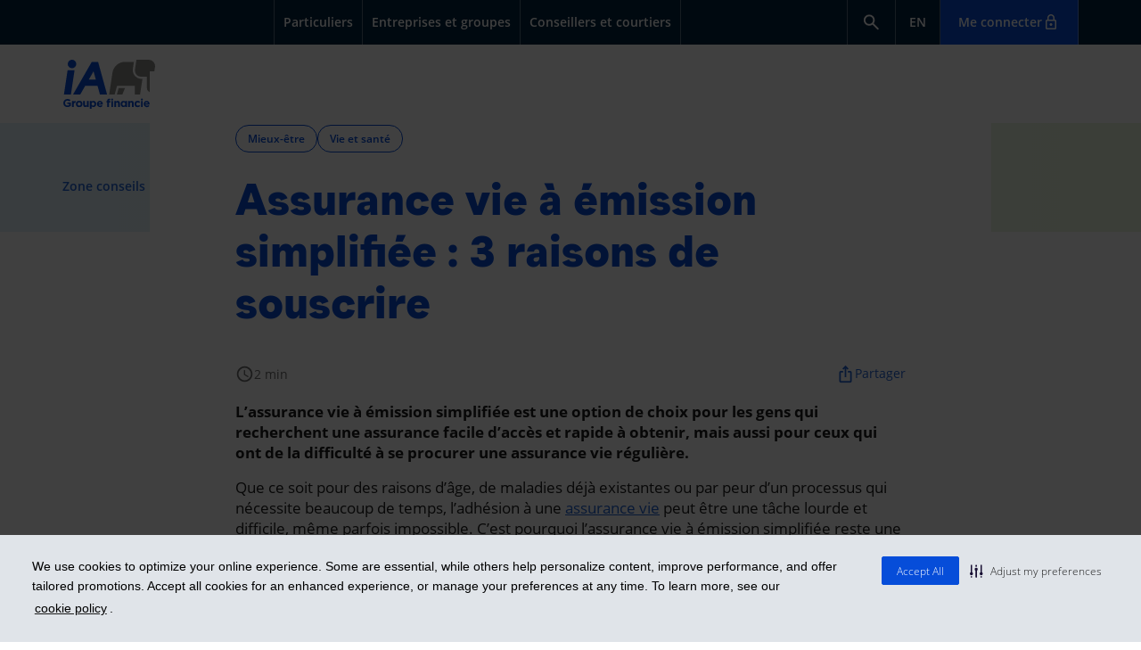

--- FILE ---
content_type: text/html; charset=utf-8
request_url: https://ia.ca/zone-conseils/mieux-etre/assurance-vie-a-emission-simplifiee
body_size: 20181
content:

<!DOCTYPE html>
<html lang="fr" prefix="og: https://ogp.me/ns#" data-id-page="{FA1CE7E6-FAAE-4AA8-ACF6-2BB62FBF1634}">
<head title="Assurance vie &#224; &#233;mission simplifi&#233;e : 3 raisons de souscrire | iA Groupe financier">
    

    <title>Assurance vie &#224; &#233;mission simplifi&#233;e : 3 raisons de souscrire | iA Groupe financier</title>

<link rel="alternate" href="https://ia.ca/zone-conseils/mieux-etre/assurance-vie-a-emission-simplifiee" hreflang="fr" title="Assurance vie &#224; &#233;mission simplifi&#233;e : 3 raisons de souscrire | iA Groupe financier">
        <link rel="alternate" href="https://ia.ca/advice-zone/well-being/simple-issue-life-insurance" hreflang="en" title="Simplified issue life insurance: 3 reasons to enroll">

    <link rel="canonical" href="https://ia.ca/zone-conseils/mieux-etre/assurance-vie-a-emission-simplifiee">

<meta charset="utf-8">

<meta name="viewport" content="width=device-width, initial-scale=1.0">


    <meta name="twitter:card" content="summary">
        <meta name="twitter:image" content="https://files.ia.ca/-/media/files/ia/zoneconseilsv2/famille/2023/og-couleur/assurance-vie-a-emission-simplifiee.png">
        <meta name="twitter:title" content="&lt;titre_article&gt; | iA Groupe financier">
    <meta name="twitter:url" content="http://ia.ca/zone-conseils/mieux-etre/assurance-vie-a-emission-simplifiee">





        <meta property="og:image" content="https://files.ia.ca/-/media/files/ia/zoneconseilsv2/famille/2023/og-couleur/assurance-vie-a-emission-simplifiee.png">
        <meta property="og:title" content="Assurance vie &#224; &#233;mission simplifi&#233;e : 3 raisons de souscrire | iA Groupe financier">
    <meta property="og:type" content="website">
    <meta property="og:url" content="http://ia.ca/zone-conseils/mieux-etre/assurance-vie-a-emission-simplifiee">
        <meta property="og:site_name" content="iA Groupe financier">
    <meta property="og:locale" content="fr_FR">

    

    
    
    <link rel="preconnect" href="https://content.ia.ca">

    <link rel="preload" as="font" href="https://content.ia.ca/content/commun/fonts/opensans-semibold-webfont.woff2" type="font/woff2" crossorigin="">
<link rel="preload" as="font" href="https://content.ia.ca/content/commun/fonts/opensans-regular-webfont.woff2" type="font/woff2" crossorigin="">
<link rel="preload" as="font" href="https://content.ia.ca/content/commun/fonts/opensans-italic-webfont.woff2" type="font/woff2" crossorigin="">
<link rel="preload" as="font" href="https://content.ia.ca/content/commun/fonts/opensans-bold-webfont.woff2" type="font/woff2" crossorigin="">
<link rel="preload" as="font" href="https://content.ia.ca/content/commun/fonts/ia_icons.woff" type="font/woff" crossorigin="">
<link rel="preload" as="font" href="https://content.ia.ca/content/commun/fonts/muoto-regular.woff2" type="font/woff2" crossorigin="">
<link rel="preload" as="font" href="https://content.ia.ca/content/commun/fonts/muoto-bold.woff2" type="font/woff2" crossorigin="">
<link rel="preload" as="font" href="https://content.ia.ca/content/commun/fonts/muoto-bolditalic.woff2" type="font/woff2" crossorigin="">
<link rel="preload" as="font" href="https://content.ia.ca/content/commun/fonts/muoto-italic.woff2" type="font/woff2" crossorigin="">
<link rel="preload" as="font" href="https://content.ia.ca/content/commun/fonts/muoto-light.woff2" type="font/woff2" crossorigin="">
<link rel="preload" as="font" href="https://content.ia.ca/content/commun/fonts/muoto-lightitalic.woff2" type="font/woff2" crossorigin="">

    
    
        <!-- Google Tag Manager -->
        <script>
        (function(w,d,s,l,i){w[l]=w[l]||[];w[l].push({'gtm.start':
        new Date().getTime(),event:'gtm.js'});var f=d.getElementsByTagName(s)[0],
        j=d.createElement(s),dl=l!='dataLayer'?'&l='+l:'';j.async=true;j.src=
        'https://www.googletagmanager.com/gtm.js?id='+i+dl;f.parentNode.insertBefore(j,f);
        })(window, document, 'script', 'dataLayer', 'GTM-KDRQVT3');
 
        window.dataLayer = window.dataLayer || [];
        </script>
        <!-- End Google Tag Manager -->
        <meta name="environment-type" content="prod">
        <meta name="lob" content="">


<script src="https://content.ia.ca/scripts/commun/lib/r-000236b/require.min.js"></script>
<script id="main-require-config-script" src="https://content.ia.ca/scripts/commun/app/r-b21ed9b/commun-require-config.min.js"></script>
    
<script type='text/javascript' src='https://content.ia.ca/scripts/ia/app/require-config.js'></script>


    
    



    
    <link href="https://content.ia.ca/content/commun/css/base/ia_icons.min.css" rel="stylesheet">


        <link href="https://content.ia.ca/content/commun/css/base/fonts.min.css" rel="stylesheet">
        <link href="https://content.ia.ca/content/commun/css/base/grids.min.css" rel="stylesheet">
<link href="https://content.ia.ca/bundles/commun/design-system.css?v=ncbxgu-5gsrt7agpzt4wh7eatpdc_b_r0rwylnm729g1" rel="stylesheet">
<link href="https://content.ia.ca/content/commun/css/base/font-awesome.min.css" rel="stylesheet" media="print" onload="this.media='all'" importance="low">

    


    

    


<link href="https://content.ia.ca/bundles/css/r-b21ed9b/navigation-ia-simplifie.css" rel="stylesheet">


<link href="https://content.ia.ca/bundles/css/r-b21ed9b/footer.css" rel="stylesheet">


<link href="https://content.ia.ca/content/ia/css/_modules/r-b21ed9b/zone-conseils-v2.min.css" rel="stylesheet">
    
<link rel="shortcut icon" href="https://files.ia.ca/-/media/files/ia/favicon.ico"></head>

    <body class="site-website page-*">
        <script>
            window.routersSetup = window.routersSetup || [];
        </script>

        
        <!-- BEGIN NOINDEX -->
        <!-- Google Tag Manager (noscript) -->
        <noscript>
            <iframe src="https://www.googletagmanager.com/ns.html?id=GTM-KDRQVT3" height="0" width="0" style="display:none;visibility:hidden"></iframe>
        </noscript>
        <!-- End Google Tag Manager (noscript) -->
        <!-- END NOINDEX -->
        <script>
        require(['analytics_ia'], function (tracker) {
            tracker.initAutoTracking('prod', '', '{FA1CE7E6-FAAE-4AA8-ACF6-2BB62FBF1634}');
        });
        </script>

        
        <div class="consentOverlay" style="display: none; background-color: black; position: fixed; left: 0px; right: 0px; top: 0px; bottom: 0px; z-index: 9998; opacity: 0.75"></div>
<script>
    function gererLienPreferencesCookies() {
        const linkManageCookies = document.querySelector('.js-gerer-cookies');
        if (!linkManageCookies) return;
        if (!window.hasOwnProperty('showConsentPreferencesPopup')) {
            linkManageCookies.classList.add('permanent-display-none');
        } else {
            linkManageCookies.classList.remove('permanent-display-none');
            linkManageCookies.addEventListener('click', event => {
                event.preventDefault();
                window.showConsentPreferencesPopup();
            })
        }
    }

    function gererBanniereConsentement() {
        const intervalId = window.setInterval(() => {
            const consentOverlay = document.querySelector(".consentOverlay");
            const consentBanner = document.querySelector(".cc-banner");
            if (consentBanner != null && !consentBanner.classList.contains("cc-invisible")) {
                consentOverlay.style['display'] = 'block';
                document.body.style['overflow-y'] = 'hidden';
            } else {
                consentOverlay.style['display'] = 'none';
                document.body.style['overflow-y'] = null;
            }
        }, 250);
    }

    window.addEventListener('load', (event) => {
        try {
            gererLienPreferencesCookies();
            gererBanniereConsentement();
        } catch {
            console.error("Error while initialiazing the cookie consent management script.");
        }
    });
</script>

                   


        <div class="mediaquery-indicator" aria-hidden="true"></div>

        






<div class="layout-principal">
    



<!-- BEGIN NOINDEX -->
<header id="header" class="navbar group" role="banner">
    <button type="button" class="skip-to-content" tabindex="0">SkipToContent</button>
    <div class="inner">
        <div class="navbar-header-mobile group">
            <button id="toggle-menu" class="navbar-toggle" type="button" data-toggle="collapse" data-target="#nav-primaire.navbar-collapse,#nav-secondaire.navbar-collapse, .navbar-collapse.utility" aria-expanded="false" aria-label="open">
                <span class="sr-only">Toggle navigation</span>
                <span class="icon-bar"></span>
                <span class="icon-bar"></span>
                <span class="icon-bar"></span>
            </button>

            <ul class="nav navbar-nav">
                <li class="alert">
                    <a class="btn-toggle-alert" href="#" role="button" aria-label="open" aria-expanded="false" aria-controls="alert-banner" data-utag-pos="menu" data-utag-type="interaction" data-utag-name="alert"><svg xmlns="http://www.w3.org/2000/svg" height="24px" viewbox="0 -960 960 960" width="24px" fill="#064DD9"><path d="M200-200q-17 0-28.5-11.5T160-240q0-17 11.5-28.5T200-280h40v-280q0-83 50-147.5T420-792v-28q0-25 17.5-42.5T480-880q25 0 42.5 17.5T540-820v28q80 20 130 84.5T720-560v280h40q17 0 28.5 11.5T800-240q0 17-11.5 28.5T760-200H200Zm280-300Zm0 420q-33 0-56.5-23.5T400-160h160q0 33-23.5 56.5T480-80ZM320-280h320v-280q0-66-47-113t-113-47q-66 0-113 47t-47 113v280Z"></path></svg></a>
                </li>
                <li class="dropdown search">
                    <a href="#" class="ico-recherche dropdown-toggle" aria-label="open" data-toggle="dropdown" role="button" data-utag-type="search" data-utag-name="search" data-utag-pos="menu"><svg xmlns="http://www.w3.org/2000/svg" height="24px" viewbox="0 -960 960 960" width="24px" fill="#064DD9"><path d="M380-320q-109 0-184.5-75.5T120-580q0-109 75.5-184.5T380-840q109 0 184.5 75.5T640-580q0 44-14 83t-38 69l224 224q11 11 11 28t-11 28q-11 11-28 11t-28-11L532-372q-30 24-69 38t-83 14Zm0-80q75 0 127.5-52.5T560-580q0-75-52.5-127.5T380-760q-75 0-127.5 52.5T200-580q0 75 52.5 127.5T380-400Z"></path></svg></a>
                    <ul class="dropdown-menu arrow_box recherche">
                        <li>
                            <form class="header-form-recherche" data-utag-fname="form_search_topmenu" data-utag-form-type="search" method="get" data-utag-ignore-form-view="true">
                                <label for="MobileSearch" class="sr-only">Rechercher</label>
                                <input type="text" id="MobileSearch" class="textbox" title="Rechercher" data-utag-enable-value-tracking="true">
                                <button type="submit" class="btn bouton-recherche">Rechercher</button>
                            </form>
                        </li>

                    </ul>
                </li>
                
                
            </ul>

            <div class="logo-ia">


                        <a href="/" data-utag-type="image" data-utag-name="main_logo" data-utag-pos="top_menu" aria-label="Logo iA Groupe financier">
                            <svg xmlns="http://www.w3.org/2000/svg" viewbox="0 0 232.08 124.05" aria-label="logo_iAGF_DSiA" role="img">
  <title xmlns="">logo_iAGF_DSiA</title>
  <defs>
    <style>.logo-ia-1{fill:#064dd9}.logo-ia-2{fill:#7c878e}</style>
  </defs>
  <path d="M10.72 26.75h17.64l-9.18 61.08H1.55z" class="logo-ia-1"></path>
  <circle cx="21.95" cy="10.77" r="10.77" class="logo-ia-1"></circle>
  <path d="M92.58 87.83h18.1L87.95 5.43h-16l-47.37 82.4H42.8l12.5-21.76h31.27ZM64.32 50.39l12.1-21.06 5.81 21.06Z" class="logo-ia-1"></path>
  <path d="M215.93 0a16.16 16.16 0 0 1 15.86 19.25l-7.28 49.13a2.73 2.73 0 0 0 2.68 3.22h2.66v10.8h-7.58a10.75 10.75 0 0 1-10.77-10.75V43h-13.82a17.43 17.43 0 0 1-1.85-.1 16.53 16.53 0 0 1-14.55-14.28 16.93 16.93 0 0 1 .15-5.15L185 0Z" class="logo-ia-2"></path>
  <path d="M178.61 5.43h-22.95C139.42 5.43 126 18 124.12 34L116 87.83h13.87l6-21.76h45v21.76h13.27l6-39.42h-2.52a22.81 22.81 0 0 1-2.47-.13 22 22 0 0 1-19.36-19 22.33 22.33 0 0 1 .07-6.11l2.66-17.75" class="logo-ia-2"></path>
  <path d="M135.49 87.83h13.82l6.82-16.36h-16.11z" class="logo-ia-2"></path>
  <path d="M0 109.65v-.06a10.19 10.19 0 0 1 10.4-10.26 10.9 10.9 0 0 1 7.8 2.67l-2.75 3.32a7.31 7.31 0 0 0-5.19-2 6 6 0 0 0-5.7 6.18v.06a6 6 0 0 0 6 6.29 7 7 0 0 0 4.11-1.19v-2.84h-4.38v-3.77h8.62v8.62a12.88 12.88 0 0 1-8.48 3.15C4.25 119.85 0 115.51 0 109.65ZM21.8 104.32h4.31v3.06c.88-2.1 2.3-3.46 4.85-3.34v4.51h-.23c-2.86 0-4.62 1.73-4.62 5.36v5.61H21.8ZM31.89 112v-.06a8 8 0 0 1 8.25-7.94 7.9 7.9 0 0 1 8.19 7.85v.06a8 8 0 0 1-8.25 7.91 7.9 7.9 0 0 1-8.19-7.82Zm12.19 0v-.06a4 4 0 0 0-4-4.2 3.89 3.89 0 0 0-3.94 4.14v.06a4 4 0 0 0 4 4.2 3.89 3.89 0 0 0 3.94-4.14ZM50.32 114.15v-9.84h4.31v8.48c0 2 1 3.09 2.61 3.09s2.69-1 2.69-3.09v-8.48h4.31v15.2h-4.31v-2.15a5.38 5.38 0 0 1-4.45 2.44c-3.26 0-5.16-2.16-5.16-5.65zM67.16 104.32h4.31v2.18a5.58 5.58 0 0 1 4.74-2.5c3.54 0 6.92 2.78 6.92 7.85v.06c0 5.08-3.32 7.85-6.92 7.85a5.83 5.83 0 0 1-4.73-2.27V124h-4.32zm11.65 7.63v-.06c0-2.52-1.7-4.2-3.71-4.2s-3.69 1.67-3.69 4.2v.06c0 2.52 1.67 4.2 3.69 4.2s3.71-1.66 3.71-4.21zM85 112v-.06c0-4.34 3.09-7.91 7.51-7.91 5.08 0 7.4 3.94 7.4 8.25 0 .34 0 .74-.06 1.13h-10.6a3.52 3.52 0 0 0 3.71 3 5 5 0 0 0 3.69-1.56l2.46 2.15A8 8 0 0 1 85 112Zm10.72-1.28c-.26-1.93-1.39-3.23-3.2-3.23s-2.95 1.28-3.29 3.23ZM111.13 108h-1.79v-3.54h1.79v-1a5 5 0 0 1 1.22-3.69 4.73 4.73 0 0 1 3.49-1.19 9.55 9.55 0 0 1 3.06.43v3.57a5.47 5.47 0 0 0-2-.37c-1 0-1.56.51-1.56 1.64v.6h3.49V108h-3.43v11.51h-4.31Zm10.29-3.69h4.31v15.2h-4.31ZM128.94 104.32h4.31v2.15a5.38 5.38 0 0 1 4.45-2.47c3.26 0 5.16 2.15 5.16 5.64v9.84h-4.31V111c0-2-1-3.09-2.61-3.09s-2.69 1-2.69 3.09v8.48h-4.31ZM145 111.94v-.06c0-5.08 3.32-7.85 6.92-7.85a5.84 5.84 0 0 1 4.74 2.27v-2h4.31v15.2h-4.31v-2.18a5.58 5.58 0 0 1-4.74 2.47c-3.56.01-6.92-2.79-6.92-7.85zm11.71 0v-.06c0-2.52-1.67-4.2-3.69-4.2s-3.71 1.64-3.71 4.2v.06c0 2.52 1.7 4.2 3.71 4.2s3.67-1.67 3.67-4.2zM164.12 104.32h4.31v2.15a5.38 5.38 0 0 1 4.45-2.44c3.26 0 5.16 2.15 5.16 5.64v9.84h-4.31V111c0-2-1-3.09-2.61-3.09s-2.69 1-2.69 3.09v8.48h-4.31ZM180.28 112v-.06a7.8 7.8 0 0 1 8-7.91 7.47 7.47 0 0 1 6.07 2.55l-2.64 2.84a4.44 4.44 0 0 0-3.46-1.67 3.88 3.88 0 0 0-3.69 4.14v.06a3.89 3.89 0 0 0 3.86 4.2 4.81 4.81 0 0 0 3.49-1.62l2.52 2.55a7.65 7.65 0 0 1-6.21 2.78 7.76 7.76 0 0 1-7.94-7.86ZM196.55 104.32h4.31v15.2h-4.31zM203.33 112v-.06c0-4.34 3.09-7.91 7.51-7.91 5.07 0 7.4 3.94 7.4 8.25 0 .34 0 .74-.06 1.13h-10.57a3.52 3.52 0 0 0 3.71 3 5 5 0 0 0 3.69-1.56l2.47 2.18a8 8 0 0 1-14.15-5Zm10.67-1.28c-.25-1.93-1.39-3.23-3.2-3.23s-2.95 1.28-3.29 3.23ZM220.68 104.32H225v3.06c.88-2.1 2.3-3.46 4.85-3.34v4.51h-.23c-2.86 0-4.62 1.73-4.62 5.36v5.61h-4.31ZM198.72 98.19a2.44 2.44 0 1 1-2.45 2.45 2.43 2.43 0 0 1 2.45-2.45zM123.58 98.19a2.44 2.44 0 1 1-2.45 2.45 2.43 2.43 0 0 1 2.45-2.45z" class="logo-ia-1"></path>
</svg>
                        </a>
            </div>

        </div>
        
<nav id="nav-primaire" role="navigation" class="navbar-collapse collapse" aria-label="main menu">
    <ul class="nav navbar-nav navbar-left">
                <li>
                        <a href="/" target="_self" data-utag-type="individuals" data-utag-name="individuals" data-utag-pos="menu" data-utag-event="" data-utag-dest="">
                            <i class=""></i>
                            Particuliers
                        </a>
                </li>
                <li>
                        <a href="/entreprise" target="_self" data-utag-type="companies_and_groups" data-utag-name="companies_and_groups" data-utag-pos="menu" data-utag-event="" data-utag-dest="">
                            <i class=""></i>
                            Entreprises et groupes
                        </a>
                </li>
                <li>
                        <a href="/conseillers-courtiers" target="_self" data-utag-type="advisors_and_brokers" data-utag-name="advisors_and_brokers" data-utag-pos="menu" data-utag-event="" data-utag-dest="">
                            <i class=""></i>
                            Conseillers et courtiers
                        </a>
                </li>

        
    </ul>

    <ul class="nav navbar-nav navbar-right">
        <li class="dropdown search">
            <a href="#" class="ico-recherche dropdown-toggle" data-toggle="dropdown" role="button" aria-label="open" data-utag-type="button" data-utag-name="search" data-utag-pos="menu"><svg xmlns="http://www.w3.org/2000/svg" height="24px" viewbox="0 -960 960 960" width="24px" fill="#fff"><path d="M380-320q-109 0-184.5-75.5T120-580q0-109 75.5-184.5T380-840q109 0 184.5 75.5T640-580q0 44-14 83t-38 69l224 224q11 11 11 28t-11 28q-11 11-28 11t-28-11L532-372q-30 24-69 38t-83 14Zm0-80q75 0 127.5-52.5T560-580q0-75-52.5-127.5T380-760q-75 0-127.5 52.5T200-580q0 75 52.5 127.5T380-400Z"></path></svg></a>
            <ul class="dropdown-menu arrow_box recherche">
                <li>
                    <form class="header-form-recherche" method="get" data-utag-fname="form_search_topmenu" data-utag-form-type="search" data-utag-ignore-form-view="true">
                        <label for="MainSearch" class="sr-only">Rechercher</label>
                        <input type="text" id="MainSearch" class="textbox" title="Rechercher" data-utag-enable-value-tracking="true">
                        <button type="submit" class="btn bouton-recherche">Rechercher</button>
                    </form>
                </li>
            </ul>
        </li>
        <li class="alert">
            <a class="btn-toggle-alert" href="#" role="button" aria-label="open" aria-expanded="false" aria-controls="alert-banner" data-utag-pos="menu" data-utag-type="interaction" data-utag-name="alert"><svg xmlns="http://www.w3.org/2000/svg" height="24px" viewbox="0 -960 960 960" width="24px" fill="#fff"><path d="M200-200q-17 0-28.5-11.5T160-240q0-17 11.5-28.5T200-280h40v-280q0-83 50-147.5T420-792v-28q0-25 17.5-42.5T480-880q25 0 42.5 17.5T540-820v28q80 20 130 84.5T720-560v280h40q17 0 28.5 11.5T800-240q0 17-11.5 28.5T760-200H200Zm280-300Zm0 420q-33 0-56.5-23.5T400-160h160q0 33-23.5 56.5T480-80ZM320-280h320v-280q0-66-47-113t-113-47q-66 0-113 47t-47 113v280Z"></path></svg></a>
        </li>
        <li>
            <a href="http://ia.ca/advice-zone/well-being/simple-issue-life-insurance" data-id="topLangMenuItem" lang="en" aria-label="English" data-utag-type="language" data-utag-name="en" data-utag-pos="menu"><span>EN</span></a>
        </li>
        <li class="connexion">
            <a class="btn-connexion">Me connecter<svg xmlns="http://www.w3.org/2000/svg" height="20px" viewbox="0 -960 960 960" width="20px" fill="#fff"><path d="M263.72-96Q234-96 213-117.15T192-168v-384q0-29.7 21.15-50.85Q234.3-624 264-624h24v-96q0-79.68 56.23-135.84 56.22-56.16 136-56.16Q560-912 616-855.84q56 56.16 56 135.84v96h24q29.7 0 50.85 21.15Q768-581.7 768-552v384q0 29.7-21.16 50.85Q725.68-96 695.96-96H263.72Zm.28-72h432v-384H264v384Zm216.21-120Q510-288 531-309.21t21-51Q552-390 530.79-411t-51-21Q450-432 429-410.79t-21 51Q408-330 429.21-309t51 21ZM360-624h240v-96q0-50-35-85t-85-35q-50 0-85 35t-35 85v96Zm-96 456v-384 384Z"></path></svg></a>
        </li>
    </ul>
</nav>

<div class="modale-connexion-overlay">
    <div class="modale-connexion">
        <button class="modale-connexion-close"><span class="material-icons font-size-24">close</span></button>
        <div class="modale-connexion-content">
            <p class="font-size-32 margin-0 margin-bottom-48 font-weight-bold">Me connecter</p>
            

<div class="nav-connexion">

    <div class="espace-client">
        <p class="nav-connexion-h3 font-weight-bold">Espace client</p>

        <ul class="nav-connexion-primary">

                <li class="nav-connexion-item">
                    <svg xmlns="http://www.w3.org/2000/svg" viewbox="160 -800 640 640" class="arrowForward"><path d="M647-440H160v-80h487L423-744l57-56 320 320-320 320-57-56 224-224Z"></path></svg>
                    <a href="https://clients.ia.ca" target="_self">
                                <div class="margin-bottom-24">
                                    <img src="https://files.ia.ca/-/media/files/ia/dsia/navigation/icone-client-ia-dsia.svg" width="168" height="48" alt="">
                                </div>
                            <p class="nav-connexion-h4 font-weight-bold">
                                Assurances, épargne <br>et prêts

                            </p>
                    </a>
                </li>
                <li class="nav-connexion-item">
                    <svg xmlns="http://www.w3.org/2000/svg" viewbox="160 -800 640 640" class="arrowForward"><path d="M647-440H160v-80h487L423-744l57-56 320 320-320 320-57-56 224-224Z"></path></svg>
                    <a href="https://iaah.clients.ia.ca" target="_blank">
                                <div class="margin-bottom-24">
                                    <img src="https://files.ia.ca/-/media/files/ia/dsia/navigation/icone-client-iaah-dsia.svg" width="108" height="48" alt="">
                                </div>
                            <p class="nav-connexion-h4 font-weight-bold">
                                Assurances auto <br>et habitation

                                    <button class="nav-connexion-toggle-popover material-icons-outlined font-size-17 color-base-white" data-toggle="popover" data-content="Inclut les véhicules récréatifs et de loisirs (moto, motoneige, VTT, roulotte, etc.), sauf les bateaux." data-container="body" data-placement="top" data-class="nav-connexion-popover">info</button>
                            </p>
                    </a>
                </li>
        </ul>
    </div>
    <div class="espace-affaire">
        <p class="nav-connexion-h3 font-weight-bold">Espace affaire</p>

            <ul class="nav-connexion-secondary">

                    <li class="nav-connexion-item">
                        <a href="https://iaa.secureweb.inalco.com/" target="_blank" class="nav-connexion-link">Espace conseiller<span class="material-icons-outlined">arrow_forward</span></a>
                    </li>
                    <li class="nav-connexion-item">
                        <a href="https://iapunifia.secureweb.inalco.com/" target="_blank" class="nav-connexion-link">Espace concessionnaire (UniFIe)<span class="material-icons-outlined">arrow_forward</span></a>
                    </li>
                    <li class="nav-connexion-item">
                        <a href="/espace-partenaire" target="_self" class="nav-connexion-link">Espace partenaire (Rave)<span class="material-icons-outlined">arrow_forward</span></a>
                    </li>
            </ul>
    </div>
</div>

<script>
    require(['jquery', 'tooltip', 'popover'], function ($) {
        $(document).mouseup(function (e) {
            var modaleContainer = $('.nav-connexion-open .modale-connexion-content');
            var popoverContainer = $('.popover');
            if (!modaleContainer.is(e.target) && modaleContainer.has(e.target).length === 0 && !popoverContainer.is(e.target) && popoverContainer.has(e.target).length === 0) {
                closeModal();
            }
        });

        const popoverElement = $('.nav-connexion-toggle-popover');
        popoverElement.popover()
        popoverElement.on('click', function () {
            var popoverId = $(this).attr('aria-describedby');
            $('#' + popoverId).addClass($(this).data("class"));
        });

        //Fix le bug de la première fois qu'on click sur (i), le popover se place sur le bouton au lieu du (i) donc en cliquant deux fois
        //Le popover s'ouvre et se ferme immédiatement, les clicks suivants vont ouvrir normalement
        popoverElement.trigger('click');
        popoverElement.trigger('click');

        /*********************************************************************************************/
        /* Gestion du modal de connexion (on ouvre le modal avec ou sans la section "espace affaire")
        /*********************************************************************************************/

        handleConnectionModal();

        function openModal() {
            $('body').addClass('nav-connexion-open');
        }

        function closeModal() {
            $('body').removeClass('nav-connexion-open');
        }

        function showEspaceAffaire(show = true) {
            const espaceAffaire = $('.espace-affaire');
            if (espaceAffaire.length > 0) {
                show ? espaceAffaire.show() : espaceAffaire.hide();
            } else {
                console.error('css class .espace-affaire not found');
            }
        }

        function handleConnectionModal() {
            //SANS SECTION 'ESPACE AFFAIRE'
            const listeCssSelectorSansEspaceAffaire = [                
                `a[data-utag-type='connexion']`,
                `a[data-utag-name='client_space']`, // Lien de connexion dans les sous-menus ASSURANCE/EPARGNE/PRET 'Me connecter à l'espace client'
                `a[class*='espace-client']`
            ]
          
            listeCssSelectorSansEspaceAffaire.forEach(selector => {                
                $(selector).on('click', event => {
                    event.preventDefault();
                    showEspaceAffaire(false);
                    openModal();
                })
            });            

            //AVEC SECTION 'ESPACE AFFAIRE'
            $('.btn-connexion').on('click', event => {
                event.preventDefault();
                showEspaceAffaire();
                openModal();
            });
        }
    });
</script>
        </div>
    </div>
</div>

<script>
    require(['jquery', 'analytics_ia'], function ($, a_ia) {
        $(".header-form-recherche").submit(function (event) {
            event.preventDefault();
            var value = $(this).children('.textbox').val();
            window.location.href = "/recherche#q=" + value;
        });

        var newLang = $("[data-id='topLangMenuItem']").attr("lang").substr(0, 2);

        $("[data-id='topLangMenuItem'], .footer-links-left .langue a").addClass('language');
        $(".footer-links-left .langue a, [data-id='topLangMenuItem']").attr('data-language', newLang);

        $(document).ready(function () {
            modifierCookieLanguageDetection("languageDetection", 360);
        });

        function modifierCookieLanguageDetection(cname, exdays) {
            var languageDetection = obtenirInfoCookie("languageDetection");
            if (languageDetection === newLang) {
                var changementLanguePour;
                if (newLang === "fr") {
                    changementLanguePour = "en";
                } else {
                    changementLanguePour = "fr";
                }

                var d = new Date();
                d.setTime(d.getTime() + (exdays * 24 * 60 * 60 * 1000));
                var expires = "expires=" + d.toUTCString();
                document.cookie = cname + "=" + changementLanguePour + ";" + expires + ";path=/";
            }
        }

        function obtenirInfoCookie(nomCookie) {
            var nom = nomCookie + "=";
            var cookieDecode = decodeURIComponent(document.cookie);
            var ca = cookieDecode.split(';');
            for (var i = 0; i < ca.length; i++) {
                var c = ca[i];
                while (c.charAt(0) == ' ') {
                    c = c.substring(1);
                }
                if (c.indexOf(nom) == 0) {
                    return c.substring(nom.length, c.length);
                }
            }
            return "";
        }

        $('.btn-connexion').on('click', function() {
            $('body').addClass('nav-connexion-open');
        });
    });
</script>

    </div>
</header>
<!-- END NOINDEX -->

<script>
    require(['jquery'], function ($) {

        function goToByScroll(id) {
            $(id).attr('tabindex', '0')
            $('html,body').animate({ scrollTop: $(id).offset().top }, 'fast');
            $(id).focus();
        }

        $('.skip-to-content').click(function () {
            goToByScroll('#main');
        });

        /*Changement de aria-expanded sur le bouton burger*/
        $('#toggle-menu').click(function () {
            var flag = $('#nav-primaire').hasClass('collapsing');
            if (!flag) {
                ($(this).attr('aria-expanded') == 'false') ? $(this).attr('aria-expanded', 'true').attr('aria-label', 'close') : $(this).attr('aria-expanded', 'false').attr('aria-label', 'open');
            }
        });
    });
</script>        <div class="bt-alert" style="display: none">
            <a class="btn-toggle-alert" href="#" role="button" aria-label="close" aria-expanded="true" aria-controls="alert-banner" data-utag-pos="menu" data-utag-type="interaction" data-utag-name="alert_close">
            </a>
        </div>
        <div id="section-nav" class="">
            <div class="inner">
                


<!-- BEGIN NOINDEX -->
<div class="nav-secondaire">
    <div class="inner">
        <nav id="nav-secondaire" role="navigation" class="navbar-collapse collapse navbar-sub">

            <div class="navbar-sub-main">
                <div class="logo-ia">

                            <a href="/" data-utag-type="image" data-utag-name="main_logo" data-utag-pos="menu" aria-label="Logo iA Groupe financier">
                                <svg xmlns="http://www.w3.org/2000/svg" viewbox="0 0 232.08 124.05" aria-label="iAGP-DSiA" role="img">
  <title xmlns="">iAGP-DSiA</title>
  <defs>
    <style>.logo-ia-1{fill:#064DD9}.logo-ia-2{fill:#8C8C87}</style>
  </defs>
  <path d="M10.72 26.75h17.64l-9.18 61.08H1.55z" class="logo-ia-1"></path>
  <circle cx="21.95" cy="10.77" r="10.77" class="logo-ia-1"></circle>
  <path d="M92.58 87.83h18.1L87.95 5.43h-16l-47.37 82.4H42.8l12.5-21.76h31.27ZM64.32 50.39l12.1-21.06 5.81 21.06Z" class="logo-ia-1"></path>
  <path d="M215.93 0a16.16 16.16 0 0 1 15.86 19.25l-7.28 49.13a2.73 2.73 0 0 0 2.68 3.22h2.66v10.8h-7.58a10.75 10.75 0 0 1-10.77-10.75V43h-13.82a17.43 17.43 0 0 1-1.85-.1 16.53 16.53 0 0 1-14.55-14.28 16.93 16.93 0 0 1 .15-5.15L185 0Z" class="logo-ia-2"></path>
  <path d="M178.61 5.43h-22.95C139.42 5.43 126 18 124.12 34L116 87.83h13.87l6-21.76h45v21.76h13.27l6-39.42h-2.52a22.81 22.81 0 0 1-2.47-.13 22 22 0 0 1-19.36-19 22.33 22.33 0 0 1 .07-6.11l2.66-17.75" class="logo-ia-2"></path>
  <path d="M135.49 87.83h13.82l6.82-16.36h-16.11z" class="logo-ia-2"></path>
  <path d="M0 109.65v-.06a10.19 10.19 0 0 1 10.4-10.26 10.9 10.9 0 0 1 7.8 2.67l-2.75 3.32a7.31 7.31 0 0 0-5.19-2 6 6 0 0 0-5.7 6.18v.06a6 6 0 0 0 6 6.29 7 7 0 0 0 4.11-1.19v-2.84h-4.38v-3.77h8.62v8.62a12.88 12.88 0 0 1-8.48 3.15C4.25 119.85 0 115.51 0 109.65ZM21.8 104.32h4.31v3.06c.88-2.1 2.3-3.46 4.85-3.34v4.51h-.23c-2.86 0-4.62 1.73-4.62 5.36v5.61H21.8ZM31.89 112v-.06a8 8 0 0 1 8.25-7.94 7.9 7.9 0 0 1 8.19 7.85v.06a8 8 0 0 1-8.25 7.91 7.9 7.9 0 0 1-8.19-7.82Zm12.19 0v-.06a4 4 0 0 0-4-4.2 3.89 3.89 0 0 0-3.94 4.14v.06a4 4 0 0 0 4 4.2 3.89 3.89 0 0 0 3.94-4.14ZM50.32 114.15v-9.84h4.31v8.48c0 2 1 3.09 2.61 3.09s2.69-1 2.69-3.09v-8.48h4.31v15.2h-4.31v-2.15a5.38 5.38 0 0 1-4.45 2.44c-3.26 0-5.16-2.16-5.16-5.65zM67.16 104.32h4.31v2.18a5.58 5.58 0 0 1 4.74-2.5c3.54 0 6.92 2.78 6.92 7.85v.06c0 5.08-3.32 7.85-6.92 7.85a5.83 5.83 0 0 1-4.73-2.27V124h-4.32zm11.65 7.63v-.06c0-2.52-1.7-4.2-3.71-4.2s-3.69 1.67-3.69 4.2v.06c0 2.52 1.67 4.2 3.69 4.2s3.71-1.66 3.71-4.21zM85 112v-.06c0-4.34 3.09-7.91 7.51-7.91 5.08 0 7.4 3.94 7.4 8.25 0 .34 0 .74-.06 1.13h-10.6a3.52 3.52 0 0 0 3.71 3 5 5 0 0 0 3.69-1.56l2.46 2.15A8 8 0 0 1 85 112Zm10.72-1.28c-.26-1.93-1.39-3.23-3.2-3.23s-2.95 1.28-3.29 3.23ZM111.13 108h-1.79v-3.54h1.79v-1a5 5 0 0 1 1.22-3.69 4.73 4.73 0 0 1 3.49-1.19 9.55 9.55 0 0 1 3.06.43v3.57a5.47 5.47 0 0 0-2-.37c-1 0-1.56.51-1.56 1.64v.6h3.49V108h-3.43v11.51h-4.31Zm10.29-3.69h4.31v15.2h-4.31ZM128.94 104.32h4.31v2.15a5.38 5.38 0 0 1 4.45-2.47c3.26 0 5.16 2.15 5.16 5.64v9.84h-4.31V111c0-2-1-3.09-2.61-3.09s-2.69 1-2.69 3.09v8.48h-4.31ZM145 111.94v-.06c0-5.08 3.32-7.85 6.92-7.85a5.84 5.84 0 0 1 4.74 2.27v-2h4.31v15.2h-4.31v-2.18a5.58 5.58 0 0 1-4.74 2.47c-3.56.01-6.92-2.79-6.92-7.85zm11.71 0v-.06c0-2.52-1.67-4.2-3.69-4.2s-3.71 1.64-3.71 4.2v.06c0 2.52 1.7 4.2 3.71 4.2s3.67-1.67 3.67-4.2zM164.12 104.32h4.31v2.15a5.38 5.38 0 0 1 4.45-2.44c3.26 0 5.16 2.15 5.16 5.64v9.84h-4.31V111c0-2-1-3.09-2.61-3.09s-2.69 1-2.69 3.09v8.48h-4.31ZM180.28 112v-.06a7.8 7.8 0 0 1 8-7.91 7.47 7.47 0 0 1 6.07 2.55l-2.64 2.84a4.44 4.44 0 0 0-3.46-1.67 3.88 3.88 0 0 0-3.69 4.14v.06a3.89 3.89 0 0 0 3.86 4.2 4.81 4.81 0 0 0 3.49-1.62l2.52 2.55a7.65 7.65 0 0 1-6.21 2.78 7.76 7.76 0 0 1-7.94-7.86ZM196.55 104.32h4.31v15.2h-4.31zM203.33 112v-.06c0-4.34 3.09-7.91 7.51-7.91 5.07 0 7.4 3.94 7.4 8.25 0 .34 0 .74-.06 1.13h-10.57a3.52 3.52 0 0 0 3.71 3 5 5 0 0 0 3.69-1.56l2.47 2.18a8 8 0 0 1-14.15-5Zm10.67-1.28c-.25-1.93-1.39-3.23-3.2-3.23s-2.95 1.28-3.29 3.23ZM220.68 104.32H225v3.06c.88-2.1 2.3-3.46 4.85-3.34v4.51h-.23c-2.86 0-4.62 1.73-4.62 5.36v5.61h-4.31ZM198.72 98.19a2.44 2.44 0 1 1-2.45 2.45 2.43 2.43 0 0 1 2.45-2.45zM123.58 98.19a2.44 2.44 0 1 1-2.45 2.45 2.43 2.43 0 0 1 2.45-2.45z" class="logo-ia-1"></path>
</svg>
                            </a>
                </div>

                    <ul class="nav navbar-nav sub">



                            <li class="dropdown Assurance three-items ">

                                    <a href="#" class="dropdown-toggle" data-toggle="dropdown" role="button" aria-expanded="false" data-utag-type="image" data-utag-name="insurance" data-utag-pos="top_menu" data-utag-event="" data-utag-dest="">
                                        <i class="icone-coeur"></i>
                                        Assurance
                                        <span class="caret only-desktop"></span>
                                        <span class="caret icone-chevron-dropdown"></span>
                                    </a>
                                    <ul class="dropdown-menu dropdown-menu-large">

                                                <li class="colonne-menu colonne-menu-3">


                                                        <section class="" aria-labelledby="Protections">
                                                            <span data-title="Protections" class="mega-menu-content-titre">Protections</span>

                                                            <ul class="mega-menu-content">
                                                                    <li>
                                                                            <a href="/assurance-vie" target="_self" data-utag-type="insurance_coverage" data-utag-name="life_insurance" data-utag-pos="sub_menu" data-utag-event="" data-utag-dest="">
                                                                                Assurance vie
                                                                            </a>
                                                                                                                                            </li>
                                                                    <li>
                                                                            <a href="/assurance-auto" target="_self" data-utag-type="insurance_coverage" data-utag-name="car_insurance" data-utag-pos="sub_menu" data-utag-event="" data-utag-dest="">
                                                                                Assurance auto
                                                                            </a>
                                                                                                                                            </li>
                                                                    <li>
                                                                            <a href="/assurance-vehicule-recreatif-loisir" target="_self" data-utag-type="insurance_coverage" data-utag-name="rv_insurance" data-utag-pos="sub_menu" data-utag-event="" data-utag-dest="">
                                                                                Assurance véhicule récréatif
                                                                            </a>
                                                                                                                                            </li>
                                                                    <li>
                                                                            <a href="/assurance-habitation" target="_self" data-utag-type="insurance_coverage" data-utag-name="home_insurance" data-utag-pos="sub_menu" data-utag-event="" data-utag-dest="">
                                                                                Assurance habitation
                                                                            </a>
                                                                                                                                            </li>
                                                                    <li>
                                                                            <a href="/assurance-hypothecaire" target="_self" data-utag-type="insurance_coverage" data-utag-name="mortgage_insurance" data-utag-pos="sub_menu" data-utag-event="" data-utag-dest="">
                                                                                Assurance hypothécaire
                                                                            </a>
                                                                                                                                            </li>
                                                                    <li>
                                                                            <a href="/assurance-sante-invalidite" target="_self" data-utag-type="insurance_coverage" data-utag-name="criticall_illness_and_disability_insurance" data-utag-pos="sub_menu" data-utag-event="" data-utag-dest="">
                                                                                Assurance santé et invalidité
                                                                            </a>
                                                                                                                                            </li>
                                                                    <li>
                                                                            <a href="/assurance-voyage" target="_self" data-utag-type="insurance_coverage" data-utag-name="travel_insurance" data-utag-pos="sub_menu" data-utag-event="" data-utag-dest="">
                                                                                Assurance voyage
                                                                            </a>
                                                                                                                                            </li>
                                                            </ul>

                                                        </section>
                                                </li>
                                                <li class="colonne-menu colonne-menu-3">


                                                        <section class="" aria-labelledby="Outils">
                                                            <span data-title="Outils" class="mega-menu-content-titre">Outils et formulaires</span>

                                                            <ul class="mega-menu-content">
                                                                    <li>
                                                                            <a href="https://ia.ca/particuliers/trouver-un-formulaire#assurance-individuelle" target="_self" data-utag-type="insurance_already_client" data-utag-name="find_a_form" data-utag-pos="sub_menu" data-utag-event="" data-utag-dest="">
                                                                                Trouver un formulaire
                                                                            </a>
                                                                                                                                            </li>
                                                                    <li>
                                                                            <a href="/boussole-financiere" target="_self" data-utag-type="insurance_tools" data-utag-name="compass" data-utag-pos="sub_menu" data-utag-event="" data-utag-dest="">
                                                                                Boussole financière iA
                                                                            </a>
                                                                                                                                            </li>
                                                                    <li>
                                                                            <a href="/calculateur-assurance-vie" target="_self" data-utag-type="insurance_tools" data-utag-name="life_insurance_calculator" data-utag-pos="sub_menu" data-utag-event="" data-utag-dest="">
                                                                                Calculateur d'assurance vie temporaire
                                                                            </a>
                                                                                                                                            </li>
                                                                    <li>
                                                                            <a href="/calculateur-assurance-maladie-grave" target="_self" data-utag-type="insurance_tools" data-utag-name="critical_illness_calculator" data-utag-pos="sub_menu" data-utag-event="" data-utag-dest="">
                                                                                Calculateur d'assurance maladie grave
                                                                            </a>
                                                                                                                                            </li>
                                                                    <li>
                                                                            <a href="/calculateur-assurance-hypothecaire" target="_self" data-utag-type="insurance_tools" data-utag-name="critical_illness_calculator" data-utag-pos="sub_menu" data-utag-event="" data-utag-dest="">
                                                                                Calculateur d'assurance hypothécaire
                                                                            </a>
                                                                                                                                            </li>
                                                                    <li>
                                                                            <a href="https://ia.ca/compte-interet-garanti-performances" target="_self" data-utag-type="guaranteed_interest_account_rates_and_fund_performance" data-utag-name="fund_performance" data-utag-pos="sub_menu" data-utag-event="" data-utag-dest="">
                                                                                    <i class=""></i>
                                                                                Taux des comptes à intérêt garanti
                                                                            </a>
                                                                                                                                            </li>
                                                                    <li>
                                                                            <a href="https://ia.ca/particuliers/epargneindividuelle/performance-et-portrait-des-fonds" target="_self" data-utag-type="guaranteed_interest_account_rates_and_fund_performance" data-utag-name="fund_performance" data-utag-pos="sub_menu" data-utag-event="" data-utag-dest="">
                                                                                    <i class=""></i>
                                                                                Performances des fonds
                                                                            </a>
                                                                                                                                            </li>
                                                                    <li>
                                                                            <a href="/mon-diagnostic" target="_self" data-utag-type="guaranteed_interest_account_rates_and_fund_performance" data-utag-name="fund_performance" data-utag-pos="sub_menu" data-utag-event="" data-utag-dest="">
                                                                                    <i class=""></i>
                                                                                Diagnostic
                                                                            </a>
                                                                                                                                            </li>
                                                                    <li>
                                                                            <a href="/particuliers/outils-pratiques" target="_self" data-utag-type="insurance_tools" data-utag-name="see_all_tools" data-utag-pos="sub_menu" data-utag-event="" data-utag-dest="">
                                                                                Voir tous les outils
                                                                            </a>
                                                                                                                                            </li>
                                                            </ul>

                                                        </section>
                                                </li>
                                                <li class="colonne-menu colonne-menu-3">


                                                        <section class="related" aria-labelledby="conseils">
                                                            <span data-title="conseils" class="mega-menu-content-titre">Conseils</span>

                                                            <ul class="mega-menu-content">
                                                                    <li>
                                                                            <a href="/zone-conseils" target="_self" data-utag-type="insurance_advice" data-utag-name="advice_zone" data-utag-pos="sub_menu" data-utag-event="" data-utag-dest="">
                                                                                    <i class=""></i>
                                                                                Zone conseils
                                                                            </a>
                                                                                                                                            </li>
                                                                    <li>
                                                                            <a href="/particuliers/valeur-conseiller" target="_self" data-utag-type="insurance_advice" data-utag-name="the_value_of_an_advisor" data-utag-pos="sub_menu" data-utag-event="" data-utag-dest="">
                                                                                    <i class=""></i>
                                                                                La valeur du conseiller
                                                                            </a>
                                                                                                                                            </li>
                                                            </ul>

                                                        </section>
                                                        <section class="related" aria-labelledby="Client">
                                                            <span data-title="Client" class="mega-menu-content-titre">Je suis d&#233;j&#224; client</span>

                                                            <ul class="mega-menu-content">
                                                                    <li>
                                                                            <a href="/nous-joindre/assurance" target="_self" data-utag-type="insurance_already_client" data-utag-name="customer_service" data-utag-pos="sub_menu" data-utag-event="contact_us" data-utag-dest="">
                                                                                Service à la clientèle
                                                                            </a>
                                                                                                                                            </li>
                                                                    <li>
                                                                            <a href="/faire-une-reclamation" target="_self" data-utag-type="insurance_already_client" data-utag-name="make_a_claim" data-utag-pos="sub_menu" data-utag-event="make_a_claim" data-utag-dest="">
                                                                                Faire une réclamation
                                                                            </a>
                                                                                                                                            </li>
                                                                    <li>
                                                                            <a href="/mon-assurance-collective" target="_self" data-utag-type="insurance_coverage" data-utag-name="my_group_insurance" data-utag-pos="sub_menu" data-utag-event="" data-utag-dest="">
                                                                                Mon assurance collective
                                                                            </a>
                                                                                                                                            </li>
                                                                    <li>
                                                                            <a href="/changement-adresse" target="_self" data-utag-type="insurance_already_client" data-utag-name="change_my_address" data-utag-pos="sub_menu" data-utag-event="" data-utag-dest="">
                                                                                Changer mon adresse
                                                                            </a>
                                                                                                                                            </li>
                                                                    <li>
                                                                            <a href="/particuliers/changement-beneficiaire" target="_self" data-utag-type="insurance_already_client" data-utag-name="change_my_beneficiary" data-utag-pos="sub_menu" data-utag-event="" data-utag-dest="">
                                                                                Changer de bénéficiaire
                                                                            </a>
                                                                                                                                            </li>
                                                                    <li>
                                                                            <a href="/outils-en-ligne" target="_self" data-utag-type="insurance_already_client" data-utag-name="change_my_beneficiary" data-utag-pos="sub_menu" data-utag-event="" data-utag-dest="">
                                                                                Outils en ligne
                                                                            </a>
                                                                                                                                            </li>
                                                            </ul>

                                                        </section>
                                                </li>
                                    </ul>
                            </li>
                            <li class="dropdown EpargneRetraite three-items ">

                                    <a href="#" class="dropdown-toggle" data-toggle="dropdown" role="button" aria-expanded="false" data-utag-type="image" data-utag-name="saving_and_retirement" data-utag-pos="top_menu" data-utag-event="" data-utag-dest="">
                                        <i class="icone-epargne-menu"></i>
                                        &#201;pargne et retraite
                                        <span class="caret only-desktop"></span>
                                        <span class="caret icone-chevron-dropdown"></span>
                                    </a>
                                    <ul class="dropdown-menu dropdown-menu-large">

                                                <li class="colonne-menu colonne-menu-3">


                                                        <section class="" aria-labelledby="EpargneInvestissements">
                                                            <span data-title="EpargneInvestissements" class="mega-menu-content-titre">&#201;pargne et investissements</span>

                                                            <ul class="mega-menu-content">
                                                                    <li>
                                                                            <a href="/regimes-epargne-retraite" target="_self" data-utag-type="savings_and_retirement" data-utag-name="rrsp_tfsa_and_other_plans" data-utag-pos="sub_menu" data-utag-event="" data-utag-dest="">
                                                                                REER, CELI, CELIAPP et<br>autres régimes
                                                                            </a>
                                                                                                                                                    <p class="mega-menu-item-description">Pour ma retraite ou mes projets</p>
                                                                    </li>
                                                                    <li>
                                                                            <a href="/ferr-frv-rentes" target="_self" data-utag-type="savings_and_retirement" data-utag-name="rrif_lif_and_annulties" data-utag-pos="sub_menu" data-utag-event="" data-utag-dest="">
                                                                                FERR, FRV et rentes
                                                                            </a>
                                                                                                                                                    <p class="mega-menu-item-description">Pour mes revenus de retraite</p>
                                                                    </li>
                                                                    <li>
                                                                            <a href="/reee" target="_self" data-utag-type="savings_and_retirement" data-utag-name="resp" data-utag-pos="sub_menu" data-utag-event="" data-utag-dest="">
                                                                                REEE
                                                                            </a>
                                                                                                                                                    <p class="mega-menu-item-description">Pour les &#233;tudes de mes enfants</p>
                                                                    </li>
                                                                    <li>
                                                                            <a href="/fonds-placement" target="_self" data-utag-type="savings_and_retirement" data-utag-name="investment_funds" data-utag-pos="sub_menu" data-utag-event="" data-utag-dest="">
                                                                                Fonds de placement
                                                                            </a>
                                                                                                                                                    <p class="mega-menu-item-description">Fonds distincts, fonds communs…</p>
                                                                    </li>
                                                                    <li>
                                                                            <a href="/rendement-fonds" target="_self" data-utag-type="savings_and_retirement_invest_better" data-utag-name="fund_performance" data-utag-pos="sub_menu" data-utag-event="" data-utag-dest="">
                                                                                    <i class=""></i>
                                                                                Performance des fonds
                                                                            </a>
                                                                                                                                                    <p class="mega-menu-item-description">Rendement de nos fonds distincts</p>
                                                                    </li>
                                                            </ul>

                                                        </section>
                                                        <section class="" aria-labelledby="Prets">
                                                            <span data-title="Prets" class="mega-menu-content-titre">Pr&#234;t</span>

                                                            <ul class="mega-menu-content">
                                                                    <li>
                                                                            <a href="/pret-reer" target="_self" data-utag-type="loans_products" data-utag-name="rrsp_loans" data-utag-pos="sub_menu" data-utag-event="" data-utag-dest="">
                                                                                Prêt REER
                                                                            </a>
                                                                                                                                            </li>
                                                                    <li>
                                                                            <a href="/pret-reee" target="_self" data-utag-type="loans_products" data-utag-name="resp_loans" data-utag-pos="sub_menu" data-utag-event="" data-utag-dest="">
                                                                                Prêt REEE
                                                                            </a>
                                                                                                                                            </li>
                                                                    <li>
                                                                            <a href="/pret-investissement" target="_self" data-utag-type="loans_products" data-utag-name="investment_loan" data-utag-pos="sub_menu" data-utag-event="" data-utag-dest="">
                                                                                Prêt investissement
                                                                            </a>
                                                                                                                                            </li>
                                                            </ul>

                                                        </section>
                                                </li>
                                                <li class="colonne-menu colonne-menu-3">


                                                        <section class="" aria-labelledby="Outils">
                                                            <span data-title="Outils" class="mega-menu-content-titre">Outils et formulaires</span>

                                                            <ul class="mega-menu-content">
                                                                    <li>
                                                                            <a href="https://ia.ca/particuliers/trouver-un-formulaire#assurance-individuelle" target="_self" data-utag-type="insurance_already_client" data-utag-name="find_a_form" data-utag-pos="sub_menu" data-utag-event="" data-utag-dest="">
                                                                                Trouver un formulaire
                                                                            </a>
                                                                                                                                            </li>
                                                                    <li>
                                                                            <a href="/boussole-financiere" target="_self" data-utag-type="savings_and_retirement_tools" data-utag-name="compass" data-utag-pos="sub_menu" data-utag-event="" data-utag-dest="">
                                                                                Boussole financière iA
                                                                            </a>
                                                                                                                                            </li>
                                                                    <li>
                                                                            <a href="/calculateur-de-retraite" target="_self" data-utag-type="savings_and_retirement_tools" data-utag-name="retirement_calculator" data-utag-pos="sub_menu" data-utag-event="" data-utag-dest="">
                                                                                Calculateur de retraite
                                                                            </a>
                                                                                                                                            </li>
                                                                    <li>
                                                                            <a href="https://ia.ca/calculateur-reee" target="_self" data-utag-type="savings_and_retirement_tools" data-utag-name="resp_calculator" data-utag-pos="sub_menu" data-utag-event="" data-utag-dest="">
                                                                                Calculateur d’épargne-études
                                                                            </a>
                                                                                                                                            </li>
                                                                    <li>
                                                                            <a href="/calculateur-pret-reer" target="_self" data-utag-type="savings_and_retirement_tools" data-utag-name="rrsp_loan_calculator" data-utag-pos="sub_menu" data-utag-event="" data-utag-dest="">
                                                                                Calculateur de prêt REER
                                                                            </a>
                                                                                                                                            </li>
                                                                    <li>
                                                                            <a href="/calculateur-celiapp" target="_self" data-utag-type="savings_and_retirement_tools" data-utag-name="tfsa_calculator" data-utag-pos="sub_menu" data-utag-event="" data-utag-dest="">
                                                                                Calculateur CELIAPP
                                                                            </a>
                                                                                                                                            </li>
                                                                    <li>
                                                                            <a href="/calculateur-reer" target="_self" data-utag-type="savings_and_retirement_tools" data-utag-name="rrsp_calculator" data-utag-pos="sub_menu" data-utag-event="" data-utag-dest="">
                                                                                Calculateur REER
                                                                            </a>
                                                                                                                                            </li>
                                                                    <li>
                                                                            <a href="/calculateur-celi" target="_self" data-utag-type="savings_and_retirement_tools" data-utag-name="tfsa_calculator" data-utag-pos="sub_menu" data-utag-event="" data-utag-dest="">
                                                                                Calculateur CELI
                                                                            </a>
                                                                                                                                            </li>
                                                                    <li>
                                                                            <a href="/taux-interet-revenu-garanti" target="_self" data-utag-type="savings_and_retirement_invest_better" data-utag-name="guaranteed_fund_rates" data-utag-pos="sub_menu" data-utag-event="" data-utag-dest="">
                                                                                    <i class=""></i>
                                                                                Taux des fonds à intérêt garanti (FIG) et du compte d’épargne à intérêt élevé (CEIE)
                                                                            </a>
                                                                                                                                            </li>
                                                                    <li>
                                                                            <a href="/particuliers/outils-pratiques" target="_self" data-utag-type="savings_and_retirement_tools" data-utag-name="see_all_tools" data-utag-pos="sub_menu" data-utag-event="" data-utag-dest="">
                                                                                Voir tous les outils
                                                                            </a>
                                                                                                                                            </li>
                                                            </ul>

                                                        </section>
                                                </li>
                                                <li class="colonne-menu colonne-menu-3">


                                                        <section class="related" aria-labelledby="Conseils">
                                                            <span data-title="Conseils" class="mega-menu-content-titre">Conseils</span>

                                                            <ul class="mega-menu-content">
                                                                    <li>
                                                                            <a href="/zone-conseils" target="_self" data-utag-type="savings_and_retirement_invest_better" data-utag-name="advice_zone" data-utag-pos="sub_menu" data-utag-event="" data-utag-dest="">
                                                                                    <i class=""></i>
                                                                                Zone conseils
                                                                            </a>
                                                                                                                                            </li>
                                                                    <li>
                                                                            <a href="/actualites-economiques" target="_self" data-utag-type="savings_and_retirement_invest_better" data-utag-name="economic_news_clement_gignac" data-utag-pos="sub_menu" data-utag-event="" data-utag-dest="">
                                                                                    <i class=""></i>
                                                                                Actualités économiques
                                                                            </a>
                                                                                                                                            </li>
                                                                    <li>
                                                                            <a href="/particuliers/epargneindividuelle/publications-epargne" target="_self" data-utag-type="savings_and_retirement_invest_better" data-utag-name="economic_and_financial_publications" data-utag-pos="sub_menu" data-utag-event="" data-utag-dest="">
                                                                                    <i class=""></i>
                                                                                Publications économiques et financières
                                                                            </a>
                                                                                                                                            </li>
                                                                    <li>
                                                                            <a href="/particuliers/valeur-conseiller" target="_self" data-utag-type="savings_and_retirement_invest_better" data-utag-name="the_value_of_an_advisor" data-utag-pos="sub_menu" data-utag-event="" data-utag-dest="">
                                                                                    <i class=""></i>
                                                                                La valeur du conseiller
                                                                            </a>
                                                                                                                                            </li>
                                                            </ul>

                                                        </section>
                                                        <section class="related" aria-labelledby="Client">
                                                            <span data-title="Client" class="mega-menu-content-titre">Je suis d&#233;j&#224; client</span>

                                                            <ul class="mega-menu-content">
                                                                    <li>
                                                                            <a href="/nous-joindre/epargne-et-retraite" target="_self" data-utag-type="savings_and_retirement_already_client" data-utag-name="customer_service" data-utag-pos="sub_menu" data-utag-event="contact_us" data-utag-dest="">
                                                                                Service à la clientèle
                                                                            </a>
                                                                                                                                            </li>
                                                                    <li>
                                                                            <a href="/mon-regime-retraite-collectif" target="_self" data-utag-type="savings_and_retirement_already_client" data-utag-name="my_group_retirement_plan" data-utag-pos="sub_menu" data-utag-event="" data-utag-dest="">
                                                                                Mon régime de retraite collectif
                                                                            </a>
                                                                                                                                            </li>
                                                                    <li>
                                                                            <a href="/changement-adresse" target="_self" data-utag-type="savings_and_retirement_already_client" data-utag-name="change_my_address" data-utag-pos="sub_menu" data-utag-event="" data-utag-dest="">
                                                                                Changer mon adresse
                                                                            </a>
                                                                                                                                            </li>
                                                                    <li>
                                                                            <a href="/particuliers/changement-beneficiaire" target="_self" data-utag-type="savings_and_retirement_already_client" data-utag-name="change_my_beneficiary" data-utag-pos="sub_menu" data-utag-event="" data-utag-dest="">
                                                                                Changer de bénéficiaire
                                                                            </a>
                                                                                                                                            </li>
                                                                    <li>
                                                                            <a href="/outils-en-ligne" target="_self" data-utag-type="insurance_already_client" data-utag-name="change_my_beneficiary" data-utag-pos="sub_menu" data-utag-event="" data-utag-dest="">
                                                                                Outils en ligne
                                                                            </a>
                                                                                                                                            </li>
                                                            </ul>

                                                        </section>
                                                </li>
                                    </ul>
                            </li>
                            <li class="dropdown Wealth three-items ">

                                    <a href="/particuliers/gestion-de-patrimoine" role="button" data-utag-type="image" data-utag-name="loans" data-utag-pos="top_menu" data-utag-event="" data-utag-dest="">
                                        <i class="icone-wealth"></i>
                                        Gestion de patrimoine
                                    </a>
                            </li>
                    </ul>
            </div>

            <div class="navbar-collapse collapse utility">
                <ul class="nav navbar-nav navbar-connexion">
                    <li class="connexion">
                        <a class="btn-connexion">Me connecter<span class="material-icons-outlined font-size-17">lock</span></a>
                    </li>
                </ul>
            </div>

            <!-- MOBILE:: menu nousjoindre - carrière - à propos - trouver conseiller-->
            <div class="navbar-misc">
    <ul class="nav navbar-nav">


                <li>
                        <a href="/a-propos" target="_self" role="button" data-utag-type="link" data-utag-name="about" data-utag-pos="local_mobile_menu" data-utag-event="" data-utag-dest="">
                            À propos
                        </a>
                </li>
                <li>
                        <a href="/emploi" target="_self" role="button" data-utag-type="link" data-utag-name="careers" data-utag-pos="local_mobile_menu" data-utag-event="" data-utag-dest="">
                            Carrières
                        </a>
                </li>
                <li>
                        <a href="/nous-joindre" target="_self" role="button" data-utag-type="link" data-utag-name="contact_us" data-utag-pos="local_mobile_menu" data-utag-event="" data-utag-dest="">
                            <img src="https://files.ia.ca/-/media/files/ia/dsia/icons/navigation/call_16dp_ffffff_fill0_wght400_grad0_opsz20.svg" width="20" height="20">
                            Nous joindre
                        </a>
                </li>
                <li>
                        <a href="/trouver-un-conseiller" target="_self" role="button" data-utag-type="link" data-utag-name="contact_an_advisor" data-utag-pos="local_mobile_menu" data-utag-event="" data-utag-dest="">
                            <img src="https://files.ia.ca/-/media/files/ia/dsia/icons/navigation/person_16dp_ffffff_fill0_wght400_grad0_opsz20.svg" width="20" height="20">
                            Communiquer avec un conseiller
                        </a>
                </li>
    </ul>
</div>


            <!-- MOBILE:: connexion - recherche - langues -->
            <div class="language-mobile">
                <a href="http://ia.ca/advice-zone/well-being/simple-issue-life-insurance" data-id="topLangMenuItem" lang="en" aria-label="English" data-utag-type="language" data-utag-name="en" data-utag-pos="menu"><span>EN</span></a>
            </div>
        </nav>
    </div>
</div>
<!-- END NOINDEX -->

<script>
    require(["jquery"], function ($) {
        $(".navbar-nav.sub").children("li").children(".dropdown-menu-large").each(function () {
            if ($(this).find(".highlight").length >= 2) {
                $(this).find(".highlight").first().addClass("first");
                $(this).find(".highlight").last().addClass("last");

            }
            else if ($(this).find(".highlight").length == 1) {
                $(this).find(".highlight").addClass("single");
            }
        });
    });
</script>
            </div>
        </div>



    <noscript>
    



<section id="grille-page-indisponible" class="container-commun lazy-background grille-page-indisponible   ">




    <div class="row grille-base">
                <div class="col-1-1">




<div class="bloc-contenu bloc-contenu-titre-indisponible ">


    
    <p style="font-family:'Montserrat' " class="titre-page-indisponible">Oups!</p>


</div>





<div class="bloc-contenu bloc-contenu-texte-indisponible ">

            <h2>JavaScript est désactivé.</h2>

    
    <p>
Afin de profiter de toutes les fonctionnalités de notre site, vous devez activer JavaScript dans les paramètres de votre navigateur.
</p>


</div>

                </div>

    </div>
</section>





<style>
    #main, .contenu-principal, .inner.content {
        display: none;
    }
</style>
</noscript>

<div id="main" class="main content group" role="main">
    
<main id="main" class="content group zone-conseils-v2" role="main">
    
<section class="container-commun lazy-background menu-navigation-articles">
    <div class="row grille-base">
        <div class="col-1-1">
            <div class="menu-navigation">
                    <a class="page" href="/zone-conseils">Zone conseils</a>
                        <span class="material-icons-outlined">
                            navigate_next
                        </span>
                    <a class="page" href="/zone-conseils/mieux-etre">Mieux-être</a>
            </div>
        </div>
    </div>
</section>
    
    <section class="container-commun lazy-background section-article-image">
        <div class="row grille-base">
            <div class="col-1-1">
                <div class="image-principale" style="background-image: url(https://files.ia.ca/-/media/files/ia/zoneconseilsv2/famille/2023/images-couleur/assurance-vie-a-emission-simplifiee.jpg)"></div>
            </div>
        </div>
    </section>

    <section class="container-commun lazy-background section-article-contenu">
        <div class="row grille-base">
            <div class="col-1-1">
                
<div class="etiquettes">
    <a class="ia-tag-outlined" href="/zone-conseils/mieux-etre">Mieux-être</a>
        <a class="ia-tag-outlined" href="/zone-conseils/mieux-etre?etiquette=vie-et-sante">Vie et santé</a>
</div>

                <h1 class="titre">Assurance vie à émission simplifiée : 3 raisons de souscrire</h1>
                <div class="row-temps-partage">
                    <div class="temps-lecture">
                        <span class="material-icons-outlined">schedule</span>
                        <div>
                            2&nbsp;min

                        </div>
                    </div>
                    <div class="lien-partager">
                        <div class="ia-selectric">
                            <a id="bouton-partager"><span class="material-icons-outlined">ios_share</span>Partager</a>
                        </div>
                    </div>
                </div>
                <div class="exergue"><style>
    .encadre-couleur div.texte{
    padding-top: 24px;
    }
</style>
<p>L&rsquo;assurance vie &agrave; &eacute;mission simplifi&eacute;e est une option de choix pour les gens qui recherchent une assurance facile d&rsquo;acc&egrave;s et rapide &agrave; obtenir, mais aussi pour ceux qui ont de la difficult&eacute; &agrave; se procurer une assurance vie r&eacute;guli&egrave;re.</p></div>

                    <div class="contenu-article">
                        

<div class="composant-article texte">
    <p>Que ce soit pour des raisons d&rsquo;&acirc;ge, de maladies d&eacute;j&agrave; existantes ou par peur d&rsquo;un processus qui n&eacute;cessite beaucoup de temps, l&rsquo;adh&eacute;sion &agrave; une <a href="https://ia.ca/assurance-vie">assurance vie</a> peut &ecirc;tre une t&acirc;che lourde et difficile, m&ecirc;me parfois impossible. C&rsquo;est pourquoi l&rsquo;assurance vie &agrave; &eacute;mission simplifi&eacute;e reste une solution &agrave; consid&eacute;rer, pour tous!</p>
</div>
<div class="composant-article encadre-couleur">
            <div class="texte">Mais en quoi consiste-t-elle? L’assurance vie à émission simplifiée offre généralement, compte tenu de votre état de santé, une protection d’assurance vie permanente ou temporaire avec des primes fixes, qui comprennent parfois une valeur de rachat. De plus, votre acceptation est garantie!<br>&nbsp;</div>
    </div>
<div class="composant-article texte">
    <p>Toutefois, bien que la souscription soit simple et rapide, il vous faut quand m&ecirc;me r&eacute;pondre &agrave; quelques questions sur votre &eacute;tat de sant&eacute;. Mais, ne vous en faites pas, les questionnaires en assurance vie &agrave; &eacute;mission simplifi&eacute;e sont courts, et le processus ne requiert aucun examen m&eacute;dical ni test sanguin.</p>
<p>En r&eacute;sum&eacute;, voici 3 raisons pour lesquelles autant de personnes choisissent l&rsquo;assurance vie &agrave; &eacute;mission simplifi&eacute;e :</p>
<h3>1. Aucun examen m&eacute;dical</h3>
<p>Avez-vous horreur des h&ocirc;pitaux et des tests de tout genre? &Ccedil;a tombe bien, car l&rsquo;assurance vie &agrave; &eacute;mission simplifi&eacute;e ne requiert aucun examen m&eacute;dical ni test sanguin;</p>
<h3>2. Souscription rapide</h3>
<p>Votre temps est pr&eacute;cieux, c&rsquo;est pourquoi vous serez assur&eacute; la m&ecirc;me journ&eacute;e que vous aurez r&eacute;pondu au questionnaire. D&rsquo;ailleurs, les questions sont simples et peu nombreuses!</p>
<h3>3. Acceptation garantie</h3>
<p> Pour des raisons qui vous regardent, vous craignez de vous voir refuser une assurance vie? Peu importe votre &eacute;tat de sant&eacute;, votre acceptation est garantie.</p>
<p>Chez iA Groupe financier, notre produit d&rsquo;assurance vie &agrave; &eacute;mission simplifi&eacute;e, <a href="https://ia.ca/particuliers/assurance/assurance-vie/acces-vie">Acc&egrave;s Vie</a>, est une solution compl&egrave;te et flexible pour couvrir vos besoins pr&eacute;sents et futurs, qu&rsquo;ils soient de nature hypoth&eacute;caire ou qu&rsquo;ils visent &agrave; prot&eacute;ger la s&eacute;curit&eacute; financi&egrave;re de votre famille. En plus, Acc&egrave;s Vie propose une tonne d&rsquo;avantages, notamment pour les nouveaux arrivants et les enfants!</p>
</div>
<div class="composant-article encadre-couleur">
            <div class="texte">Parce que tout le monde devrait avoir accès à la tranquillité d’esprit qu’offre l’<a href="https://ia.ca/zone-conseils/famille/l-assurance-vie-clarifiee" style="color:#ffffff;">assurance vie</a>, contactez un conseiller en sécurité financière pour en savoir plus et bénéficier d’une souscription à distance!</div>
            <a data-click-meta="encadre-couleur" class="ia-button-primary-outlined white" href="https://ia.ca/trouver-un-conseiller">Trouver un conseiller</a>
</div>
                    </div>

            </div>
        </div>
    </section>

    <div id="modal-partager-article" class="ia-modal-content background-color-base-white padding-32-36" style="display: none">
        <p class="font-size-21 font-weight-700">Partager</p>
        <div class="liens-partage">
            <a class="ia-button-primary-text partager-copier-lien">Copier le lien<span class="material-icons">content_copy</span></a>
            <a class="ia-button-primary-text partager-email" href="mailto:?subject=Assurance vie &#224; &#233;mission simplifi&#233;e : 3 raisons de souscrire&amp;body=Voici un article sur iA Groupe financier: &lt;url&gt;" target="_blank">Partager par courriel<span class="material-icons">arrow_forward</span></a>
            <a class="ia-button-primary-text partager-facebook" href="#" target="_blank">Partager via Facebook<span class="material-icons">arrow_forward</span></a>
            <a class="ia-button-primary-text partager-twitter" href="#" target="_blank">Partager via Twitter<span class="material-icons">arrow_forward</span></a>
            <div id="bloc-toast-lien">
                <span class="contenu">Contenu copi&#233; dans le presse-papier</span>
            </div>
        </div>
    </div>

    <script type="application/ld+json">
        {
            "@context": "https://schema.org",
            "@type": "Article",
            "headline":"Assurance vie à émission simplifiée : 3 raisons de souscrire",
            "description":"
    .encadre-couleur div.texte{
    padding-top: 24px;
    }

L’assurance vie à émission simplifiée est une option de choix pour les gens qui recherchent une assurance facile d’accès et rapide à obtenir, mais aussi pour ceux qui ont de la difficulté à se procurer une assurance vie régulière.",
            "publisher":{
               "@type": "Organization",
               "name":"iA Groupe financier",
               "logo":{
                  "@type": "ImageObject",
                  "url":"/-/media/files/commun/logo-ia/ialogo_d_en.png",
                  "height": 106,
                  "width": 198
               }
            },
            "author":{
               "@type": "Person",
               "name": "iA Groupe financier"
            },
            "image":{
               "@type": "ImageObject",
               "url": "https://files.ia.ca/-/media/files/ia/zoneconseilsv2/famille/2023/images-couleur/assurance-vie-a-emission-simplifiee.jpg",
               "height": 1515,
               "width": 2272
            }
         }
    </script>

    



<section id="grille-zone-conseils" class="container-commun lazy-background grille-zone-conseils background-color-base-white padding-y-60  ">




    <div class="row grille-base">
                <div class="col-1-1">

<div id="grille-grille" class="row grilleDeuxColonnes grille-grille ">
    <div class="col-med-1-2 deux-Colonnes-Gauche">




<div id="grille-besoin-conseils" class="row grille-base grille-besoin-conseils background-color-soft-blue match-height">
            <div class="col-1-1">




<div class="bloc-contenu bloc-contenu-besoin-de-conseils font-size-17 coin-haut-droite-bleu">
<div class="icone-bloc-contenu"><svg xmlns="http://www.w3.org/2000/svg" height="48" width="48" aria-label="handshake" role="img">
  <title xmlns="">handshake</title>
  <path d="M23.75 41q.25 0 .575-.125.325-.125.525-.325l16.85-16.9q.65-.65.975-1.475Q43 21.35 43 20.5q0-.85-.325-1.7t-.975-1.5l-9-9q-.65-.65-1.5-.975Q30.35 7 29.5 7t-1.675.325Q27 7.65 26.35 8.3l-.9.9 4.05 4.1q.65.7 1.15 1.625.5.925.5 2.025 0 1.9-1.475 3.35-1.475 1.45-3.375 1.45-1.25 0-2.075-.375Q23.4 21 22.7 20.3l-3.65-3.65L10 25.7q-.25.25-.35.525-.1.275-.1.575 0 .65.425 1.075.425.425 1.075.425.3 0 .575-.15.275-.15.475-.35l6.9-6.9 2.1 2.1-6.85 6.85q-.25.25-.35.55-.1.3-.1.6 0 .6.45 1.05.45.45 1.05.45.3 0 .575-.125.275-.125.475-.325l6.9-6.9 2.1 2.1-6.85 6.85q-.2.2-.325.525t-.125.625q0 .6.45 1.05.45.45 1.05.45.3 0 .55-.1.25-.1.5-.35l6.9-6.9 2.1 2.1-6.9 6.9q-.25.25-.35.55-.1.3-.1.55 0 .7.4 1.1.4.4 1.1.4Zm0 3q-1.65 0-2.95-1.225-1.3-1.225-1.55-3.025-1.7-.25-2.85-1.4-1.15-1.15-1.4-2.85-1.7-.25-2.825-1.425Q11.05 32.9 10.8 31.25q-1.85-.25-3.05-1.5-1.2-1.25-1.2-3 0-.85.325-1.7t.975-1.5l11.2-11.2 5.5 5.5q.4.4.875.625.475.225.925.225.65 0 1.225-.575.575-.575.575-1.225 0-.3-.175-.675-.175-.375-.575-.775L20.25 8.3q-.65-.65-1.5-.975Q17.9 7 17.05 7t-1.675.325q-.825.325-1.475.975l-7.6 7.6q-.7.7-.975 1.475Q5.05 18.15 5 19.1q-.05 1 .375 1.925T6.4 22.7l-2.15 2.15q-1-1.1-1.625-2.65Q2 20.65 2 19.05q0-1.5.575-2.875T4.2 13.75l7.55-7.55q1.1-1.1 2.5-1.625 1.4-.525 2.85-.525 1.45 0 2.825.525Q21.3 5.1 22.4 6.2l.9.9.9-.9q1.1-1.1 2.5-1.625 1.4-.525 2.85-.525 1.45 0 2.825.525Q33.75 5.1 34.85 6.2l8.95 8.95q1.1 1.1 1.65 2.5.55 1.4.55 2.85 0 1.45-.55 2.825Q44.9 24.7 43.8 25.8L26.95 42.65q-.65.65-1.475 1-.825.35-1.725.35Zm-4.9-27.3Z"></path>
</svg></div>

            <h3>Besoin de conseils?</h3>
    
    <p>Nos conseillers en sécurité financière peuvent vous guider dans des produits d’assurance vie avantageux et adaptés à tout état de santé.</p>
<p class="margin-bottom-0"><a class="ia-button-primary-text-v2 margin-top-16" href="https://ia.ca/particuliers/valeur-conseiller"><span class="text">Avantages de faire affaire avec un conseiller financier</span><span class="icon material-icons">arrow_forward</span></a></p>



</div>






<div class="bloc-bta-wrapper cta-items1 ">
    <div class="bloc-bta-container row">


        <div class="wrapper-global-cta">
                <div class="bta-wrapper">
                    






    <a id="bta-lien-TUC-5b3bb863-7b09-437c-9295-38a607f84e49" class="ia-button-primary-outlined bta-lien-TUC-5b3bb863-7b09-437c-9295-38a607f84e49 " href="https://ia.ca/trouver-un-conseiller" target="_self">
        Trouver un conseiller
    </a>


<script>
    require(["jquery"], function ($) {
        if (!getCookie) {
            function getCookie(cname) {
                var name = cname + "=";
                var ca = document.cookie.split(';');
                for (var i = 0; i < ca.length; i++) {
                    var c = ca[i];
                    while (c.charAt(0) == ' ') c = c.substring(1);
                    if (c.indexOf(name) == 0) return c.substring(name.length, c.length);
                }
                return "";
            }
        }

        if (getCookie('advisor-referrer-name-fr') != '') {
            var PAGELANG = $('html').attr('lang').substr(0, 2),
                nameFr = decodeURI(getCookie('advisor-referrer-name-fr')),
                nameEn = decodeURI(getCookie('advisor-referrer-name-en')),
                urlFr = getCookie('advisor-referrer-urlFr'),
                urlEn = getCookie('advisor-referrer-urlEn'),
                name = decodeURI(getCookie('advisor-referrer-name')),
                urlToUse = (PAGELANG == 'fr' ? urlFr : urlEn),
                nameToUse = (PAGELANG == 'fr' ? nameFr : nameEn);

            //afficher bouton contacter conseiller
            var btnsConseiller = $("#bta-lien-TUC-5b3bb863-7b09-437c-9295-38a607f84e49");

            btnsConseiller.each(function (ind, e) {
                var btnConseiller = $(e);
                btnConseiller.show();
                $('#8f07112c-e2aa-4478-b325-0bcde37fdefd').hide();

                //changment text et lien
                btnConseiller.attr('href', urlToUse);
                var btnSpan = btnConseiller.find('span');
                if (btnSpan.length > 0) {
                    btnSpan.text(nameToUse);
                } else {
                    btnConseiller.text(nameToUse);
                }

                if (typeof utag_data !== 'undefined') {
                    //changment analytic
                    btnConseiller.attr("data-utag-name", utag_data.page_name);
                    btnConseiller.attr("data-utag-type", 'find_an_advisor_' + name);
                }
            });
        }
    });
</script>
<script>
    window.location.search.replace('?', '').split('&').forEach(function (e) {
        const param = e.split('=');
        if (param[0] == "ia-lob") {
            var dateExpiration = new Date();
            dateExpiration = dateExpiration.setDate(dateExpiration.getDate() + 7);
            document.cookie = 'ialob=' + param[1] + '; max-age=604800; expires:' + dateExpiration + '; path=/;';
        }
    })

    if (!getCookie) {
        function getCookie(cookieName) {
            let name = cookieName + '=';
            let split = document.cookie.split(';');

            for (var i = 0; i < split.length; i++) {
                let char = split[i];
                while (char.charAt(0) == ' ') {
                    char = char.substring(1);
                }

                if (char.indexOf(name) == 0) {
                    return char.substring(name.length, char.length);
                }
            }

            return '';
        }
    }

    function remplacerTokens() {
        const tokenTugo = "{CodeTugo}";

        document.querySelectorAll(".bta-lien-TUC-5b3bb863-7b09-437c-9295-38a607f84e49").forEach(function (e) {
            let lien = e.attributes['href'];

            if (lien && lien.value.indexOf(tokenTugo)) {
                const paramTugo = validerOptionTugo();
                lien.value = lien.value.replace(tokenTugo, paramTugo);
            }
        });
    }

    function validerOptionTugo() {
        let paramTugo = '';

        if (getCookie('ialob') == 'growth_hub') {
            paramTugo = 'IAGF5000';
        } else if (getCookie('codeTugo') != null && getCookie('codeTugo') != '') {
            paramTugo = getCookie('codeTugo');
        } else {
            paramTugo = 'IA1003';
        }

        return paramTugo;
    }

    remplacerTokens();
</script>
                </div>
        </div>
    </div>
</div>            </div>

</div>

        
    </div>
    <div class="col-med-1-2 deux-Colonnes-Droite">





<div class="bloc-contenu bloc-contenu-outils-pratiques match-height font-size-17 coin-haut-droite-bleu">
<div class="icone-bloc-contenu"><svg xmlns="http://www.w3.org/2000/svg" height="48" viewbox="0 96 960 960" width="48" aria-label="construction-outlined" role="img">
  <title xmlns="">construction-outlined</title>
  <path d="M768 936 517 685l57-57 251 251-57 57Zm-581 0-57-57 290-290-107-107-23 23-44-44v85l-24 24-122-122 24-24h86l-48-48 131-131q17-17 37-23t44-6q24 0 44 8.5t37 25.5L348 357l48 48-24 24 104 104 122-122q-8-13-12.5-30t-4.5-36q0-53 38.5-91.5T711 215q15 0 25.5 3t17.5 8l-85 85 75 75 85-85q5 8 8.5 19.5T841 347q0 53-38.5 91.5T711 477q-18 0-31-2.5t-24-7.5L187 936Z"></path>
</svg></div>

            <h3>Outils pratiques</h3>
    
    <p>Les outils suivant vous aideront à mieux comprendre les différentes facettes d’une assurance vie.</p>
<p><a class="ia-button-primary-text margin-top-16" href="https://ia.ca/boussole-financiere"><span class="text">Boussole financière<span class="material-icons-outlined">arrow_forward</span></span></a></p>
<p><a class="ia-button-primary-text margin-top-16" href="https://ia.ca/calculateur-de-retraite"><span class="text">Calculateur de retraite<span class="material-icons-outlined">arrow_forward</span></span></a></p>
<p><a class="ia-button-primary-text margin-top-16" href="https://ia.ca/reee"><span class="text">Calculateur de Régime d'Épargne Études (REEE)<span class="material-icons-outlined">arrow_forward</span></span></a></p>
<p><a class="ia-button-primary-text margin-top-16" href="https://ia.ca/calculateur-celi"><span class="text">Calculateur CELI<span class="material-icons-outlined">arrow_forward</span></span></a></p>
<p><a class="ia-button-primary-text margin-top-16" href="https://ia.ca/calculateur-reer"><span class="text">Calculateur REER<span class="material-icons-outlined">arrow_forward</span></span></a></p>
<p><a class="ia-button-primary-text margin-top-16" href="https://ia.ca/calculateur-pret-reer"><span class="text">Calculateur de Prêt REER<span class="material-icons-outlined">arrow_forward</span></span></a></p>
<p><a class="ia-button-primary-text margin-top-16" href="https://ia.ca/actualites-economiques/"><span class="text">Découvrir les actualités économiques<span class="material-icons-outlined">arrow_forward</span></span></a></p>


</div>

        
    </div>
</div>
                </div>

    </div>
</section>





    
    <section class="container-commun lazy-background section-poursuite-lecture">
        <div class="row grille-base">
            <div class="col-1-1">
                <h2>Vous souhaitez poursuivre votre lecture</h2>
                
<div class="zone-conseils-v2 carousel">
    <div class="content">

<div class="zone-conseils-v2 vignette-article">
    <a class="image" style="background-image: url(https://files.ia.ca/-/media/files/ia/zoneconseilsv2/maison/2023/images-couleur/trucs-astuces-reduire-facture-electricite.jpg)" href="/zone-conseils/mieux-etre/trucs-astuces-reduire-facture-electricite" aria-label="Trucs et astuces pour réduire votre facture d’électricité cet hiver"></a>
    <div class="details">
        
<div class="etiquettes">
    <a class="ia-tag-outlined" href="/zone-conseils/mieux-etre">Mieux-être</a>
        <a class="ia-tag-outlined" href="/zone-conseils/mieux-etre?etiquette=mon-environnement">Mon environnement</a>
</div>

        <a class="titre-article" href="/zone-conseils/mieux-etre/trucs-astuces-reduire-facture-electricite">Trucs et astuces pour réduire votre facture d’électricité cet hiver</a>
        <div class="spacer"></div>
        <div class="temps-lecture">
            <span class="material-icons-outlined">schedule</span>
            <div>
                3&nbsp;min
            </div>
        </div>
    </div>
</div>
<div class="zone-conseils-v2 vignette-article">
    <a class="image" style="background-image: url(https://files.ia.ca/-/media/files/ia/zoneconseilsv2/finances/2023/images-couleur/vendredi-fou-responsable.jpg)" href="/zone-conseils/mieux-etre/vendredi-fou-responsable" aria-label="Vendredi fou ‒ Consommation responsable"></a>
    <div class="details">
        
<div class="etiquettes">
    <a class="ia-tag-outlined" href="/zone-conseils/mieux-etre">Mieux-être</a>
        <a class="ia-tag-outlined" href="/zone-conseils/mieux-etre?etiquette=mon-environnement">Mon environnement</a>
</div>

        <a class="titre-article" href="/zone-conseils/mieux-etre/vendredi-fou-responsable">Vendredi fou ‒ Consommation responsable</a>
        <div class="spacer"></div>
        <div class="temps-lecture">
            <span class="material-icons-outlined">schedule</span>
            <div>
                4&nbsp;min
            </div>
        </div>
    </div>
</div>
<div class="zone-conseils-v2 vignette-article">
    <a class="image" style="background-image: url(https://files.ia.ca/-/media/files/ia/zoneconseilsv2/famille/2023/images-couleur/assurance-maladie-grave.jpg)" href="/zone-conseils/mieux-etre/assurance-maladie-grave-une-protection-financiere-essentielle" aria-label="L’assurance maladie grave : une protection financière essentielle en cas d’imprévus"></a>
    <div class="details">
        
<div class="etiquettes">
    <a class="ia-tag-outlined" href="/zone-conseils/mieux-etre">Mieux-être</a>
        <a class="ia-tag-outlined" href="/zone-conseils/mieux-etre?etiquette=vie-et-sante">Vie et santé</a>
</div>

        <a class="titre-article" href="/zone-conseils/mieux-etre/assurance-maladie-grave-une-protection-financiere-essentielle">L’assurance maladie grave : une protection financière essentielle en cas d’imprévus</a>
        <div class="spacer"></div>
        <div class="temps-lecture">
            <span class="material-icons-outlined">schedule</span>
            <div>
                5&nbsp;min
            </div>
        </div>
    </div>
</div>    </div>
</div>
                <a class="ia-button-primary-text lien-poursuite-lecture" href="/zone-conseils/mieux-etre"><span class="text">Consulter tous les articles sur le mieux-&#234;tre</span><span class="material-icons">arrow_forward</span></a>
            </div>
        </div>
    </section>

</main>

<script type="text/javascript">
    require(['zone-conseils-v2', 'zone-conseils-carousel', 'lazy-images'], function (zoneConseilsV2, zoneConseilsCarousel) {
        zoneConseilsV2.init();
        zoneConseilsCarousel.init();
    });
</script>
</div>

<div class="clearfix"></div>
</div>

<!-- BEGIN NOINDEX -->
<footer class="brdr-top">
    <div class="inner">
        <div class="footer-columns">
        <div class="footer-links-primary">


            <ul>
                        <li>

                                <a href="/a-propos" target="_self" data-utag-type="about_ia" data-utag-name="about_ia" data-utag-pos="more_info">
                                    À propos
                                </a>
                        </li>
                        <li>

                                <a href="/emploi" target="_self" data-utag-type="carrers" data-utag-name="carrers" data-utag-pos="more_info">
                                    Carrières
                                </a>
                        </li>
                        <li>

                                <a href="/nous-joindre" target="_self" data-utag-type="contact_us" data-utag-name="contact_us" data-utag-pos="cta">
                                    Nous joindre
                                </a>
                        </li>
            </ul>
        </div>
        <div class="footer-links-secondary">


            <ul>
                        <li>

                                <a href="/trouver-un-conseiller" target="_self" data-utag-type="find_an_advisor" data-utag-name="find_an_advisor" data-utag-pos="cta">
                                        <i class="icone-outline-personne"></i>
                                    Parler à un conseiller
                                </a>
                        </li>
                        <li>

                                <a href="/faire-une-reclamation" target="_self" data-utag-type="make_a_claim" data-utag-name="make_a_claim" data-utag-pos="already_client">
                                        <i class="icone-dollar-gras"></i>
                                    Faire une réclamation
                                </a>
                        </li>
                        <li>

                                <a href="https://iac.secureweb.inalco.com" target="_blank" data-utag-type="connexion" data-utag-name="client_space" data-utag-pos="already_client">
                                        <i class="icone-outline-cadenas"></i>
                                    Me connecter à l’Espace client
                                </a>
                        </li>
                        <li>

                                <a href="/zone-conseils" target="_self" data-utag-type="advice_zone" data-utag-name="advice_zone" data-utag-pos="more_info">
                                        <i class="icone-ampoule"></i>
                                    Zone conseils
                                </a>
                        </li>
                        <li>

                                <a href="/durabilite" target="_self" data-utag-type="advice_zone" data-utag-name="advice_zone" data-utag-pos="more_info">
                                        <i class="icone-outline-feuille"></i>
                                    Durabilité
                                </a>
                        </li>
            </ul>
        </div>
        <div class="footer-links-mobile">


            <ul>
                        <li>
                                <p class="footer-links-title">Gérez facilement vos assurances et produits financiers en ligne</p>

                                <a href="/iamobile" target="_self" data-utag-type="" data-utag-name="" data-utag-pos="">
                                    Découvrir les avantages<span class="material-icons-outlined">arrow_forward</span>
                                </a>
                        </li>
                        <li><p class="soustitre-app">Télécharger l’application iA&nbsp;Mobile</p></li>
                        <li>

                                <a href="https://apps.apple.com/app/apple-store/id605490420?pt=1948947&amp;ct=gcx-adopt-fr-ia-footer&amp;mt=8" target="_blank" aria-label="App Store"><img src="https://files.ia.ca/-/media/files/ia/pages-promotionnelles/ia-mobile-promo/images/btn-app-store.png" width="135" height="40" alt="App Store"></a>
                        </li>
                        <li>

                                <a href="https://play.google.com/store/apps/details?id=com.inalco.mobile&amp;hl=fr&amp;referrer=utm_source%3Dia.ca%26utm_medium%3Dreferral%26utm_term%3Dgcx-adopt-fr-ia-footer%26utm_content%3Dfooter%26utm_campaign%3Dgcx-adopt-fr-ia-footer" target="_blank" aria-label="Google Play"><img src="https://files.ia.ca/-/media/files/ia/pages-promotionnelles/ia-mobile-promo/images/btn-ggolge-play.png" width="135" height="40" alt="Google Play"></a>
                        </li>
            </ul>
        </div>
</div>

<div class="footer-rows">
        <ul class="footer-links-legal">
                <li>
                            <a href="/plan-du-site" class="" target="_self" data-utag-type="site_map" data-utag-name="site_map" data-utag-pos="more_info">Plan du site</a>
                </li>
                <li>
                            <a href="https://ia-cem.secureweb.inalco.com/Unsubscribe/IASF/fr/" class="" target="_blank" data-utag-type="customer_services" data-utag-name="unsubscribe" data-utag-pos="cta">D&#233;sabonnement</a>
                </li>
                <li>
                            <a href="/accessibilite" class="" target="_self" data-utag-type="accessibiliy" data-utag-name="accessibiliy" data-utag-pos="more_info">Accessibilit&#233;</a>
                </li>
                <li>
                            <a href="/politique-protection-renseignements-personnels" class="" target="_self" data-utag-type="privacy" data-utag-name="privacy" data-utag-pos="more_info">Protection des renseignements personnels</a>
                </li>
                <li>
                            <a href="/conditions-utilisation" class="" target="_self" data-utag-type="term_of_use" data-utag-name="term_of_use" data-utag-pos="more_info">Conditions d’utilisation</a>
                </li>
                <li>
                            <a href="/biens-non-reclames" class="" target="_self" data-utag-type="customer_services" data-utag-name="unclaimed_propery" data-utag-pos="cta">Biens non r&#233;clam&#233;s</a>
                </li>
                <li>
                            <a href="javascript:void(0);" class="js-gerer-cookies" target="_self" data-utag-type="customer_services" data-utag-name="manage_cookies" data-utag-pos="cta">Pr&#233;f&#233;rence de t&#233;moins</a>
                </li>
                <li>
                            <a href="/plaintes" class="" target="_self" data-utag-type="customer_services" data-utag-name="unclaimed_propery" data-utag-pos="cta">Plaintes</a>
                </li>
        </ul>
        <ul class="footer-links-social">
                <li>
                            <a href="https://www.facebook.com/industriellealliance" class="" target="_blank" title="Facebook" aria-label="Facebook" data-utag-type="facebook" data-utag-name="facebook" data-utag-pos="outbound"><i class="icone-social-facebook"></i></a>
                </li>
                <li>
                            <a href="https://www.linkedin.com/company/industrielle_alliance " class="" target="_blank" title="LinkedIn" aria-label="LinkedIn" data-utag-type="linkedin" data-utag-name="linkedin" data-utag-pos="outbound"><i class="icone-social-linkedIn"></i></a>
                </li>
                <li>
                            <a href="https://www.instagram.com/ia_canada/" class="" target="_blank" title="Instagram" aria-label="Instagram" data-utag-type="instagram" data-utag-name="instagram" data-utag-pos="outbound"><i class="icone-instagram"></i></a>
                </li>
                <li>
                            <a href="https://www.tiktok.com/@ia_canada" class="" target="_blank" title="Tiktok" aria-label="Tiktok" data-utag-type="tiktok" data-utag-name="tiktok" data-utag-pos="outbound"><i class="icone-social-tiktok"></i></a>
                </li>
                <li>
                            <a href="https://www.youtube.com/IAquebec " class="" target="_blank" title="YouTube" aria-label="YouTube" data-utag-type="youtube" data-utag-name="youtube" data-utag-pos="outbound"><i class="icone-play-youtube"></i></a>
                </li>
                <li>
                            <a href="https://twitter.com/indusalliance " class="" target="_blank" title="X" aria-label="X" data-utag-type="twitter" data-utag-name="twitter" data-utag-pos="outbound"><i class="icone-social-twitter"></i></a>
                </li>
                <li>
                            <a href="https://www.pinterest.ca/ia_canada" class="" target="_blank" title="Pinterest" aria-label="Pinterest" data-utag-type="pinterest" data-utag-name="pinterest" data-utag-pos="outbound"><i class="icone-social-pinterest"></i></a>
                </li>
        </ul>
</div>

    </div>
    <div class="footer-copyright">
        <div class="inner">
            <div class="row">
                <span class="ia-slogan">Prendre les devants</span>
                <span class="ia-copy">&copy; 2026 Industrielle Alliance, Assurance et services financiers inc. - iA Groupe financier.  Tous droits r&#233;serv&#233;s.</span>
            </div>
        </div>
    </div>
</footer>
<!-- END NOINDEX -->




        

        

        
        

        <div class="ia-modal-overlay"></div>
        <div class="ia-modal" data-opened-modal-id="" aria-role="dialog">
            <div class="ia-modal-container">
                <div class="ia-modal-column">
                    <button type="submit" class="ia-button-primary-text ia-modal-close margin-bottom-8" aria-label="Go back to previous page">
                        <span class="material-icons color-base-white font-size-24">close</span>
                    </button>
                    <div class="ia-modal-content">

                    </div>
                </div>
            </div>
        </div>

        <script>
            window.modalSetup = window.modalSetup || {};

            if (!getCookie) {
                function getCookie(cname) {
                    var name = cname + "=";
                    var ca = document.cookie.split(';');
                    for (var i = 0; i < ca.length; i++) {
                        var c = ca[i];
                        while (c.charAt(0) == ' ') c = c.substring(1);
                        if (c.indexOf(name) == 0) return c.substring(name.length, c.length);
                    }
                    return "";
                }
            }

            function hideModalHandler(idToFind, e) {
                if (e && e.target.closest('.ia-modal-close, .ia-modal-overlay')) {
                    modalSetup.hideModal(idToFind);
                }
            }

            modalSetup = {
                abortController: new AbortController(),
                modal: document.getElementsByClassName('ia-modal')[0],
                overlay: document.getElementsByClassName('ia-modal-overlay')[0],
                modalClose: document.getElementsByClassName('ia-modal-close')[0],
                previousSelectedElement: null,
                showModal: function (idToFind) {
                    document.body.classList.add('ia-modal-open');
                    this.modal.style.display = 'block';
                    this.overlay.style.display = 'block';
                    this.find(idToFind).style.display = 'block';

                    this.modal.setAttribute('tabindex', '0');
                    this.modal.focus();
                    modalSetup.previousSelectedElement = document.querySelector(`[data-modal-id="${idToFind}"]`);

                    var iframe = $('#iframe-' + idToFind);
                    var bodyElement = document.querySelector('body');
                    var nonModalFocusableElements = bodyElement.querySelectorAll('button[class]:not(.ia-modal-close), input, select, textarea, a[href]:not([aria-haspopup="dialog"]), .carrousel-pagination span.swiper-pagination-bullet');
                    Array.from(nonModalFocusableElements).forEach((element) => {
                        element.setAttribute('tabindex', '-1');
                        element.setAttribute('aria-hidden', 'true');
                    });

                    this.modal.style.top = 'calc(50% - ' + (document.getElementById(idToFind).clientHeight / 2) + 'px)';
                    this.modal.style.left = 'calc(50% - ' + (document.getElementById(idToFind).clientWidth / 2) + 'px)';
                    this.modal.setAttribute('data-opened-modal-id', idToFind);

                    this.overlay.addEventListener('click', hideModalHandler.bind(this, idToFind), { signal: modalSetup.abortController.signal });
                    this.modalClose.addEventListener('click', hideModalHandler.bind(this, idToFind), { signal: modalSetup.abortController.signal });

                    document.addEventListener('keydown', function (event) {
                        if (event.key === "Escape") {
                            modalSetup.hideModal(idToFind);
                        }
                    });

                    window.addEventListener('resize', function () {
                        if (document.getElementById(idToFind).style.display != 'none') {
                            modalSetup.modal.style.display = 'block';
                            modalSetup.modal.style.top = 'calc(50% - ' + (document.getElementById(idToFind).clientHeight / 2) + 'px)';
                            modalSetup.modal.style.left = 'calc(50% - ' + (document.getElementById(idToFind).clientWidth / 2) + 'px)';
                        }
                    });
                },
                hideModal: function (idToFind) {
                    document.body.classList.remove('ia-modal-open');
                    this.modal.style.display = 'none';
                    this.overlay.style.display = 'none';
                    this.find(idToFind).style.display = 'none';
                    this.modal.setAttribute('data-opened-modal-id', '');

                    var bodyElement = document.querySelector('body');
                    var nonModalFocusableElements = bodyElement.querySelectorAll('button[class]:not(.ia-modal-close), input, select, textarea, a[href]:not([aria-haspopup="dialog"]), .carrousel-pagination span.swiper-pagination-bullet, a.carrousel-zone-cliquable');
                    Array.from(nonModalFocusableElements).forEach((element) => {
                        element.setAttribute('tabindex', '0');
                        element.setAttribute('aria-hidden', 'false');
                    });

                    if (this.previousSelectedElement) {
                        this.previousSelectedElement.focus();
                    }

                    modalSetup.abortController.abort();
                    modalSetup.abortController = new AbortController();
                },
                getModalId: function () {
                    return this.modal.getAttribute('data-opened-modal-id');
                },
                find: function (idToFind) {
                    return this.modal.querySelector(`#${idToFind}`);
                },
                append: function (idToFind) {
                    this.modal.querySelector('.ia-modal-content').append(document.querySelector(`#${idToFind}`));
                },
                openModal: function (idToFind) {
                    if (!modalSetup.find(idToFind)) {
                        modalSetup.append(idToFind);
                    }

                    modalSetup.showModal(idToFind);

                    this.modal.dispatchEvent(new Event('opened'));
                }
            }

            require(['router-component'], function (router) {
                router.init();
            });

            var btnsConseiller = document.querySelectorAll(".ia-button-tuc");

            if (getCookie('advisor-referrer-name-fr') != '' && btnsConseiller?.length > 0) {
                const PAGELANG = document.querySelector('html').attributes['lang'].value.substr(0, 2);
                const nameFr = decodeURI(getCookie('advisor-referrer-name-fr'));
                const nameEn = decodeURI(getCookie('advisor-referrer-name-en'));
                const urlFr = getCookie('advisor-referrer-urlFr');
                const urlEn = getCookie('advisor-referrer-urlEn');
                const name = decodeURI(getCookie('advisor-referrer-name'));
                const urlToUse = (PAGELANG == 'fr' ? urlFr : urlEn);
                const nameToUse = (PAGELANG == 'fr' ? nameFr : nameEn);

                btnsConseiller.forEach(function (btnConseiller, ind) {
                    btnConseiller.attributes['href'].value = urlToUse;
                    var btnSpan = btnConseiller.querySelector('span');

                    if (btnSpan) {
                        btnSpan.text(nameToUse);
                    } else {
                        btnConseiller.text = nameToUse;
                    }

                    if (typeof utag_data !== 'undefined') {
                        btnConseiller.setAttribute('data-utag-name', utag_data.page_name);
                        btnConseiller.setAttribute('data-utag-type', 'find_an_advisor_' + name);
                    }
                });
            }
        </script>
    </body>
</html>


--- FILE ---
content_type: text/css
request_url: https://content.ia.ca/content/commun/css/base/fonts.min.css
body_size: 363
content:
@font-face{font-family:"Open Sans";src:url(/content/commun/fonts/opensans-light-webfont.eot);src:url(/content/commun/fonts/opensans-light-webfont.eot?#iefix) format("embedded-opentype"),url(/content/commun/fonts/opensans-light-webfont.woff2) format("woff2"),url(/content/commun/fonts/opensans-light-webfont.woff) format("woff"),url(/content/commun/fonts/opensans-light-webfont.ttf) format("truetype"),url(/content/commun/fonts/opensans-light-webfont.svg#open_sanslight) format("svg");font-weight:300;font-style:normal;font-display:swap}@font-face{font-family:"Open Sans";src:url(/content/commun/fonts/opensans-lightitalic-webfont.woff2) format("woff2"),url(/content/commun/fonts/opensans-lightitalic-webfont.woff) format("woff");font-weight:300;font-style:italic;font-display:swap}@font-face{font-family:"Open Sans";src:url(/content/commun/fonts/opensans-regular-webfont.eot);src:url(/content/commun/fonts/opensans-regular-webfont.eot?#iefix) format("embedded-opentype"),url(/content/commun/fonts/opensans-regular-webfont.woff2) format("woff2"),url(/content/commun/fonts/opensans-regular-webfont.woff) format("woff"),url(/content/commun/fonts/opensans-regular-webfont.ttf) format("truetype"),url(/content/commun/fonts/opensans-regular-webfont.svg#open_sansregular) format("svg");font-weight:400;font-style:normal;font-display:swap}@font-face{font-family:"Open Sans";src:url(/content/commun/fonts/opensans-italic-webfont.eot);src:url(/content/commun/fonts/opensans-italic-webfont.eot?#iefix) format("embedded-opentype"),url(/content/commun/fonts/opensans-italic-webfont.woff2) format("woff2"),url(/content/commun/fonts/opensans-italic-webfont.woff) format("woff"),url(/content/commun/fonts/opensans-italic-webfont.ttf) format("truetype"),url(/content/commun/fonts/opensans-italic-webfont.svg#open_sansitalic) format("svg");font-weight:400;font-style:italic;font-display:swap}@font-face{font-family:"Open Sans";src:url(/content/commun/fonts/opensans-semibold-webfont.eot);src:url(/content/commun/fonts/opensans-semibold-webfont.eot?#iefix) format("embedded-opentype"),url(/content/commun/fonts/opensans-semibold-webfont.woff2) format("woff2"),url(/content/commun/fonts/opensans-semibold-webfont.woff) format("woff"),url(/content/commun/fonts/opensans-semibold-webfont.ttf) format("truetype"),url(/content/commun/fonts/opensans-semibold-webfont.svg#open_sanssemibold) format("svg");font-weight:600;font-style:normal;font-display:swap}@font-face{font-family:"Open Sans Semi Bold";src:url(/content/commun/fonts/opensans-semibold-webfont.eot);src:url(/content/commun/fonts/opensans-semibold-webfont.eot?#iefix) format("embedded-opentype"),url(/content/commun/fonts/opensans-semibold-webfont.woff2) format("woff2"),url(/content/commun/fonts/opensans-semibold-webfont.woff) format("woff"),url(/content/commun/fonts/opensans-semibold-webfont.ttf) format("truetype"),url(/content/commun/fonts/opensans-semibold-webfont.svg#open_sanssemibold) format("svg");font-weight:600;font-style:normal;font-display:swap}@font-face{font-family:"Open Sans";src:url(/content/commun/fonts/opensans-semibolditalic-webfont.woff2) format("woff2"),url(/content/commun/fonts/opensans-semibolditalic-webfont.woff) format("woff");font-weight:600;font-style:italic;font-display:swap}@font-face{font-family:"Open Sans";src:url(/content/commun/fonts/opensans-bold-webfont.eot);src:url(/content/commun/fonts/opensans-bold-webfont.eot?#iefix) format("embedded-opentype"),url(/content/commun/fonts/opensans-bold-webfont.woff2) format("woff2"),url(/content/commun/fonts/opensans-bold-webfont.woff) format("woff"),url(/content/commun/fonts/opensans-bold-webfont.ttf) format("truetype"),url(/..fonts/opensans-bold-webfont.svg#open_sansbold) format("svg");font-weight:700;font-style:normal;font-display:swap}@font-face{font-family:"Open Sans";src:url(/content/commun/fonts/opensans-bolditalic-webfont.woff2) format("woff2"),url(/content/commun/fonts/opensans-bolditalic-webfont.woff) format("woff");font-weight:700;font-style:italic;font-display:swap}@font-face{font-family:"Open Sans";src:url(/content/commun/fonts/opensans-extrabold-webfont.woff2) format("woff2"),url(/content/commun/fonts/opensans-extrabold-webfont.woff) format("woff");font-weight:800;font-style:normal;font-display:swap}@font-face{font-family:"Open Sans";src:url(/content/commun/fonts/opensans-extrabolditalic-webfont.woff2) format("woff2"),url(/content/commun/fonts/opensans-extrabolditalic-webfont.woff) format("woff");font-weight:800;font-style:italic;font-display:swap}@font-face{font-family:Muoto;src:url(/content/commun/fonts/Muoto-Regular.woff2) format("woff2"),url(/content/commun/fonts/Muoto-Regular.woff) format("woff");font-weight:400;font-style:normal;font-display:swap}@font-face{font-family:Muoto;src:url(/content/commun/fonts/Muoto-Black.woff2) format("woff2"),url(/content/commun/fonts/Muoto-Black.woff) format("woff");font-weight:900;font-style:normal;font-display:swap}@font-face{font-family:Muoto;src:url(/content/commun/fonts/Muoto-BlackItalic.woff2) format("woff2"),url(/content/commun/fonts/Muoto-BlackItalic.woff) format("woff");font-weight:900;font-style:italic;font-display:swap}@font-face{font-family:Muoto;src:url(/content/commun/fonts/Muoto-Bold.woff2) format("woff2"),url(/content/commun/fonts/Muoto-Bold.woff) format("woff");font-weight:700;font-style:normal;font-display:swap}@font-face{font-family:Muoto;src:url(/content/commun/fonts/Muoto-BoldItalic.woff2) format("woff2"),url(/content/commun/fonts/Muoto-BoldItalic.woff) format("woff");font-weight:700;font-style:italic;font-display:swap}@font-face{font-family:Muoto;src:url(/content/commun/fonts/Muoto-Italic.woff2) format("woff2"),url(/content/commun/fonts/Muoto-Italic.woff) format("woff");font-weight:400;font-style:italic;font-display:swap}@font-face{font-family:Muoto;src:url(/content/commun/fonts/Muoto-Light.woff2) format("woff2"),url(/content/commun/fonts/Muoto-Light.woff) format("woff");font-weight:300;font-style:normal;font-display:swap}@font-face{font-family:Muoto;src:url(/content/commun/fonts/Muoto-LightItalic.woff2) format("woff2"),url(/content/commun/fonts/Muoto-LightItalic.woff) format("woff");font-weight:300;font-style:italic;font-display:swap}@font-face{font-family:Muoto;src:url(/content/commun/fonts/Muoto-UltraCondensedBlack.woff2) format("woff2"),url(/content/commun/fonts/Muoto-UltraCondensedBlack.woff) format("woff");font-weight:900;font-style:normal;font-display:swap;font-stretch:ultra-condensed}@font-face{font-family:Muoto;src:url(/content/commun/fonts/Muoto-UltraCondensedBold.woff2) format("woff2"),url(/content/commun/fonts/Muoto-UltraCondensedBold.woff) format("woff");font-weight:700;font-style:normal;font-display:swap;font-stretch:ultra-condensed}@font-face{font-family:Muoto;src:url(/content/commun/fonts/Muoto-UltraCondensedLight.woff2) format("woff2"),url(/content/commun/fonts/Muoto-UltraCondensedLight.woff) format("woff");font-weight:300;font-style:normal;font-display:swap;font-stretch:ultra-condensed}@font-face{font-family:Muoto;src:url(/content/commun/fonts/Muoto-UltraCondensedRegular.woff2) format("woff2"),url(/content/commun/fonts/Muoto-UltraCondensedRegular.woff) format("woff");font-weight:400;font-style:normal;font-display:swap;font-stretch:ultra-condensed}
/*# sourceMappingURL=fonts.min.css.map */


--- FILE ---
content_type: text/css; charset=utf-8
request_url: https://content.ia.ca/bundles/commun/design-system.css?v=ncbxgu-5gsrt7agpzt4wh7eatpdc_b_r0rwylnm729g1
body_size: 23142
content:
@font-face{font-family:"Material Icons";font-style:normal;font-weight:400;src:url(/content/commun/fonts/material-icons.woff2?v=2) format("woff2"),url(/content/commun/fonts/material-icons.woff) format("woff"),url(/content/commun/fonts/material-icons.ttf) format("truetype")}@font-face{font-family:"Material Icons Outlined";font-style:normal;font-weight:400;src:url(/content/commun/fonts/material-icons-outlined.woff2) format("woff2"),url(/content/commun/fonts/material-icons-outlined.woff) format("woff"),url(/content/commun/fonts/material-icons-outlined.ttf) format("truetype")}@font-face{font-family:"Material Icons Round";font-style:normal;font-weight:400;src:url(/content/commun/fonts/material-icons-round.woff2) format("woff2"),url(/content/commun/fonts/material-icons-round.woff) format("woff"),url(/content/commun/fonts/material-icons-round.ttf) format("truetype")}@font-face{font-family:"Material Icons Sharp";font-style:normal;font-weight:400;src:url(/content/commun/fonts/material-icons-sharp.woff2) format("woff2"),url(/content/commun/fonts/material-icons-sharp.woff) format("woff"),url(/content/commun/fonts/material-icons-sharp.ttf) format("truetype")}@font-face{font-family:"Material Icons TwoTone";font-style:normal;font-weight:400;src:url(/content/commun/fonts/material-icons-two-tone.woff2) format("woff2"),url(/content/commun/fonts/material-icons-two-tone.woff) format("woff"),url(/content/commun/fonts/material-icons-two-tone.ttf) format("truetype")}[class*=material-icons]{display:inline-block;font-family:"Material Icons";font-size:21px;line-height:1;font-weight:400;font-style:normal;text-transform:none;letter-spacing:normal;word-wrap:normal;white-space:nowrap;direction:ltr;-webkit-font-smoothing:antialiased;text-rendering:optimizeLegibility;-moz-osx-font-smoothing:grayscale;-webkit-font-feature-settings:"liga";font-feature-settings:"liga"}.material-icons{font-family:"Material Icons"}.material-icons-outlined{font-family:"Material Icons Outlined"}.material-icons-round{font-family:"Material Icons Round"}.material-icons-sharp{font-family:"Material Icons Sharp"}.material-icons-twotone{font-family:"Material Icons TwoTone"}.sr-only{position:absolute!important;width:1px;height:1px;padding:0;overflow:hidden;clip:rect(0,0,0,0);white-space:nowrap;border:0}.border-top-grey-2{border-top:1px solid #e0e4e9}.border-top-blue-8{border-top:8px solid #064dd9}.border-radius-4{border-radius:4px}.border-radius-20{border-radius:20px}.border-radius-60{border-radius:60px}.color-heritage-blue{color:#064dd9!important}.background-color-heritage-blue{background-color:#064dd9!important}.fill-heritage-blue{fill:#064dd9!important}.border-color-heritage-blue{border-color:#064dd9!important}.color-dark-blue-dsia{color:#01233f!important}.background-color-dark-blue-dsia{background-color:#01233f!important}.fill-dark-blue-dsia{fill:#01233f!important}.border-color-dark-blue-dsia{border-color:#01233f!important}.color-dark-blue{color:#001770!important}.background-color-dark-blue{background-color:#001770!important}.fill-dark-blue{fill:#001770!important}.border-color-dark-blue{border-color:#001770!important}.color-med-blue{color:#73c4ef!important}.background-color-med-blue{background-color:#73c4ef!important}.fill-med-blue{fill:#73c4ef!important}.border-color-med-blue{border-color:#73c4ef!important}.color-light-blue-dsia{color:#dbf0ff!important}.background-color-light-blue-dsia{background-color:#dbf0ff!important}.fill-light-blue-dsia{fill:#dbf0ff!important}.border-color-light-blue-dsia{border-color:#dbf0ff!important}.color-light-blue{color:#2062d4!important}.background-color-light-blue{background-color:#2062d4!important}.fill-light-blue{fill:#2062d4!important}.border-color-light-blue{border-color:#2062d4!important}.color-elephant-grey{color:#8c8c87!important}.background-color-elephant-grey{background-color:#8c8c87!important}.fill-elephant-grey{fill:#8c8c87!important}.border-color-elephant-grey{border-color:#8c8c87!important}.color-blue-enabled{color:#064dd9!important}.background-color-blue-enabled{background-color:#064dd9!important}.fill-blue-enabled{fill:#064dd9!important}.border-color-blue-enabled{border-color:#064dd9!important}.color-blue-hover{color:#2962ff!important}.background-color-blue-hover{background-color:#2962ff!important}.fill-blue-hover{fill:#2962ff!important}.border-color-blue-hover{border-color:#2962ff!important}.color-blue-active{color:#003da5!important}.background-color-blue-active{background-color:#003da5!important}.fill-blue-active{fill:#003da5!important}.border-color-blue-active{border-color:#003da5!important}.color-blue-bg-1{color:#dbf0ff!important}.background-color-blue-bg-1{background-color:#dbf0ff!important}.fill-blue-bg-1{fill:#dbf0ff!important}.border-color-blue-bg-1{border-color:#dbf0ff!important}.color-blue-bg-2{color:#c7e7ff!important}.background-color-blue-bg-2{background-color:#c7e7ff!important}.fill-blue-bg-2{fill:#c7e7ff!important}.border-color-blue-bg-2{border-color:#c7e7ff!important}.color-grey-control{color:#7f7f7f!important}.background-color-grey-control{background-color:#7f7f7f!important}.fill-grey-control{fill:#7f7f7f!important}.border-color-grey-control{border-color:#7f7f7f!important}.color-grey-disabled{color:#bbc2ca!important}.background-color-grey-disabled{background-color:#bbc2ca!important}.fill-grey-disabled{fill:#bbc2ca!important}.border-color-grey-disabled{border-color:#bbc2ca!important}.color-prestige-taupe{color:#756b5f!important}.background-color-prestige-taupe{background-color:#756b5f!important}.fill-prestige-taupe{fill:#756b5f!important}.border-color-prestige-taupe{border-color:#756b5f!important}.color-prestige-beige{color:#e2dcd0!important}.background-color-prestige-beige{background-color:#e2dcd0!important}.fill-prestige-beige{fill:#e2dcd0!important}.border-color-prestige-beige{border-color:#e2dcd0!important}.color-soft-blue{color:#e3f2fd!important}.background-color-soft-blue{background-color:#e3f2fd!important}.fill-soft-blue{fill:#e3f2fd!important}.border-color-soft-blue{border-color:#e3f2fd!important}.color-pale-blue{color:#cae5fb!important}.background-color-pale-blue{background-color:#cae5fb!important}.fill-pale-blue{fill:#cae5fb!important}.border-color-pale-blue{border-color:#cae5fb!important}.color-clear-blue{color:#5388ff!important}.background-color-clear-blue{background-color:#5388ff!important}.fill-clear-blue{fill:#5388ff!important}.border-color-clear-blue{border-color:#5388ff!important}.color-lighter-blue{color:#2962ff!important}.background-color-lighter-blue{background-color:#2962ff!important}.fill-lighter-blue{fill:#2962ff!important}.border-color-lighter-blue{border-color:#2962ff!important}.color-base-blue{color:#003da5!important}.background-color-base-blue{background-color:#003da5!important}.fill-base-blue{fill:#003da5!important}.border-color-base-blue{border-color:#003da5!important}.color-medium-blue-two{color:#002688!important}.background-color-medium-blue-two{background-color:#002688!important}.fill-medium-blue-two{fill:#002688!important}.border-color-medium-blue-two{border-color:#002688!important}.color-darker-blue{color:#000548!important}.background-color-darker-blue{background-color:#000548!important}.fill-darker-blue{fill:#000548!important}.border-color-darker-blue{border-color:#000548!important}.color-light-pear{color:#d9ec5a!important}.background-color-light-pear{background-color:#d9ec5a!important}.fill-light-pear{fill:#d9ec5a!important}.border-color-light-pear{border-color:#d9ec5a!important}.color-base-pear{color:#cddc3a!important}.background-color-base-pear{background-color:#cddc3a!important}.fill-base-pear{fill:#cddc3a!important}.border-color-base-pear{border-color:#cddc3a!important}.color-medium-pear{color:#c0ca33!important}.background-color-medium-pear{background-color:#c0ca33!important}.fill-medium-pear{fill:#c0ca33!important}.border-color-medium-pear{border-color:#c0ca33!important}.color-dark-pear{color:#acbc00!important}.background-color-dark-pear{background-color:#acbc00!important}.fill-dark-pear{fill:#acbc00!important}.border-color-dark-pear{border-color:#acbc00!important}.color-soft-turquoise{color:#dcf8f4!important}.background-color-soft-turquoise{background-color:#dcf8f4!important}.fill-soft-turquoise{fill:#dcf8f4!important}.border-color-soft-turquoise{border-color:#dcf8f4!important}.color-light-turquoise{color:#b3ebf2!important}.background-color-light-turquoise{background-color:#b3ebf2!important}.fill-light-turquoise{fill:#b3ebf2!important}.border-color-light-turquoise{border-color:#b3ebf2!important}.color-base-turquoise{color:#80deea!important}.background-color-base-turquoise{background-color:#80deea!important}.fill-base-turquoise{fill:#80deea!important}.border-color-base-turquoise{border-color:#80deea!important}.color-medium-turquoise{color:#59ccde!important}.background-color-medium-turquoise{background-color:#59ccde!important}.fill-medium-turquoise{fill:#59ccde!important}.border-color-medium-turquoise{border-color:#59ccde!important}.color-soft-purple{color:#ebe8f9!important}.background-color-soft-purple{background-color:#ebe8f9!important}.fill-soft-purple{fill:#ebe8f9!important}.border-color-soft-purple{border-color:#ebe8f9!important}.color-blue-grey{color:#759bc6!important}.background-color-blue-grey{background-color:#759bc6!important}.fill-blue-grey{fill:#759bc6!important}.border-color-blue-grey{border-color:#759bc6!important}.color-dark-teal{color:#3f92a6!important}.background-color-dark-teal{background-color:#3f92a6!important}.fill-dark-teal{fill:#3f92a6!important}.border-color-dark-teal{border-color:#3f92a6!important}.color-soft-orange{color:#fef4ed!important}.background-color-soft-orange{background-color:#fef4ed!important}.fill-soft-orange{fill:#fef4ed!important}.border-color-soft-orange{border-color:#fef4ed!important}.color-light-orange{color:#f9a825!important}.background-color-light-orange{background-color:#f9a825!important}.fill-light-orange{fill:#f9a825!important}.border-color-light-orange{border-color:#f9a825!important}.color-dark-orange{color:#ef6d19!important}.background-color-dark-orange{background-color:#ef6d19!important}.fill-dark-orange{fill:#ef6d19!important}.border-color-dark-orange{border-color:#ef6d19!important}.color-soft-green{color:#eff6eb!important}.background-color-soft-green{background-color:#eff6eb!important}.fill-soft-green{fill:#eff6eb!important}.border-color-soft-green{border-color:#eff6eb!important}.color-pale-green{color:#edf7df!important}.background-color-pale-green{background-color:#edf7df!important}.fill-pale-green{fill:#edf7df!important}.border-color-pale-green{border-color:#edf7df!important}.color-light-green{color:#7cb342!important}.background-color-light-green{background-color:#7cb342!important}.fill-light-green{fill:#7cb342!important}.border-color-light-green{border-color:#7cb342!important}.color-dark-green{color:#318500!important}.background-color-dark-green{background-color:#318500!important}.fill-dark-green{fill:#318500!important}.border-color-dark-green{border-color:#318500!important}.color-soft-red{color:#fdeded!important}.background-color-soft-red{background-color:#fdeded!important}.fill-soft-red{fill:#fdeded!important}.border-color-soft-red{border-color:#fdeded!important}.color-light-red{color:#ff585d!important}.background-color-light-red{background-color:#ff585d!important}.fill-light-red{fill:#ff585d!important}.border-color-light-red{border-color:#ff585d!important}.color-dark-red{color:#e71313!important}.background-color-dark-red{background-color:#e71313!important}.fill-dark-red{fill:#e71313!important}.border-color-dark-red{border-color:#e71313!important}.color-grey-1{color:#eff1f4!important}.background-color-grey-1{background-color:#eff1f4!important}.fill-grey-1{fill:#eff1f4!important}.border-color-grey-1{border-color:#eff1f4!important}.color-grey-2{color:#e0e4e9!important}.background-color-grey-2{background-color:#e0e4e9!important}.fill-grey-2{fill:#e0e4e9!important}.border-color-grey-2{border-color:#e0e4e9!important}.color-grey-3{color:#d3d8de!important}.background-color-grey-3{background-color:#d3d8de!important}.fill-grey-3{fill:#d3d8de!important}.border-color-grey-3{border-color:#d3d8de!important}.color-grey-4{color:#bbc2ca!important}.background-color-grey-4{background-color:#bbc2ca!important}.fill-grey-4{fill:#bbc2ca!important}.border-color-grey-4{border-color:#bbc2ca!important}.color-grey-5{color:#97a1b0!important}.background-color-grey-5{background-color:#97a1b0!important}.fill-grey-5{fill:#97a1b0!important}.border-color-grey-5{border-color:#97a1b0!important}.color-font-black{color:#1b1b1b!important}.background-color-font-black{background-color:#1b1b1b!important}.fill-font-black{fill:#1b1b1b!important}.border-color-font-black{border-color:#1b1b1b!important}.color-font-grey{color:#6b6b6b!important}.background-color-font-grey{background-color:#6b6b6b!important}.fill-font-grey{fill:#6b6b6b!important}.border-color-font-grey{border-color:#6b6b6b!important}.color-control-grey{color:#7f7f7f!important}.background-color-control-grey{background-color:#7f7f7f!important}.fill-control-grey{fill:#7f7f7f!important}.border-color-control-grey{border-color:#7f7f7f!important}.color-ia-grey{color:#7c878e!important}.background-color-ia-grey{background-color:#7c878e!important}.fill-ia-grey{fill:#7c878e!important}.border-color-ia-grey{border-color:#7c878e!important}.color-soft-wealth{color:#f0f0ef!important}.background-color-soft-wealth{background-color:#f0f0ef!important}.fill-soft-wealth{fill:#f0f0ef!important}.border-color-soft-wealth{border-color:#f0f0ef!important}.color-pale-wealth{color:#e8e8e7!important}.background-color-pale-wealth{background-color:#e8e8e7!important}.fill-pale-wealth{fill:#e8e8e7!important}.border-color-pale-wealth{border-color:#e8e8e7!important}.color-lighter-wealth{color:#a39073!important}.background-color-lighter-wealth{background-color:#a39073!important}.fill-lighter-wealth{fill:#a39073!important}.border-color-lighter-wealth{border-color:#a39073!important}.color-light-wealth{color:#937d5a!important}.background-color-light-wealth{background-color:#937d5a!important}.fill-light-wealth{fill:#937d5a!important}.border-color-light-wealth{border-color:#937d5a!important}.color-base-wealth{color:#836c4b!important}.background-color-base-wealth{background-color:#836c4b!important}.fill-base-wealth{fill:#836c4b!important}.border-color-base-wealth{border-color:#836c4b!important}.color-dark-wealth{color:#765f40!important}.background-color-dark-wealth{background-color:#765f40!important}.fill-dark-wealth{fill:#765f40!important}.border-color-dark-wealth{border-color:#765f40!important}.color-base-white{color:#fff!important}.background-color-base-white{background-color:#fff!important}.fill-base-white{fill:#fff!important}.border-color-base-white{border-color:#fff!important}.color-base-black{color:#000!important}.background-color-base-black{background-color:#000!important}.fill-base-black{fill:#000!important}.border-color-base-black{border-color:#000!important}.color-baby-orange{color:#fff4de!important}.background-color-baby-orange{background-color:#fff4de!important}.fill-baby-orange{fill:#fff4de!important}.border-color-baby-orange{border-color:#fff4de!important}.display-block{display:block}.display-inline{display:inline}.display-none{display:none}.display-none-en html[lang=en]{display:none}.display-none-fr html[lang=fr]{display:none}.permanent-display-none{display:none!important}.display-none-sm{display:none}@media screen and (min-width:768px){.display-none-sm{display:unset}}.display-none-md{display:none}@media screen and (min-width:1140px){.display-none-md{display:unset}}.full-width,.width-100{width:100%}.half-width,.width-50{width:100%}@media screen and (min-width:768px){.half-width,.width-50{width:50%}}.list-bullet li,.list-bullet-item{position:relative;padding-left:20px}.list-bullet li:not(:last-child),.list-bullet-item:not(:last-child){margin-bottom:12px!important}.list-bullet li:before,.list-bullet-item:before{content:"•";position:absolute;top:0;left:0}.list-icon li,.list-icon-item{position:relative;padding-left:40px}.list-icon li:not(:last-child),.list-icon-item:not(:last-child){margin-bottom:12px!important}.list-icon li>[class*=material-icons],.list-icon-item>[class*=material-icons]{position:absolute;left:0;color:#003da5;font-size:24px}@media print{@page{margin:12pt 14pt 12pt 14pt;size:landscape;-webkit-print-color-adjust:exact}body{zoom:88%}svg{fill:#000!important}.no-print{display:none}}.ia-spacer-full-width{position:relative}.padding-16-36 .ia-spacer-full-width{margin-left:-1.1428571429rem;margin-right:-1.1428571429rem}.padding-32-24 .ia-spacer-full-width¸,.padding-32-36 .ia-spacer-full-width,.padding-32-48 .ia-spacer-full-width,.padding-32-60 .ia-spacer-full-width{margin-left:-1.1428571429rem;margin-right:-1.1428571429rem}@media screen and (min-width:768px){.padding-32-24 .ia-spacer-full-width¸,.padding-32-36 .ia-spacer-full-width,.padding-32-48 .ia-spacer-full-width,.padding-32-60 .ia-spacer-full-width{margin-left:-2.2857142857rem;margin-right:-2.2857142857rem}}.margin-0{margin-top:0;margin-bottom:0;margin-left:0;margin-right:0}.padding-16-24{padding-left:1.1428571429rem;padding-right:1.1428571429rem;padding-top:1.7142857143rem;padding-bottom:1.7142857143rem}.padding-16-36{padding-left:1.1428571429rem;padding-right:1.1428571429rem;padding-top:2.5714285714rem;padding-bottom:2.5714285714rem}.padding-24-36{padding-left:1.7142857143rem;padding-right:1.7142857143rem;padding-top:2.5714285714rem;padding-bottom:2.5714285714rem}.padding-32-36{padding-left:1.1428571429rem;padding-right:1.1428571429rem;padding-top:2.5714285714rem;padding-bottom:2.5714285714rem}@media screen and (min-width:768px){.padding-32-36{padding-left:2.2857142857rem;padding-right:2.2857142857rem}}.padding-32-24{padding-left:1.1428571429rem;padding-right:1.1428571429rem;padding-top:1.7142857143rem;padding-bottom:1.7142857143rem}@media screen and (min-width:768px){.padding-32-24{padding-left:2.2857142857rem;padding-right:2.2857142857rem}}.padding-32-48{padding-left:1.1428571429rem;padding-right:1.1428571429rem;padding-top:3.4285714286rem;padding-bottom:3.4285714286rem}@media screen and (min-width:768px){.padding-32-48{padding-left:2.2857142857rem;padding-right:2.2857142857rem}}.padding-32-60{padding-left:1.1428571429rem;padding-right:1.1428571429rem;padding-top:4.2857142857rem;padding-bottom:4.2857142857rem}@media screen and (min-width:768px){.padding-32-60{padding-left:2.2857142857rem;padding-right:2.2857142857rem}}.margin-top-auto{margin-top:auto!important}.margin-top-auto-md{margin-top:auto!important}.margin-top-auto-lg{margin-top:auto!important}.margin-left-auto{margin-left:auto!important}.margin-left-auto-md{margin-left:auto!important}.margin-left-auto-lg{margin-left:auto!important}.margin-bottom-auto{margin-bottom:auto!important}.margin-bottom-auto-md{margin-bottom:auto!important}.margin-bottom-auto-lg{margin-bottom:auto!important}.margin-right-auto{margin-right:auto!important}.margin-right-auto-md{margin-right:auto!important}.margin-right-auto-lg{margin-right:auto!important}.margin-top-none{margin-top:0!important}.margin-top-none-md{margin-top:0!important}.margin-top-none-lg{margin-top:0!important}.margin-left-none{margin-left:0!important}.margin-left-none-md{margin-left:0!important}.margin-left-none-lg{margin-left:0!important}.margin-bottom-none{margin-bottom:0!important}.margin-bottom-none-md{margin-bottom:0!important}.margin-bottom-none-lg{margin-bottom:0!important}.margin-right-none{margin-right:0!important}.margin-right-none-md{margin-right:0!important}.margin-right-none-lg{margin-right:0!important}.margin-top-0{margin-top:0!important}.margin-top-0-md{margin-top:0!important}.margin-top-0-lg{margin-top:0!important}.margin-left-0{margin-left:0!important}.margin-left-0-md{margin-left:0!important}.margin-left-0-lg{margin-left:0!important}.margin-bottom-0{margin-bottom:0!important}.margin-bottom-0-md{margin-bottom:0!important}.margin-bottom-0-lg{margin-bottom:0!important}.margin-right-0{margin-right:0!important}.margin-right-0-md{margin-right:0!important}.margin-right-0-lg{margin-right:0!important}.margin-top-xxs{margin-top:.2857142857rem!important}.margin-top-xxs-md{margin-top:.2857142857rem!important}.margin-top-xxs-lg{margin-top:.2857142857rem!important}.margin-left-xxs{margin-left:.2857142857rem!important}.margin-left-xxs-md{margin-left:.2857142857rem!important}.margin-left-xxs-lg{margin-left:.2857142857rem!important}.margin-bottom-xxs{margin-bottom:.2857142857rem!important}.margin-bottom-xxs-md{margin-bottom:.2857142857rem!important}.margin-bottom-xxs-lg{margin-bottom:.2857142857rem!important}.margin-right-xxs{margin-right:.2857142857rem!important}.margin-right-xxs-md{margin-right:.2857142857rem!important}.margin-right-xxs-lg{margin-right:.2857142857rem!important}.margin-top-4{margin-top:.2857142857rem!important}.margin-top-4-md{margin-top:.2857142857rem!important}.margin-top-4-lg{margin-top:.2857142857rem!important}.margin-left-4{margin-left:.2857142857rem!important}.margin-left-4-md{margin-left:.2857142857rem!important}.margin-left-4-lg{margin-left:.2857142857rem!important}.margin-bottom-4{margin-bottom:.2857142857rem!important}.margin-bottom-4-md{margin-bottom:.2857142857rem!important}.margin-bottom-4-lg{margin-bottom:.2857142857rem!important}.margin-right-4{margin-right:.2857142857rem!important}.margin-right-4-md{margin-right:.2857142857rem!important}.margin-right-4-lg{margin-right:.2857142857rem!important}.margin-top-xs{margin-top:.5714285714rem!important}.margin-top-xs-md{margin-top:.5714285714rem!important}.margin-top-xs-lg{margin-top:.5714285714rem!important}.margin-left-xs{margin-left:.5714285714rem!important}.margin-left-xs-md{margin-left:.5714285714rem!important}.margin-left-xs-lg{margin-left:.5714285714rem!important}.margin-bottom-xs{margin-bottom:.5714285714rem!important}.margin-bottom-xs-md{margin-bottom:.5714285714rem!important}.margin-bottom-xs-lg{margin-bottom:.5714285714rem!important}.margin-right-xs{margin-right:.5714285714rem!important}.margin-right-xs-md{margin-right:.5714285714rem!important}.margin-right-xs-lg{margin-right:.5714285714rem!important}.margin-top-8{margin-top:.5714285714rem!important}.margin-top-8-md{margin-top:.5714285714rem!important}.margin-top-8-lg{margin-top:.5714285714rem!important}.margin-left-8{margin-left:.5714285714rem!important}.margin-left-8-md{margin-left:.5714285714rem!important}.margin-left-8-lg{margin-left:.5714285714rem!important}.margin-bottom-8{margin-bottom:.5714285714rem!important}.margin-bottom-8-md{margin-bottom:.5714285714rem!important}.margin-bottom-8-lg{margin-bottom:.5714285714rem!important}.margin-right-8{margin-right:.5714285714rem!important}.margin-right-8-md{margin-right:.5714285714rem!important}.margin-right-8-lg{margin-right:.5714285714rem!important}.margin-top-s{margin-top:.8571428571rem!important}.margin-top-s-md{margin-top:.8571428571rem!important}.margin-top-s-lg{margin-top:.8571428571rem!important}.margin-left-s{margin-left:.8571428571rem!important}.margin-left-s-md{margin-left:.8571428571rem!important}.margin-left-s-lg{margin-left:.8571428571rem!important}.margin-bottom-s{margin-bottom:.8571428571rem!important}.margin-bottom-s-md{margin-bottom:.8571428571rem!important}.margin-bottom-s-lg{margin-bottom:.8571428571rem!important}.margin-right-s{margin-right:.8571428571rem!important}.margin-right-s-md{margin-right:.8571428571rem!important}.margin-right-s-lg{margin-right:.8571428571rem!important}.margin-top-12{margin-top:.8571428571rem!important}.margin-top-12-md{margin-top:.8571428571rem!important}.margin-top-12-lg{margin-top:.8571428571rem!important}.margin-left-12{margin-left:.8571428571rem!important}.margin-left-12-md{margin-left:.8571428571rem!important}.margin-left-12-lg{margin-left:.8571428571rem!important}.margin-bottom-12{margin-bottom:.8571428571rem!important}.margin-bottom-12-md{margin-bottom:.8571428571rem!important}.margin-bottom-12-lg{margin-bottom:.8571428571rem!important}.margin-right-12{margin-right:.8571428571rem!important}.margin-right-12-md{margin-right:.8571428571rem!important}.margin-right-12-lg{margin-right:.8571428571rem!important}.margin-top-sm{margin-top:1rem!important}.margin-top-sm-md{margin-top:1rem!important}.margin-top-sm-lg{margin-top:1rem!important}.margin-left-sm{margin-left:1rem!important}.margin-left-sm-md{margin-left:1rem!important}.margin-left-sm-lg{margin-left:1rem!important}.margin-bottom-sm{margin-bottom:1rem!important}.margin-bottom-sm-md{margin-bottom:1rem!important}.margin-bottom-sm-lg{margin-bottom:1rem!important}.margin-right-sm{margin-right:1rem!important}.margin-right-sm-md{margin-right:1rem!important}.margin-right-sm-lg{margin-right:1rem!important}.margin-top-14{margin-top:1rem!important}.margin-top-14-md{margin-top:1rem!important}.margin-top-14-lg{margin-top:1rem!important}.margin-left-14{margin-left:1rem!important}.margin-left-14-md{margin-left:1rem!important}.margin-left-14-lg{margin-left:1rem!important}.margin-bottom-14{margin-bottom:1rem!important}.margin-bottom-14-md{margin-bottom:1rem!important}.margin-bottom-14-lg{margin-bottom:1rem!important}.margin-right-14{margin-right:1rem!important}.margin-right-14-md{margin-right:1rem!important}.margin-right-14-lg{margin-right:1rem!important}.margin-top-m{margin-top:1.1428571429rem!important}.margin-top-m-md{margin-top:1.1428571429rem!important}.margin-top-m-lg{margin-top:1.1428571429rem!important}.margin-left-m{margin-left:1.1428571429rem!important}.margin-left-m-md{margin-left:1.1428571429rem!important}.margin-left-m-lg{margin-left:1.1428571429rem!important}.margin-bottom-m{margin-bottom:1.1428571429rem!important}.margin-bottom-m-md{margin-bottom:1.1428571429rem!important}.margin-bottom-m-lg{margin-bottom:1.1428571429rem!important}.margin-right-m{margin-right:1.1428571429rem!important}.margin-right-m-md{margin-right:1.1428571429rem!important}.margin-right-m-lg{margin-right:1.1428571429rem!important}.margin-top-16{margin-top:1.1428571429rem!important}.margin-top-16-md{margin-top:1.1428571429rem!important}.margin-top-16-lg{margin-top:1.1428571429rem!important}.margin-left-16{margin-left:1.1428571429rem!important}.margin-left-16-md{margin-left:1.1428571429rem!important}.margin-left-16-lg{margin-left:1.1428571429rem!important}.margin-bottom-16{margin-bottom:1.1428571429rem!important}.margin-bottom-16-md{margin-bottom:1.1428571429rem!important}.margin-bottom-16-lg{margin-bottom:1.1428571429rem!important}.margin-right-16{margin-right:1.1428571429rem!important}.margin-right-16-md{margin-right:1.1428571429rem!important}.margin-right-16-lg{margin-right:1.1428571429rem!important}.margin-top-l{margin-top:1.4285714286rem!important}.margin-top-l-md{margin-top:1.4285714286rem!important}.margin-top-l-lg{margin-top:1.4285714286rem!important}.margin-left-l{margin-left:1.4285714286rem!important}.margin-left-l-md{margin-left:1.4285714286rem!important}.margin-left-l-lg{margin-left:1.4285714286rem!important}.margin-bottom-l{margin-bottom:1.4285714286rem!important}.margin-bottom-l-md{margin-bottom:1.4285714286rem!important}.margin-bottom-l-lg{margin-bottom:1.4285714286rem!important}.margin-right-l{margin-right:1.4285714286rem!important}.margin-right-l-md{margin-right:1.4285714286rem!important}.margin-right-l-lg{margin-right:1.4285714286rem!important}.margin-top-20{margin-top:1.4285714286rem!important}.margin-top-20-md{margin-top:1.4285714286rem!important}.margin-top-20-lg{margin-top:1.4285714286rem!important}.margin-left-20{margin-left:1.4285714286rem!important}.margin-left-20-md{margin-left:1.4285714286rem!important}.margin-left-20-lg{margin-left:1.4285714286rem!important}.margin-bottom-20{margin-bottom:1.4285714286rem!important}.margin-bottom-20-md{margin-bottom:1.4285714286rem!important}.margin-bottom-20-lg{margin-bottom:1.4285714286rem!important}.margin-right-20{margin-right:1.4285714286rem!important}.margin-right-20-md{margin-right:1.4285714286rem!important}.margin-right-20-lg{margin-right:1.4285714286rem!important}.margin-top-xl{margin-top:1.7142857143rem!important}.margin-top-xl-md{margin-top:1.7142857143rem!important}.margin-top-xl-lg{margin-top:1.7142857143rem!important}.margin-left-xl{margin-left:1.7142857143rem!important}.margin-left-xl-md{margin-left:1.7142857143rem!important}.margin-left-xl-lg{margin-left:1.7142857143rem!important}.margin-bottom-xl{margin-bottom:1.7142857143rem!important}.margin-bottom-xl-md{margin-bottom:1.7142857143rem!important}.margin-bottom-xl-lg{margin-bottom:1.7142857143rem!important}.margin-right-xl{margin-right:1.7142857143rem!important}.margin-right-xl-md{margin-right:1.7142857143rem!important}.margin-right-xl-lg{margin-right:1.7142857143rem!important}.margin-top-24{margin-top:1.7142857143rem!important}.margin-top-24-md{margin-top:1.7142857143rem!important}.margin-top-24-lg{margin-top:1.7142857143rem!important}.margin-left-24{margin-left:1.7142857143rem!important}.margin-left-24-md{margin-left:1.7142857143rem!important}.margin-left-24-lg{margin-left:1.7142857143rem!important}.margin-bottom-24{margin-bottom:1.7142857143rem!important}.margin-bottom-24-md{margin-bottom:1.7142857143rem!important}.margin-bottom-24-lg{margin-bottom:1.7142857143rem!important}.margin-right-24{margin-right:1.7142857143rem!important}.margin-right-24-md{margin-right:1.7142857143rem!important}.margin-right-24-lg{margin-right:1.7142857143rem!important}.margin-top-xxl{margin-top:2rem!important}.margin-top-xxl-md{margin-top:2rem!important}.margin-top-xxl-lg{margin-top:2rem!important}.margin-left-xxl{margin-left:2rem!important}.margin-left-xxl-md{margin-left:2rem!important}.margin-left-xxl-lg{margin-left:2rem!important}.margin-bottom-xxl{margin-bottom:2rem!important}.margin-bottom-xxl-md{margin-bottom:2rem!important}.margin-bottom-xxl-lg{margin-bottom:2rem!important}.margin-right-xxl{margin-right:2rem!important}.margin-right-xxl-md{margin-right:2rem!important}.margin-right-xxl-lg{margin-right:2rem!important}.margin-top-28{margin-top:2rem!important}.margin-top-28-md{margin-top:2rem!important}.margin-top-28-lg{margin-top:2rem!important}.margin-left-28{margin-left:2rem!important}.margin-left-28-md{margin-left:2rem!important}.margin-left-28-lg{margin-left:2rem!important}.margin-bottom-28{margin-bottom:2rem!important}.margin-bottom-28-md{margin-bottom:2rem!important}.margin-bottom-28-lg{margin-bottom:2rem!important}.margin-right-28{margin-right:2rem!important}.margin-right-28-md{margin-right:2rem!important}.margin-right-28-lg{margin-right:2rem!important}.margin-top-xxl-1{margin-top:2.2857142857rem!important}.margin-top-xxl-1-md{margin-top:2.2857142857rem!important}.margin-top-xxl-1-lg{margin-top:2.2857142857rem!important}.margin-left-xxl-1{margin-left:2.2857142857rem!important}.margin-left-xxl-1-md{margin-left:2.2857142857rem!important}.margin-left-xxl-1-lg{margin-left:2.2857142857rem!important}.margin-bottom-xxl-1{margin-bottom:2.2857142857rem!important}.margin-bottom-xxl-1-md{margin-bottom:2.2857142857rem!important}.margin-bottom-xxl-1-lg{margin-bottom:2.2857142857rem!important}.margin-right-xxl-1{margin-right:2.2857142857rem!important}.margin-right-xxl-1-md{margin-right:2.2857142857rem!important}.margin-right-xxl-1-lg{margin-right:2.2857142857rem!important}.margin-top-32{margin-top:2.2857142857rem!important}.margin-top-32-md{margin-top:2.2857142857rem!important}.margin-top-32-lg{margin-top:2.2857142857rem!important}.margin-left-32{margin-left:2.2857142857rem!important}.margin-left-32-md{margin-left:2.2857142857rem!important}.margin-left-32-lg{margin-left:2.2857142857rem!important}.margin-bottom-32{margin-bottom:2.2857142857rem!important}.margin-bottom-32-md{margin-bottom:2.2857142857rem!important}.margin-bottom-32-lg{margin-bottom:2.2857142857rem!important}.margin-right-32{margin-right:2.2857142857rem!important}.margin-right-32-md{margin-right:2.2857142857rem!important}.margin-right-32-lg{margin-right:2.2857142857rem!important}.margin-top-xxl-2{margin-top:2.5714285714rem!important}.margin-top-xxl-2-md{margin-top:2.5714285714rem!important}.margin-top-xxl-2-lg{margin-top:2.5714285714rem!important}.margin-left-xxl-2{margin-left:2.5714285714rem!important}.margin-left-xxl-2-md{margin-left:2.5714285714rem!important}.margin-left-xxl-2-lg{margin-left:2.5714285714rem!important}.margin-bottom-xxl-2{margin-bottom:2.5714285714rem!important}.margin-bottom-xxl-2-md{margin-bottom:2.5714285714rem!important}.margin-bottom-xxl-2-lg{margin-bottom:2.5714285714rem!important}.margin-right-xxl-2{margin-right:2.5714285714rem!important}.margin-right-xxl-2-md{margin-right:2.5714285714rem!important}.margin-right-xxl-2-lg{margin-right:2.5714285714rem!important}.margin-top-36{margin-top:2.5714285714rem!important}.margin-top-36-md{margin-top:2.5714285714rem!important}.margin-top-36-lg{margin-top:2.5714285714rem!important}.margin-left-36{margin-left:2.5714285714rem!important}.margin-left-36-md{margin-left:2.5714285714rem!important}.margin-left-36-lg{margin-left:2.5714285714rem!important}.margin-bottom-36{margin-bottom:2.5714285714rem!important}.margin-bottom-36-md{margin-bottom:2.5714285714rem!important}.margin-bottom-36-lg{margin-bottom:2.5714285714rem!important}.margin-right-36{margin-right:2.5714285714rem!important}.margin-right-36-md{margin-right:2.5714285714rem!important}.margin-right-36-lg{margin-right:2.5714285714rem!important}.margin-top-xxl-3{margin-top:3.4285714286rem!important}.margin-top-xxl-3-md{margin-top:3.4285714286rem!important}.margin-top-xxl-3-lg{margin-top:3.4285714286rem!important}.margin-left-xxl-3{margin-left:3.4285714286rem!important}.margin-left-xxl-3-md{margin-left:3.4285714286rem!important}.margin-left-xxl-3-lg{margin-left:3.4285714286rem!important}.margin-bottom-xxl-3{margin-bottom:3.4285714286rem!important}.margin-bottom-xxl-3-md{margin-bottom:3.4285714286rem!important}.margin-bottom-xxl-3-lg{margin-bottom:3.4285714286rem!important}.margin-right-xxl-3{margin-right:3.4285714286rem!important}.margin-right-xxl-3-md{margin-right:3.4285714286rem!important}.margin-right-xxl-3-lg{margin-right:3.4285714286rem!important}.margin-top-48{margin-top:3.4285714286rem!important}.margin-top-48-md{margin-top:3.4285714286rem!important}.margin-top-48-lg{margin-top:3.4285714286rem!important}.margin-left-48{margin-left:3.4285714286rem!important}.margin-left-48-md{margin-left:3.4285714286rem!important}.margin-left-48-lg{margin-left:3.4285714286rem!important}.margin-bottom-48{margin-bottom:3.4285714286rem!important}.margin-bottom-48-md{margin-bottom:3.4285714286rem!important}.margin-bottom-48-lg{margin-bottom:3.4285714286rem!important}.margin-right-48{margin-right:3.4285714286rem!important}.margin-right-48-md{margin-right:3.4285714286rem!important}.margin-right-48-lg{margin-right:3.4285714286rem!important}.margin-top-xxl-4{margin-top:4.2857142857rem!important}.margin-top-xxl-4-md{margin-top:4.2857142857rem!important}.margin-top-xxl-4-lg{margin-top:4.2857142857rem!important}.margin-left-xxl-4{margin-left:4.2857142857rem!important}.margin-left-xxl-4-md{margin-left:4.2857142857rem!important}.margin-left-xxl-4-lg{margin-left:4.2857142857rem!important}.margin-bottom-xxl-4{margin-bottom:4.2857142857rem!important}.margin-bottom-xxl-4-md{margin-bottom:4.2857142857rem!important}.margin-bottom-xxl-4-lg{margin-bottom:4.2857142857rem!important}.margin-right-xxl-4{margin-right:4.2857142857rem!important}.margin-right-xxl-4-md{margin-right:4.2857142857rem!important}.margin-right-xxl-4-lg{margin-right:4.2857142857rem!important}.margin-top-60{margin-top:4.2857142857rem!important}.margin-top-60-md{margin-top:4.2857142857rem!important}.margin-top-60-lg{margin-top:4.2857142857rem!important}.margin-left-60{margin-left:4.2857142857rem!important}.margin-left-60-md{margin-left:4.2857142857rem!important}.margin-left-60-lg{margin-left:4.2857142857rem!important}.margin-bottom-60{margin-bottom:4.2857142857rem!important}.margin-bottom-60-md{margin-bottom:4.2857142857rem!important}.margin-bottom-60-lg{margin-bottom:4.2857142857rem!important}.margin-right-60{margin-right:4.2857142857rem!important}.margin-right-60-md{margin-right:4.2857142857rem!important}.margin-right-60-lg{margin-right:4.2857142857rem!important}.margin-top-xxl-5{margin-top:5.1428571429rem!important}.margin-top-xxl-5-md{margin-top:5.1428571429rem!important}.margin-top-xxl-5-lg{margin-top:5.1428571429rem!important}.margin-left-xxl-5{margin-left:5.1428571429rem!important}.margin-left-xxl-5-md{margin-left:5.1428571429rem!important}.margin-left-xxl-5-lg{margin-left:5.1428571429rem!important}.margin-bottom-xxl-5{margin-bottom:5.1428571429rem!important}.margin-bottom-xxl-5-md{margin-bottom:5.1428571429rem!important}.margin-bottom-xxl-5-lg{margin-bottom:5.1428571429rem!important}.margin-right-xxl-5{margin-right:5.1428571429rem!important}.margin-right-xxl-5-md{margin-right:5.1428571429rem!important}.margin-right-xxl-5-lg{margin-right:5.1428571429rem!important}.margin-top-72{margin-top:5.1428571429rem!important}.margin-top-72-md{margin-top:5.1428571429rem!important}.margin-top-72-lg{margin-top:5.1428571429rem!important}.margin-left-72{margin-left:5.1428571429rem!important}.margin-left-72-md{margin-left:5.1428571429rem!important}.margin-left-72-lg{margin-left:5.1428571429rem!important}.margin-bottom-72{margin-bottom:5.1428571429rem!important}.margin-bottom-72-md{margin-bottom:5.1428571429rem!important}.margin-bottom-72-lg{margin-bottom:5.1428571429rem!important}.margin-right-72{margin-right:5.1428571429rem!important}.margin-right-72-md{margin-right:5.1428571429rem!important}.margin-right-72-lg{margin-right:5.1428571429rem!important}.margin-top-xxl-6{margin-top:6rem!important}.margin-top-xxl-6-md{margin-top:6rem!important}.margin-top-xxl-6-lg{margin-top:6rem!important}.margin-left-xxl-6{margin-left:6rem!important}.margin-left-xxl-6-md{margin-left:6rem!important}.margin-left-xxl-6-lg{margin-left:6rem!important}.margin-bottom-xxl-6{margin-bottom:6rem!important}.margin-bottom-xxl-6-md{margin-bottom:6rem!important}.margin-bottom-xxl-6-lg{margin-bottom:6rem!important}.margin-right-xxl-6{margin-right:6rem!important}.margin-right-xxl-6-md{margin-right:6rem!important}.margin-right-xxl-6-lg{margin-right:6rem!important}.margin-top-84{margin-top:6rem!important}.margin-top-84-md{margin-top:6rem!important}.margin-top-84-lg{margin-top:6rem!important}.margin-left-84{margin-left:6rem!important}.margin-left-84-md{margin-left:6rem!important}.margin-left-84-lg{margin-left:6rem!important}.margin-bottom-84{margin-bottom:6rem!important}.margin-bottom-84-md{margin-bottom:6rem!important}.margin-bottom-84-lg{margin-bottom:6rem!important}.margin-right-84{margin-right:6rem!important}.margin-right-84-md{margin-right:6rem!important}.margin-right-84-lg{margin-right:6rem!important}.margin-top-xxl-7{margin-top:6.8571428571rem!important}.margin-top-xxl-7-md{margin-top:6.8571428571rem!important}.margin-top-xxl-7-lg{margin-top:6.8571428571rem!important}.margin-left-xxl-7{margin-left:6.8571428571rem!important}.margin-left-xxl-7-md{margin-left:6.8571428571rem!important}.margin-left-xxl-7-lg{margin-left:6.8571428571rem!important}.margin-bottom-xxl-7{margin-bottom:6.8571428571rem!important}.margin-bottom-xxl-7-md{margin-bottom:6.8571428571rem!important}.margin-bottom-xxl-7-lg{margin-bottom:6.8571428571rem!important}.margin-right-xxl-7{margin-right:6.8571428571rem!important}.margin-right-xxl-7-md{margin-right:6.8571428571rem!important}.margin-right-xxl-7-lg{margin-right:6.8571428571rem!important}.margin-top-96{margin-top:6.8571428571rem!important}.margin-top-96-md{margin-top:6.8571428571rem!important}.margin-top-96-lg{margin-top:6.8571428571rem!important}.margin-left-96{margin-left:6.8571428571rem!important}.margin-left-96-md{margin-left:6.8571428571rem!important}.margin-left-96-lg{margin-left:6.8571428571rem!important}.margin-bottom-96{margin-bottom:6.8571428571rem!important}.margin-bottom-96-md{margin-bottom:6.8571428571rem!important}.margin-bottom-96-lg{margin-bottom:6.8571428571rem!important}.margin-right-96{margin-right:6.8571428571rem!important}.margin-right-96-md{margin-right:6.8571428571rem!important}.margin-right-96-lg{margin-right:6.8571428571rem!important}.padding-0{padding-top:0;padding-bottom:0;padding-left:0;padding-right:0}@media screen and (min-width:768px){.padding-0-md{padding-top:0;padding-bottom:0;padding-left:0;padding-right:0}}@media screen and (min-width:1140px){.padding-0-lg{padding-top:0;padding-bottom:0;padding-left:0;padding-right:0}}.padding-y-0{padding-top:0;padding-bottom:0}@media screen and (min-width:768px){.padding-y-0-md{padding-top:0;padding-bottom:0}}@media screen and (min-width:1140px){.padding-y-0-lg{padding-top:0;padding-bottom:0}}.padding-top-0{padding-top:0}.padding-bottom-0{padding-bottom:0}.padding-4{padding-top:.2857142857rem;padding-bottom:.2857142857rem;padding-left:.2857142857rem;padding-right:.2857142857rem}@media screen and (min-width:768px){.padding-4-md{padding-top:.2857142857rem;padding-bottom:.2857142857rem;padding-left:.2857142857rem;padding-right:.2857142857rem}}@media screen and (min-width:1140px){.padding-4-lg{padding-top:.2857142857rem;padding-bottom:.2857142857rem;padding-left:.2857142857rem;padding-right:.2857142857rem}}.padding-y-4{padding-top:.2857142857rem;padding-bottom:.2857142857rem}@media screen and (min-width:768px){.padding-y-4-md{padding-top:.2857142857rem;padding-bottom:.2857142857rem}}@media screen and (min-width:1140px){.padding-y-4-lg{padding-top:.2857142857rem;padding-bottom:.2857142857rem}}.padding-top-4{padding-top:.2857142857rem}.padding-bottom-4{padding-bottom:.2857142857rem}.padding-8{padding-top:.5714285714rem;padding-bottom:.5714285714rem;padding-left:.5714285714rem;padding-right:.5714285714rem}@media screen and (min-width:768px){.padding-8-md{padding-top:.5714285714rem;padding-bottom:.5714285714rem;padding-left:.5714285714rem;padding-right:.5714285714rem}}@media screen and (min-width:1140px){.padding-8-lg{padding-top:.5714285714rem;padding-bottom:.5714285714rem;padding-left:.5714285714rem;padding-right:.5714285714rem}}.padding-y-8{padding-top:.5714285714rem;padding-bottom:.5714285714rem}@media screen and (min-width:768px){.padding-y-8-md{padding-top:.5714285714rem;padding-bottom:.5714285714rem}}@media screen and (min-width:1140px){.padding-y-8-lg{padding-top:.5714285714rem;padding-bottom:.5714285714rem}}.padding-top-8{padding-top:.5714285714rem}.padding-bottom-8{padding-bottom:.5714285714rem}.padding-12{padding-top:.8571428571rem;padding-bottom:.8571428571rem;padding-left:.8571428571rem;padding-right:.8571428571rem}@media screen and (min-width:768px){.padding-12-md{padding-top:.8571428571rem;padding-bottom:.8571428571rem;padding-left:.8571428571rem;padding-right:.8571428571rem}}@media screen and (min-width:1140px){.padding-12-lg{padding-top:.8571428571rem;padding-bottom:.8571428571rem;padding-left:.8571428571rem;padding-right:.8571428571rem}}.padding-y-12{padding-top:.8571428571rem;padding-bottom:.8571428571rem}@media screen and (min-width:768px){.padding-y-12-md{padding-top:.8571428571rem;padding-bottom:.8571428571rem}}@media screen and (min-width:1140px){.padding-y-12-lg{padding-top:.8571428571rem;padding-bottom:.8571428571rem}}.padding-top-12{padding-top:.8571428571rem}.padding-bottom-12{padding-bottom:.8571428571rem}.padding-14{padding-top:1rem;padding-bottom:1rem;padding-left:1rem;padding-right:1rem}@media screen and (min-width:768px){.padding-14-md{padding-top:1rem;padding-bottom:1rem;padding-left:1rem;padding-right:1rem}}@media screen and (min-width:1140px){.padding-14-lg{padding-top:1rem;padding-bottom:1rem;padding-left:1rem;padding-right:1rem}}.padding-y-14{padding-top:1rem;padding-bottom:1rem}@media screen and (min-width:768px){.padding-y-14-md{padding-top:1rem;padding-bottom:1rem}}@media screen and (min-width:1140px){.padding-y-14-lg{padding-top:1rem;padding-bottom:1rem}}.padding-top-14{padding-top:1rem}.padding-bottom-14{padding-bottom:1rem}.padding-16{padding-top:1.1428571429rem;padding-bottom:1.1428571429rem;padding-left:1.1428571429rem;padding-right:1.1428571429rem}@media screen and (min-width:768px){.padding-16-md{padding-top:1.1428571429rem;padding-bottom:1.1428571429rem;padding-left:1.1428571429rem;padding-right:1.1428571429rem}}@media screen and (min-width:1140px){.padding-16-lg{padding-top:1.1428571429rem;padding-bottom:1.1428571429rem;padding-left:1.1428571429rem;padding-right:1.1428571429rem}}.padding-y-16{padding-top:1.1428571429rem;padding-bottom:1.1428571429rem}@media screen and (min-width:768px){.padding-y-16-md{padding-top:1.1428571429rem;padding-bottom:1.1428571429rem}}@media screen and (min-width:1140px){.padding-y-16-lg{padding-top:1.1428571429rem;padding-bottom:1.1428571429rem}}.padding-top-16{padding-top:1.1428571429rem}.padding-bottom-16{padding-bottom:1.1428571429rem}.padding-20{padding-top:1.4285714286rem;padding-bottom:1.4285714286rem;padding-left:1.4285714286rem;padding-right:1.4285714286rem}@media screen and (min-width:768px){.padding-20-md{padding-top:1.4285714286rem;padding-bottom:1.4285714286rem;padding-left:1.4285714286rem;padding-right:1.4285714286rem}}@media screen and (min-width:1140px){.padding-20-lg{padding-top:1.4285714286rem;padding-bottom:1.4285714286rem;padding-left:1.4285714286rem;padding-right:1.4285714286rem}}.padding-y-20{padding-top:1.4285714286rem;padding-bottom:1.4285714286rem}@media screen and (min-width:768px){.padding-y-20-md{padding-top:1.4285714286rem;padding-bottom:1.4285714286rem}}@media screen and (min-width:1140px){.padding-y-20-lg{padding-top:1.4285714286rem;padding-bottom:1.4285714286rem}}.padding-top-20{padding-top:1.4285714286rem}.padding-bottom-20{padding-bottom:1.4285714286rem}.padding-24{padding-top:1.7142857143rem;padding-bottom:1.7142857143rem;padding-left:1.7142857143rem;padding-right:1.7142857143rem}@media screen and (min-width:768px){.padding-24-md{padding-top:1.7142857143rem;padding-bottom:1.7142857143rem;padding-left:1.7142857143rem;padding-right:1.7142857143rem}}@media screen and (min-width:1140px){.padding-24-lg{padding-top:1.7142857143rem;padding-bottom:1.7142857143rem;padding-left:1.7142857143rem;padding-right:1.7142857143rem}}.padding-y-24{padding-top:1.7142857143rem;padding-bottom:1.7142857143rem}@media screen and (min-width:768px){.padding-y-24-md{padding-top:1.7142857143rem;padding-bottom:1.7142857143rem}}@media screen and (min-width:1140px){.padding-y-24-lg{padding-top:1.7142857143rem;padding-bottom:1.7142857143rem}}.padding-top-24{padding-top:1.7142857143rem}.padding-bottom-24{padding-bottom:1.7142857143rem}.padding-28{padding-top:2rem;padding-bottom:2rem;padding-left:2rem;padding-right:2rem}@media screen and (min-width:768px){.padding-28-md{padding-top:2rem;padding-bottom:2rem;padding-left:2rem;padding-right:2rem}}@media screen and (min-width:1140px){.padding-28-lg{padding-top:2rem;padding-bottom:2rem;padding-left:2rem;padding-right:2rem}}.padding-y-28{padding-top:2rem;padding-bottom:2rem}@media screen and (min-width:768px){.padding-y-28-md{padding-top:2rem;padding-bottom:2rem}}@media screen and (min-width:1140px){.padding-y-28-lg{padding-top:2rem;padding-bottom:2rem}}.padding-top-28{padding-top:2rem}.padding-bottom-28{padding-bottom:2rem}.padding-32{padding-top:2.2857142857rem;padding-bottom:2.2857142857rem;padding-left:2.2857142857rem;padding-right:2.2857142857rem}@media screen and (min-width:768px){.padding-32-md{padding-top:2.2857142857rem;padding-bottom:2.2857142857rem;padding-left:2.2857142857rem;padding-right:2.2857142857rem}}@media screen and (min-width:1140px){.padding-32-lg{padding-top:2.2857142857rem;padding-bottom:2.2857142857rem;padding-left:2.2857142857rem;padding-right:2.2857142857rem}}.padding-y-32{padding-top:2.2857142857rem;padding-bottom:2.2857142857rem}@media screen and (min-width:768px){.padding-y-32-md{padding-top:2.2857142857rem;padding-bottom:2.2857142857rem}}@media screen and (min-width:1140px){.padding-y-32-lg{padding-top:2.2857142857rem;padding-bottom:2.2857142857rem}}.padding-top-32{padding-top:2.2857142857rem}.padding-bottom-32{padding-bottom:2.2857142857rem}.padding-36{padding-top:2.5714285714rem;padding-bottom:2.5714285714rem;padding-left:2.5714285714rem;padding-right:2.5714285714rem}@media screen and (min-width:768px){.padding-36-md{padding-top:2.5714285714rem;padding-bottom:2.5714285714rem;padding-left:2.5714285714rem;padding-right:2.5714285714rem}}@media screen and (min-width:1140px){.padding-36-lg{padding-top:2.5714285714rem;padding-bottom:2.5714285714rem;padding-left:2.5714285714rem;padding-right:2.5714285714rem}}.padding-y-36{padding-top:2.5714285714rem;padding-bottom:2.5714285714rem}@media screen and (min-width:768px){.padding-y-36-md{padding-top:2.5714285714rem;padding-bottom:2.5714285714rem}}@media screen and (min-width:1140px){.padding-y-36-lg{padding-top:2.5714285714rem;padding-bottom:2.5714285714rem}}.padding-top-36{padding-top:2.5714285714rem}.padding-bottom-36{padding-bottom:2.5714285714rem}.padding-48{padding-top:3.4285714286rem;padding-bottom:3.4285714286rem;padding-left:3.4285714286rem;padding-right:3.4285714286rem}@media screen and (min-width:768px){.padding-48-md{padding-top:3.4285714286rem;padding-bottom:3.4285714286rem;padding-left:3.4285714286rem;padding-right:3.4285714286rem}}@media screen and (min-width:1140px){.padding-48-lg{padding-top:3.4285714286rem;padding-bottom:3.4285714286rem;padding-left:3.4285714286rem;padding-right:3.4285714286rem}}.padding-y-48{padding-top:3.4285714286rem;padding-bottom:3.4285714286rem}@media screen and (min-width:768px){.padding-y-48-md{padding-top:3.4285714286rem;padding-bottom:3.4285714286rem}}@media screen and (min-width:1140px){.padding-y-48-lg{padding-top:3.4285714286rem;padding-bottom:3.4285714286rem}}.padding-top-48{padding-top:3.4285714286rem}.padding-bottom-48{padding-bottom:3.4285714286rem}.padding-60{padding-top:4.2857142857rem;padding-bottom:4.2857142857rem;padding-left:4.2857142857rem;padding-right:4.2857142857rem}@media screen and (min-width:768px){.padding-60-md{padding-top:4.2857142857rem;padding-bottom:4.2857142857rem;padding-left:4.2857142857rem;padding-right:4.2857142857rem}}@media screen and (min-width:1140px){.padding-60-lg{padding-top:4.2857142857rem;padding-bottom:4.2857142857rem;padding-left:4.2857142857rem;padding-right:4.2857142857rem}}.padding-y-60{padding-top:4.2857142857rem;padding-bottom:4.2857142857rem}@media screen and (min-width:768px){.padding-y-60-md{padding-top:4.2857142857rem;padding-bottom:4.2857142857rem}}@media screen and (min-width:1140px){.padding-y-60-lg{padding-top:4.2857142857rem;padding-bottom:4.2857142857rem}}.padding-top-60{padding-top:4.2857142857rem}.padding-bottom-60{padding-bottom:4.2857142857rem}.padding-72{padding-top:5.1428571429rem;padding-bottom:5.1428571429rem;padding-left:5.1428571429rem;padding-right:5.1428571429rem}@media screen and (min-width:768px){.padding-72-md{padding-top:5.1428571429rem;padding-bottom:5.1428571429rem;padding-left:5.1428571429rem;padding-right:5.1428571429rem}}@media screen and (min-width:1140px){.padding-72-lg{padding-top:5.1428571429rem;padding-bottom:5.1428571429rem;padding-left:5.1428571429rem;padding-right:5.1428571429rem}}.padding-y-72{padding-top:5.1428571429rem;padding-bottom:5.1428571429rem}@media screen and (min-width:768px){.padding-y-72-md{padding-top:5.1428571429rem;padding-bottom:5.1428571429rem}}@media screen and (min-width:1140px){.padding-y-72-lg{padding-top:5.1428571429rem;padding-bottom:5.1428571429rem}}.padding-top-72{padding-top:5.1428571429rem}.padding-bottom-72{padding-bottom:5.1428571429rem}.padding-84{padding-top:6rem;padding-bottom:6rem;padding-left:6rem;padding-right:6rem}@media screen and (min-width:768px){.padding-84-md{padding-top:6rem;padding-bottom:6rem;padding-left:6rem;padding-right:6rem}}@media screen and (min-width:1140px){.padding-84-lg{padding-top:6rem;padding-bottom:6rem;padding-left:6rem;padding-right:6rem}}.padding-y-84{padding-top:6rem;padding-bottom:6rem}@media screen and (min-width:768px){.padding-y-84-md{padding-top:6rem;padding-bottom:6rem}}@media screen and (min-width:1140px){.padding-y-84-lg{padding-top:6rem;padding-bottom:6rem}}.padding-top-84{padding-top:6rem}.padding-bottom-84{padding-bottom:6rem}.padding-96{padding-top:6.8571428571rem;padding-bottom:6.8571428571rem;padding-left:6.8571428571rem;padding-right:6.8571428571rem}@media screen and (min-width:768px){.padding-96-md{padding-top:6.8571428571rem;padding-bottom:6.8571428571rem;padding-left:6.8571428571rem;padding-right:6.8571428571rem}}@media screen and (min-width:1140px){.padding-96-lg{padding-top:6.8571428571rem;padding-bottom:6.8571428571rem;padding-left:6.8571428571rem;padding-right:6.8571428571rem}}.padding-y-96{padding-top:6.8571428571rem;padding-bottom:6.8571428571rem}@media screen and (min-width:768px){.padding-y-96-md{padding-top:6.8571428571rem;padding-bottom:6.8571428571rem}}@media screen and (min-width:1140px){.padding-y-96-lg{padding-top:6.8571428571rem;padding-bottom:6.8571428571rem}}.padding-top-96{padding-top:6.8571428571rem}.padding-bottom-96{padding-bottom:6.8571428571rem}.font-size-12{font-size:.8571428571rem!important}.font-size-14{font-size:1rem!important}.font-size-17{font-size:1.2142857143rem!important}.font-size-21{font-size:1.5rem!important}.font-size-22{font-size:1.5714285714rem!important}.font-size-24{font-size:1.7142857143rem!important}.font-size-25{font-size:1.7857142857rem!important}.font-size-32{font-size:2.2857142857rem!important}.font-size-35{font-size:2.5rem!important}.font-size-36{font-size:2.5714285714rem!important}.font-size-38{font-size:2.7142857143rem!important}.font-size-40{font-size:2.8571428571rem!important}.font-size-45{font-size:3.2142857143rem!important}.font-size-48{font-size:3.4285714286rem!important}.font-size-60{font-size:4.2857142857rem!important}.font-size-72{font-size:5.1428571429rem!important}.font-size-80{font-size:5.7142857143rem!important}.font-weight-light{font-weight:light!important}.font-weight-normal{font-weight:400!important}.font-weight-semibold{font-weight:semibold!important}.font-weight-bold{font-weight:700!important}.font-weight-black{font-weight:black!important}.font-weight-300{font-weight:300!important}.font-weight-400{font-weight:400!important}.font-weight-600{font-weight:600!important}.font-weight-700{font-weight:700!important}.font-weight-900{font-weight:900!important}.font-style-normal{font-style:normal!important}.font-style-italic{font-style:italic!important}.font-style-oblique{font-style:oblique!important}.font-style-initial{font-style:initial!important}.font-style-inherit{font-style:inherit!important}.text-align-center{text-align:center!important}@media screen and (min-width:768px){.text-align-center-md{text-align:center!important}}.text-align-left{text-align:left!important}@media screen and (min-width:768px){.text-align-left-md{text-align:left!important}}.text-align-right{text-align:right!important}@media screen and (min-width:768px){.text-align-right-md{text-align:right!important}}.text-align-justify{text-align:justify!important}@media screen and (min-width:768px){.text-align-justify-md{text-align:justify!important}}.heading-1{font-family:Muoto,sans-serif;font-size:2.7142857143rem;line-height:40px;font-weight:900;color:#064dd9}.heading-2{font-family:Muoto,sans-serif;font-size:2.2857142857rem;line-height:38px;font-weight:700;color:#1b1b1b}.heading-3{font-family:Muoto,sans-serif;font-size:1.7857142857rem;line-height:28px;font-weight:700;color:#1b1b1b}.heading-4{font-family:Muoto,sans-serif;font-size:1.5714285714rem;line-height:26px;font-weight:700;color:#1b1b1b}.heading-5{font-family:"Open Sans",sans-serif;font-size:1.2142857143rem;line-height:22px;font-weight:700;color:#1b1b1b}.heading-6{font-family:"Open Sans",sans-serif;font-size:1rem;line-height:28px;font-weight:700;color:#1b1b1b}.lead{font-family:"Open Sans",sans-serif;font-size:1.2142857143rem;line-height:22px;font-weight:400;color:#1b1b1b}.lead-semi{font-family:"Open Sans",sans-serif;font-size:1.2142857143rem;line-height:22px;font-weight:600;color:#1b1b1b}.lead-semi-link{font-family:"Open Sans",sans-serif;font-size:1.2142857143rem;line-height:22px;font-weight:600;color:#064dd9;text-decoration:none}.lead-semi-link:hover{text-decoration:underline}.paragraphe{font-family:"Open Sans",sans-serif;font-size:1rem;line-height:18px;font-weight:400;color:#1b1b1b}.paragraphe-semi{font-family:"Open Sans",sans-serif;font-size:1rem;line-height:18px;font-weight:600;color:#1b1b1b}.paragraphe-disabled{font-family:"Open Sans Italic",sans-serif;font-size:1rem;line-height:18px;font-weight:400;color:#1b1b1b}.link{font-family:"Open Sans",sans-serif;font-size:1rem;line-height:18px;font-weight:600;color:#064dd9;text-decoration:none}.link:hover{text-decoration:underline}.disclaimer{font-family:"Open Sans",sans-serif;font-size:.8571428571rem;line-height:14px;font-weight:400;color:#1b1b1b}.promo-1{font-family:Muoto,sans-serif;font-size:5.1428571429rem;line-height:100%;font-weight:900;color:#064dd9}.promo-2{font-family:Muoto,sans-serif;font-size:3.4285714286rem;line-height:56px;font-weight:900;color:#064dd9}.ia-footer-default{margin-top:4.2857142857rem;margin-bottom:4.2857142857rem;margin-left:1.1428571429rem;margin-right:1.1428571429rem;position:relative}@media screen and (min-width:1140px){.ia-footer-default{margin-top:4.2857142857rem;margin-bottom:4.2857142857rem;margin-left:2.2857142857rem;margin-right:2.2857142857rem}}.ia-footer-default-links{margin-bottom:2.5714285714rem;padding-top:0}@media screen and (min-width:768px){.ia-footer-default-links{padding-top:5px;width:calc(100% - 132px)}}.ia-footer-default-links .liens-connexes,.ia-footer-default-links .liens-principaux,.ia-footer-default-links .liens-secondaires{display:-webkit-box;display:-ms-flexbox;display:flex;-webkit-box-orient:vertical;-webkit-box-direction:normal;-ms-flex-direction:column;flex-direction:column;gap:16px}@media screen and (min-width:768px){.ia-footer-default-links .liens-connexes,.ia-footer-default-links .liens-principaux,.ia-footer-default-links .liens-secondaires{-webkit-box-orient:horizontal;-webkit-box-direction:normal;-ms-flex-direction:row;flex-direction:row;-ms-flex-wrap:wrap;flex-wrap:wrap;gap:16px 32px}}.ia-footer-default-links .liens-connexes .footer-link,.ia-footer-default-links .liens-principaux .footer-link,.ia-footer-default-links .liens-secondaires .footer-link{display:inline-block;width:calc(100% + 20px)}.ia-footer-default a[target=_blank]:after{content:"";display:inline-block;margin-left:4px;font-family:"Material Icons";font-weight:400;vertical-align:middle;text-decoration:none!important;speak:none}.ia-footer-default .ia-slogan{margin:0 0 36px 0;font-size:2.2857142857rem}.ia-footer-default .ia-button-footer{display:-webkit-box;display:-ms-flexbox;display:flex;gap:6px;border-radius:30px;background:#eff1f4;color:#064dd9;font-size:1rem;line-height:1;font-weight:600;letter-spacing:normal;padding:7px 12px;text-align:center;text-decoration:none}.ia-footer-default .ia-button-footer svg{height:16px;width:16px;fill:#064dd9}.ia-footer-default .ia-button-footer:hover{background-color:#2962ff}.ia-footer-default .ia-button-footer:hover svg{fill:#2962ff}.ia-footer-default .ia-button-footer:active{background-color:#003da5}.ia-footer-default .ia-button-footer:active svg{fill:#003da5}.ia-footer-default .ia-footer-default-langue-container{margin-bottom:2.5714285714rem}@media screen and (min-width:768px){.ia-footer-default .ia-footer-default-langue-container{position:absolute;right:0;top:0}}.row-flex{display:-webkit-box;display:-ms-flexbox;display:flex;-webkit-box-orient:vertical;-webkit-box-direction:normal;-ms-flex-direction:column;flex-direction:column;-ms-flex-wrap:wrap;flex-wrap:wrap;gap:16px}.row-flex>[class*=column-flex]{-webkit-box-flex:0;-ms-flex:0 0 auto;flex:0 0 auto;width:100%}.row-flex.columns-xs{-webkit-box-orient:horizontal;-webkit-box-direction:normal;-ms-flex-direction:row;flex-direction:row}.row-flex.columns-xs .column-flex-1-2,.row-flex.columns-xs .column-flex-1-3,.row-flex.columns-xs .column-flex-1-4,.row-flex.columns-xs .column-flex-1-5,.row-flex.columns-xs .column-flex-1-6{width:calc(50% - 8px)}@media screen and (min-width:768px){.row-flex.columns-xs .column-flex-1-3,.row-flex.columns-xs .column-flex-1-5,.row-flex.columns-xs .column-flex-1-6{width:calc(33.333% - 10.6666666667px)}}@media screen and (min-width:1140px){.row-flex.columns-xs .column-flex-1-4{width:calc(25% - 12px)}}@media screen and (min-width:1140px){.row-flex.columns-xs .column-flex-1-5{width:calc(20% - 12.8px)}}@media screen and (min-width:1140px){.row-flex.columns-xs .column-flex-1-6{width:calc(16.667% - 13.3333333333px)}}@media screen and (min-width:768px){.row-flex.columns-sm{-webkit-box-orient:horizontal;-webkit-box-direction:normal;-ms-flex-direction:row;flex-direction:row}}@media screen and (min-width:768px){.row-flex.columns-sm .column-flex-1-2{width:calc(50% - 8px)}}@media screen and (min-width:768px){.row-flex.columns-sm .column-flex-1-3{width:calc(33.333% - 10.6666666667px)}}@media screen and (min-width:768px){.row-flex.columns-sm .column-flex-1-4{width:calc(25% - 12px)}}@media screen and (min-width:768px){.row-flex.columns-sm .column-flex-1-5{width:calc(20% - 12.8px)}}@media screen and (min-width:768px){.row-flex.columns-sm .column-flex-1-6{width:calc(16.667% - 13.3333333333px)}}@media screen and (min-width:768px){.row-flex.columns-med{-webkit-box-orient:horizontal;-webkit-box-direction:normal;-ms-flex-direction:row;flex-direction:row}}@media screen and (min-width:768px){.row-flex.columns-med .column-flex-1-2{width:calc(50% - 8px)}}@media screen and (min-width:768px){.row-flex.columns-med .column-flex-1-3{width:calc(33.333% - 10.6666666667px)}}@media screen and (min-width:768px){.row-flex.columns-med .column-flex-1-4{width:calc(50% - 8px)}}@media screen and (min-width:1140px){.row-flex.columns-med .column-flex-1-4{width:calc(25% - 12px)}}@media screen and (min-width:768px){.row-flex.columns-med .column-flex-1-5{width:calc(33.333% - 10.6666666667px)}}@media screen and (min-width:1140px){.row-flex.columns-med .column-flex-1-5{width:calc(20% - 12.8px)}}@media screen and (min-width:768px){.row-flex.columns-med .column-flex-1-6{width:calc(33.333% - 10.6666666667px)}}@media screen and (min-width:1140px){.row-flex.columns-med .column-flex-1-6{width:calc(16.667% - 13.3333333333px)}}@media screen and (min-width:1140px){.row-flex.columns-lg{-webkit-box-orient:horizontal;-webkit-box-direction:normal;-ms-flex-direction:row;flex-direction:row}}@media screen and (min-width:1140px){.row-flex.columns-lg .column-flex-1-2{width:calc(50% - 8px)}}@media screen and (min-width:1140px){.row-flex.columns-lg .column-flex-1-3{width:calc(33.333% - 10.6666666667px)}}@media screen and (min-width:1140px){.row-flex.columns-lg .column-flex-1-4{width:calc(25% - 12px)}}@media screen and (min-width:1140px){.row-flex.columns-lg .column-flex-1-5{width:calc(20% - 12.8px)}}@media screen and (min-width:1140px){.row-flex.columns-lg .column-flex-1-6{width:calc(16.667% - 13.3333333333px)}}.ia-header-light{height:58px;width:100%;background-color:#fff;overflow:hidden;position:relative}@media screen and (min-width:768px){.ia-header-light{height:82px}}.ia-header-light-container{height:100%;display:-webkit-box;display:-ms-flexbox;display:flex;-webkit-box-align:center;-ms-flex-align:center;align-items:center;-webkit-box-pack:start;-ms-flex-pack:start;justify-content:flex-start;padding-top:0;padding-bottom:0;padding-left:1.1428571429rem;padding-right:1.1428571429rem}@media screen and (min-width:768px){.ia-header-light-container{padding-top:0;padding-bottom:0;padding-left:2.2857142857rem;padding-right:2.2857142857rem}}.ia-header-light-logo-container{display:-webkit-box;display:-ms-flexbox;display:flex;-webkit-box-align:center;-ms-flex-align:center;align-items:center;height:42px}.ia-header-light-logo-container svg{width:76px;height:42px}@media screen and (min-width:768px){.ia-header-light-logo-container{height:50px}.ia-header-light-logo-container svg{width:94px;height:50px}}.ia-header-light-text-container{height:100%;padding-left:1.1428571429rem;margin-left:1.1428571429rem;color:rgba(27,27,27,.65);border-left:1px solid #e0e4e9;font-family:"Open Sans Semi Bold";display:-webkit-box;display:-ms-flexbox;display:flex;-webkit-box-align:center;-ms-flex-align:center;align-items:center}@media screen and (min-width:768px){.ia-header-light-text-container{padding-left:2.2857142857rem;margin-left:2.2857142857rem}}.ia-header-light-text{margin:0;font-size:1rem;line-height:1.29}@media screen and (min-width:768px){.ia-header-light-text{font-size:1.2142857143rem}}.ia-header-microsites{position:relative;min-height:60px;background-color:#fff}@media screen and (min-width:1140px){.ia-header-microsites{padding-top:40px}}.ia-header-container{max-width:1140px;height:100%;margin:auto}@media screen and (min-width:1140px){.ia-header-container{display:-webkit-box;display:-ms-flexbox;display:flex;-webkit-box-align:end;-ms-flex-align:end;align-items:flex-end;padding:0}}.ia-header-container .sub-menu{display:none;-webkit-box-orient:vertical;-webkit-box-direction:normal;-ms-flex-direction:column;flex-direction:column;position:absolute;width:100%;height:100%;top:0;right:-150%;-webkit-box-pack:center;-ms-flex-pack:center;justify-content:center;-ms-flex-line-pack:center;align-content:center;padding:24px;background:#fff;-webkit-transition:all .25s ease;transition:all .25s ease;z-index:150}@media screen and (min-width:1140px){.ia-header-container .sub-menu{display:none;width:288px;height:auto;-webkit-box-shadow:0 2px 6px 0 rgba(0,0,0,.06);box-shadow:0 2px 6px 0 rgba(0,0,0,.06);-webkit-transition:none;transition:none}}.ia-header-container .sub-menu .menu-back{width:100%;position:absolute;top:24px;left:0}@media screen and (min-width:1140px){.ia-header-container .sub-menu .menu-back{display:none}}.ia-header-container .sub-menu .button-back{color:#2062d4}.ia-header-container .sub-menu .button-back svg{fill:#2062d4}.ia-header-container .ia-header-nav-tab.selected .sub-menu{display:-webkit-box;display:-ms-flexbox;display:flex;right:0;gap:24px}@media screen and (min-width:1140px){.ia-header-container .ia-header-nav-tab.selected .sub-menu{border-bottom:3px solid #003da5;border-bottom-left-radius:4px;border-bottom-right-radius:4px;right:calc(-155px + 60%);top:58px}}.ia-header-logos-container{position:fixed;width:100%;padding-left:16px;background-color:#fff;margin:auto;height:60px;z-index:200}@media screen and (min-width:1140px){.ia-header-logos-container{position:relative;width:auto;padding-left:0}}.ia-header-logos-container .logo-m{display:none}@media screen and (min-width:1140px){.ia-header-logos-container .logo-m{display:block}}.ia-header-logos-container .logo-m svg{width:250px}.ia-header-logos-container .logo-s{display:block;margin:0}@media screen and (min-width:1140px){.ia-header-logos-container .logo-s{display:none}}.ia-header-logos-container .logo-s svg{width:180px;margin-top:9px}.ia-header-nav-container{position:fixed;right:-100%;display:-webkit-box;display:-ms-flexbox;display:flex;-webkit-box-orient:vertical;-webkit-box-direction:normal;-ms-flex-direction:column;flex-direction:column;-webkit-box-align:center;-ms-flex-align:center;align-items:center;width:100%;top:60px;height:calc(100% - 60px);background-color:#fff;border-color:#d3d8de;-webkit-transition:all .25s ease;transition:all .25s ease;z-index:199}@media screen and (min-width:1140px){.ia-header-nav-container{position:static;-webkit-box-orient:horizontal;-webkit-box-direction:normal;-ms-flex-direction:row;flex-direction:row;height:100%;-webkit-transition:none;transition:none;top:auto}}.nav-active .ia-header-nav-container{right:0;border-top:1px solid #d3d8de}.ia-header-main-nav{width:100%;height:100%}@media screen and (min-width:1140px){.ia-header-main-nav{margin-left:60px}}.ia-header-main-nav .main-menu{position:relative;width:50%;margin:auto;height:100%;display:-webkit-box;display:-ms-flexbox;display:flex;-webkit-box-orient:vertical;-webkit-box-direction:normal;-ms-flex-direction:column;flex-direction:column;-webkit-box-pack:center;-ms-flex-pack:center;justify-content:center;-webkit-box-align:center;-ms-flex-align:center;align-items:center;gap:24px}@media screen and (min-width:1140px){.ia-header-main-nav .main-menu{width:100%;-webkit-box-orient:horizontal;-webkit-box-direction:normal;-ms-flex-direction:row;flex-direction:row;-webkit-box-pack:start;-ms-flex-pack:start;justify-content:flex-start;-webkit-box-align:center;-ms-flex-align:center;align-items:center}}.ia-header-main-nav .ia-header-nav-tab{width:100%}@media screen and (min-width:1140px){.ia-header-main-nav .ia-header-nav-tab{position:relative;width:auto}}.ia-header-mobile-nav{position:absolute;top:0;right:0;display:-webkit-box;display:-ms-flexbox;display:flex;min-height:60px;z-index:200}@media screen and (min-width:1140px){.ia-header-mobile-nav{display:none}}.ia-header-mobile-nav .toggle-mobile-nav{position:relative;display:block;width:60px;height:60px;padding:0;border:none;border-left:1px solid #d3d8de;outline-offset:-4px;background:0 0;-webkit-transition:all .25s ease;transition:all .25s ease}.ia-header-mobile-nav .toggle-mobile-nav[aria-expanded=true] .icon-bar1{-webkit-transform:translate3d(0,7px,0) rotate(45deg);transform:translate3d(0,7px,0) rotate(45deg)}.ia-header-mobile-nav .toggle-mobile-nav[aria-expanded=true] .icon-bar2{opacity:0}.ia-header-mobile-nav .toggle-mobile-nav[aria-expanded=true] .icon-bar3{-webkit-transform:translate3d(0,-7px,0) rotate(-45deg);transform:translate3d(0,-7px,0) rotate(-45deg)}.ia-header-mobile-nav .open-content{position:relative;width:24px;height:24px;margin:0 auto;-webkit-transition:all .3s ease-in-out;transition:all .3s ease-in-out}.ia-header-mobile-nav .sr-only{position:absolute;width:1px;height:1px;padding:0;margin:-1px;overflow:hidden;clip:rect(0,0,0,0);border:0}.ia-header-mobile-nav .icon-bar{position:absolute;left:0;display:block;width:100%;height:3px;border-radius:0;background-color:#003da5;-webkit-transition:all .25s ease;transition:all .25s ease}.ia-header-mobile-nav .icon-bar1{top:4px}.ia-header-mobile-nav .icon-bar2{top:11px}.ia-header-mobile-nav .icon-bar3{top:18px}.ia-header-top-nav{width:100%}@media screen and (min-width:1140px){.ia-header-top-nav{position:absolute;right:0;left:0;top:0;background-color:#003da5;height:40px;padding:0 32px}}.ia-header-top-nav .top-menu{display:-webkit-box;display:-ms-flexbox;display:flex;-webkit-box-orient:vertical;-webkit-box-direction:normal;-ms-flex-direction:column;flex-direction:column;-webkit-box-pack:end;-ms-flex-pack:end;justify-content:flex-end;max-width:1140px;margin:auto}@media screen and (min-width:1140px){.ia-header-top-nav .top-menu{height:40px;-webkit-box-orient:horizontal;-webkit-box-direction:normal;-ms-flex-direction:row;flex-direction:row}}.ia-header-top-nav .top-menu li{border-top:1px solid #002688}@media screen and (min-width:1140px){.ia-header-top-nav .top-menu li{border-right:1px solid #002688;border-top:0}}.ia-header-top-nav .top-menu li:first-child{border-top:0}@media screen and (min-width:1140px){.ia-header-top-nav .top-menu li:first-child{border-left:1px solid #002688}}.ia-header-nav-tab{color:#6b6b6b;cursor:pointer;-ms-flex-negative:0;flex-shrink:0;font-family:Open Sans;font-size:17px;font-weight:700;text-decoration:none}@media screen and (min-width:1140px){.ia-header-nav-tab{border-bottom:3px solid transparent;padding-bottom:10px;margin:31px 0 21px}}.ia-header-nav-tab:hover,.ia-header-nav-tab:hover .link,.ia-header-nav-tab:hover svg{border-bottom-color:#2062d4;color:#2062d4;fill:#2062d4}.ia-header-nav-tab:active,.ia-header-nav-tab:active .link,.ia-header-nav-tab:active svg{border-bottom-color:#2062d4;color:#2962ff;fill:#2962ff}.ia-header-nav-tab.selected,.ia-header-nav-tab.selected .link,.ia-header-nav-tab.selected svg{border-bottom-color:#003da5;color:#003da5;fill:#003da5}.ia-header-nav-tab.active,.ia-header-nav-tab.active .link,.ia-header-nav-tab.active svg{border-bottom-color:#003da5;color:#003da5;fill:#003da5}.ia-header-nav-tab.sub-nav-item.selected{border-bottom-color:transparent}@media screen and (min-width:1140px){.ia-header-nav-tab.selected .expand-less{display:block}}@media screen and (min-width:1140px){.ia-header-nav-tab.selected .expand-more{display:none}}.ia-header-nav-tab .btn-icon{-webkit-box-align:center;-ms-flex-align:center;align-items:center}.ia-header-nav-tab svg{position:static;margin-left:6px}.ia-header-nav-tab .link,.ia-header-nav-tab .sub-link{display:-webkit-box;display:-ms-flexbox;display:flex;-webkit-box-pack:center;-ms-flex-pack:center;justify-content:center;text-align:center;color:#1b1b1b;font-size:1.2142857143rem;font-weight:600;text-decoration:none;margin:0}@media screen and (min-width:1140px){.ia-header-nav-tab .link,.ia-header-nav-tab .sub-link{font-weight:400}}.ia-header-nav-tab .expand-less{display:none}@media screen and (min-width:1140px){.ia-header-nav-tab .expand-less{display:none}}.ia-header-nav-tab .expand-more{display:none}@media screen and (min-width:1140px){.ia-header-nav-tab .expand-more{display:block}}.ia-header-nav-tab .mobile-expand-more{display:block}@media screen and (min-width:1140px){.ia-header-nav-tab .mobile-expand-more{display:none}}.ia-header-nav-tab-sub{min-width:108px;width:100%}.ia-header-nav-tab-sub:hover .sub-link{color:#2062d4;text-decoration:underline}.ia-header-nav-tab-sub:active .sub-link{color:#2962ff}.ia-header-nav-tab-sub.selected .sub-link{color:#003da5}.ia-header-nav-tab-sub.active .sub-link{color:#003da5}.ia-secondary-nav-tab{cursor:pointer;background-color:#003da5;-ms-flex-negative:0;flex-shrink:0;font-family:Open Sans;font-size:14px;font-weight:400;text-decoration:none}.ia-secondary-nav-tab.selected,.ia-secondary-nav-tab:hover{background-color:#2062d4}.ia-secondary-nav-tab:active{background-color:#2962ff}.ia-secondary-nav-tab .btn-icon{-webkit-box-align:center;-ms-flex-align:center;align-items:center}.ia-secondary-nav-tab svg{position:static;margin-left:6px}.ia-secondary-nav-tab .link{padding:11px 16px;display:-webkit-box;display:-ms-flexbox;display:flex;-webkit-box-pack:center;-ms-flex-pack:center;justify-content:center;color:#fff;font-size:1rem;font-weight:400;text-decoration:none;margin:0}.ia-secondary-nav-tab .link:hover{text-decoration:underline}.ia-secondary-nav-tab.client-space-section{background-color:#2062d4}.ia-modal{position:fixed;max-width:750px;z-index:101;top:0;left:0;margin:0 16px;display:none}.ia-modal-overlay{position:fixed;z-index:100;top:0;right:0;bottom:0;left:0;overflow:auto;display:none;background:rgba(0,0,0,.78)}.ia-modal-column{-webkit-box-orient:vertical;-webkit-box-direction:normal;-ms-flex-direction:column;flex-direction:column;display:-webkit-box;display:-ms-flexbox;display:flex;-webkit-box-align:end;-ms-flex-align:end;align-items:flex-end}.ia-modal-content{width:100%}.ia-breadcrumb-container{max-width:1140px;margin:0 auto;padding:36px 16px;background-color:#fff}@media screen and (min-width:768px){.ia-breadcrumb-container{padding:36px 32px}}.ia-breadcrumb-item{display:inline-block}.ia-breadcrumb-item:not(:last-child):after{content:"";display:inline-block;margin:auto 6px;color:#1b1b1b;font-family:IA_icons;font-size:9px;line-height:2;font-weight:600;vertical-align:middle;speak:none}.ia-breadcrumb-link{font-weight:600;text-decoration:none}.ia-button-primary-text{cursor:pointer;display:-webkit-inline-box;display:-ms-inline-flexbox;display:inline-flex;-webkit-box-align:baseline;-ms-flex-align:baseline;align-items:baseline;-webkit-column-gap:4px;-moz-column-gap:4px;column-gap:4px;padding:0;border:none;background:rgba(0,0,0,0);color:#064dd9;font-size:1.2142857143rem;line-height:1.5714285714rem;font-weight:600;letter-spacing:normal;text-decoration:none;-webkit-transition:none;transition:none}.ia-button-primary-text span,.ia-button-primary-text svg{-ms-flex-item-align:center;align-self:center;float:inline-start;display:block;font-size:1.2857142857rem;text-decoration:none}.ia-button-primary-text svg{width:18px;height:18px;fill:#064dd9}.ia-button-primary-text:hover{color:#2962ff;text-decoration:underline}.ia-button-primary-text:hover span{color:#2962ff}.ia-button-primary-text:hover svg{fill:#2962ff}.ia-button-primary-text:active,.ia-button-primary-text:focus{color:#003da5;text-decoration:underline}.ia-button-primary-text:active span,.ia-button-primary-text:focus span{color:#003da5}.ia-button-primary-text:active svg,.ia-button-primary-text:focus svg{fill:#003da5}.ia-button-primary-text.disabled,.ia-button-primary-text.disabled:active,.ia-button-primary-text.disabled:focus,.ia-button-primary-text.disabled:hover,.ia-button-primary-text:disabled,.ia-button-primary-text:disabled:active,.ia-button-primary-text:disabled:focus,.ia-button-primary-text:disabled:hover{pointer-events:none;cursor:default;color:#bbc2ca}.ia-button-primary-text.disabled span,.ia-button-primary-text.disabled:active span,.ia-button-primary-text.disabled:focus span,.ia-button-primary-text.disabled:hover span,.ia-button-primary-text:disabled span,.ia-button-primary-text:disabled:active span,.ia-button-primary-text:disabled:focus span,.ia-button-primary-text:disabled:hover span{color:#bbc2ca}.ia-button-primary-text.disabled svg,.ia-button-primary-text.disabled:active svg,.ia-button-primary-text.disabled:focus svg,.ia-button-primary-text.disabled:hover svg,.ia-button-primary-text:disabled svg,.ia-button-primary-text:disabled:active svg,.ia-button-primary-text:disabled:focus svg,.ia-button-primary-text:disabled:hover svg{fill:#bbc2ca}.ia-button-primary-text-reversed,.ia-button-primary-text-white,.ia-button-primary-text.reversed,.ia-button-primary-text.white{cursor:pointer;display:-webkit-inline-box;display:-ms-inline-flexbox;display:inline-flex;-webkit-box-align:baseline;-ms-flex-align:baseline;align-items:baseline;-webkit-column-gap:4px;-moz-column-gap:4px;column-gap:4px;padding:0;border:none;background:rgba(0,0,0,0);color:#fff;font-size:1.2142857143rem;line-height:1.5714285714rem;font-weight:600;letter-spacing:normal;text-decoration:none;-webkit-transition:none;transition:none}.ia-button-primary-text-reversed span,.ia-button-primary-text-reversed svg,.ia-button-primary-text-white span,.ia-button-primary-text-white svg,.ia-button-primary-text.reversed span,.ia-button-primary-text.reversed svg,.ia-button-primary-text.white span,.ia-button-primary-text.white svg{-ms-flex-item-align:center;align-self:center;float:inline-start;display:block;font-size:1.2857142857rem;text-decoration:none}.ia-button-primary-text-reversed svg,.ia-button-primary-text-white svg,.ia-button-primary-text.reversed svg,.ia-button-primary-text.white svg{width:18px;height:18px;fill:#fff}.ia-button-primary-text-reversed:hover,.ia-button-primary-text-white:hover,.ia-button-primary-text.reversed:hover,.ia-button-primary-text.white:hover{color:#dbf0ff;text-decoration:underline}.ia-button-primary-text-reversed:hover span,.ia-button-primary-text-white:hover span,.ia-button-primary-text.reversed:hover span,.ia-button-primary-text.white:hover span{color:#dbf0ff}.ia-button-primary-text-reversed:hover svg,.ia-button-primary-text-white:hover svg,.ia-button-primary-text.reversed:hover svg,.ia-button-primary-text.white:hover svg{fill:#dbf0ff}.ia-button-primary-text-reversed:active,.ia-button-primary-text-reversed:focus,.ia-button-primary-text-white:active,.ia-button-primary-text-white:focus,.ia-button-primary-text.reversed:active,.ia-button-primary-text.reversed:focus,.ia-button-primary-text.white:active,.ia-button-primary-text.white:focus{color:#c7e7ff;text-decoration:underline}.ia-button-primary-text-reversed:active span,.ia-button-primary-text-reversed:focus span,.ia-button-primary-text-white:active span,.ia-button-primary-text-white:focus span,.ia-button-primary-text.reversed:active span,.ia-button-primary-text.reversed:focus span,.ia-button-primary-text.white:active span,.ia-button-primary-text.white:focus span{color:#c7e7ff}.ia-button-primary-text-reversed:active svg,.ia-button-primary-text-reversed:focus svg,.ia-button-primary-text-white:active svg,.ia-button-primary-text-white:focus svg,.ia-button-primary-text.reversed:active svg,.ia-button-primary-text.reversed:focus svg,.ia-button-primary-text.white:active svg,.ia-button-primary-text.white:focus svg{fill:#c7e7ff}.ia-button-primary-text-reversed.disabled,.ia-button-primary-text-reversed.disabled:active,.ia-button-primary-text-reversed.disabled:focus,.ia-button-primary-text-reversed.disabled:hover,.ia-button-primary-text-reversed:disabled,.ia-button-primary-text-reversed:disabled:active,.ia-button-primary-text-reversed:disabled:focus,.ia-button-primary-text-reversed:disabled:hover,.ia-button-primary-text-white.disabled,.ia-button-primary-text-white.disabled:active,.ia-button-primary-text-white.disabled:focus,.ia-button-primary-text-white.disabled:hover,.ia-button-primary-text-white:disabled,.ia-button-primary-text-white:disabled:active,.ia-button-primary-text-white:disabled:focus,.ia-button-primary-text-white:disabled:hover,.ia-button-primary-text.reversed.disabled,.ia-button-primary-text.reversed.disabled:active,.ia-button-primary-text.reversed.disabled:focus,.ia-button-primary-text.reversed.disabled:hover,.ia-button-primary-text.reversed:disabled,.ia-button-primary-text.reversed:disabled:active,.ia-button-primary-text.reversed:disabled:focus,.ia-button-primary-text.reversed:disabled:hover,.ia-button-primary-text.white.disabled,.ia-button-primary-text.white.disabled:active,.ia-button-primary-text.white.disabled:focus,.ia-button-primary-text.white.disabled:hover,.ia-button-primary-text.white:disabled,.ia-button-primary-text.white:disabled:active,.ia-button-primary-text.white:disabled:focus,.ia-button-primary-text.white:disabled:hover{pointer-events:none;cursor:default;color:#bbc2ca}.ia-button-primary-text-reversed.disabled span,.ia-button-primary-text-reversed.disabled:active span,.ia-button-primary-text-reversed.disabled:focus span,.ia-button-primary-text-reversed.disabled:hover span,.ia-button-primary-text-reversed:disabled span,.ia-button-primary-text-reversed:disabled:active span,.ia-button-primary-text-reversed:disabled:focus span,.ia-button-primary-text-reversed:disabled:hover span,.ia-button-primary-text-white.disabled span,.ia-button-primary-text-white.disabled:active span,.ia-button-primary-text-white.disabled:focus span,.ia-button-primary-text-white.disabled:hover span,.ia-button-primary-text-white:disabled span,.ia-button-primary-text-white:disabled:active span,.ia-button-primary-text-white:disabled:focus span,.ia-button-primary-text-white:disabled:hover span,.ia-button-primary-text.reversed.disabled span,.ia-button-primary-text.reversed.disabled:active span,.ia-button-primary-text.reversed.disabled:focus span,.ia-button-primary-text.reversed.disabled:hover span,.ia-button-primary-text.reversed:disabled span,.ia-button-primary-text.reversed:disabled:active span,.ia-button-primary-text.reversed:disabled:focus span,.ia-button-primary-text.reversed:disabled:hover span,.ia-button-primary-text.white.disabled span,.ia-button-primary-text.white.disabled:active span,.ia-button-primary-text.white.disabled:focus span,.ia-button-primary-text.white.disabled:hover span,.ia-button-primary-text.white:disabled span,.ia-button-primary-text.white:disabled:active span,.ia-button-primary-text.white:disabled:focus span,.ia-button-primary-text.white:disabled:hover span{color:#bbc2ca}.ia-button-primary-text-reversed.disabled svg,.ia-button-primary-text-reversed.disabled:active svg,.ia-button-primary-text-reversed.disabled:focus svg,.ia-button-primary-text-reversed.disabled:hover svg,.ia-button-primary-text-reversed:disabled svg,.ia-button-primary-text-reversed:disabled:active svg,.ia-button-primary-text-reversed:disabled:focus svg,.ia-button-primary-text-reversed:disabled:hover svg,.ia-button-primary-text-white.disabled svg,.ia-button-primary-text-white.disabled:active svg,.ia-button-primary-text-white.disabled:focus svg,.ia-button-primary-text-white.disabled:hover svg,.ia-button-primary-text-white:disabled svg,.ia-button-primary-text-white:disabled:active svg,.ia-button-primary-text-white:disabled:focus svg,.ia-button-primary-text-white:disabled:hover svg,.ia-button-primary-text.reversed.disabled svg,.ia-button-primary-text.reversed.disabled:active svg,.ia-button-primary-text.reversed.disabled:focus svg,.ia-button-primary-text.reversed.disabled:hover svg,.ia-button-primary-text.reversed:disabled svg,.ia-button-primary-text.reversed:disabled:active svg,.ia-button-primary-text.reversed:disabled:focus svg,.ia-button-primary-text.reversed:disabled:hover svg,.ia-button-primary-text.white.disabled svg,.ia-button-primary-text.white.disabled:active svg,.ia-button-primary-text.white.disabled:focus svg,.ia-button-primary-text.white.disabled:hover svg,.ia-button-primary-text.white:disabled svg,.ia-button-primary-text.white:disabled:active svg,.ia-button-primary-text.white:disabled:focus svg,.ia-button-primary-text.white:disabled:hover svg{fill:#bbc2ca}.ia-button-primary-text-small,.ia-button-primary-text.font-size-14{cursor:pointer;display:-webkit-inline-box;display:-ms-inline-flexbox;display:inline-flex;-webkit-box-align:baseline;-ms-flex-align:baseline;align-items:baseline;-webkit-column-gap:4px;-moz-column-gap:4px;column-gap:4px;padding:0;border:none;background:rgba(0,0,0,0);color:#064dd9;font-size:1rem;line-height:1.3571428571rem;font-weight:600;letter-spacing:normal;text-decoration:none;-webkit-transition:none;transition:none}.ia-button-primary-text-small span,.ia-button-primary-text-small svg,.ia-button-primary-text.font-size-14 span,.ia-button-primary-text.font-size-14 svg{-ms-flex-item-align:center;align-self:center;float:inline-start;display:block;font-size:1.0714285714rem;text-decoration:none}.ia-button-primary-text-small svg,.ia-button-primary-text.font-size-14 svg{width:15px;height:15px;fill:#064dd9}.ia-button-primary-text-small:hover,.ia-button-primary-text.font-size-14:hover{color:#2962ff;text-decoration:underline}.ia-button-primary-text-small:hover span,.ia-button-primary-text.font-size-14:hover span{color:#2962ff}.ia-button-primary-text-small:hover svg,.ia-button-primary-text.font-size-14:hover svg{fill:#2962ff}.ia-button-primary-text-small:active,.ia-button-primary-text-small:focus,.ia-button-primary-text.font-size-14:active,.ia-button-primary-text.font-size-14:focus{color:#003da5;text-decoration:underline}.ia-button-primary-text-small:active span,.ia-button-primary-text-small:focus span,.ia-button-primary-text.font-size-14:active span,.ia-button-primary-text.font-size-14:focus span{color:#003da5}.ia-button-primary-text-small:active svg,.ia-button-primary-text-small:focus svg,.ia-button-primary-text.font-size-14:active svg,.ia-button-primary-text.font-size-14:focus svg{fill:#003da5}.ia-button-primary-text-small.disabled,.ia-button-primary-text-small.disabled:active,.ia-button-primary-text-small.disabled:focus,.ia-button-primary-text-small.disabled:hover,.ia-button-primary-text-small:disabled,.ia-button-primary-text-small:disabled:active,.ia-button-primary-text-small:disabled:focus,.ia-button-primary-text-small:disabled:hover,.ia-button-primary-text.font-size-14.disabled,.ia-button-primary-text.font-size-14.disabled:active,.ia-button-primary-text.font-size-14.disabled:focus,.ia-button-primary-text.font-size-14.disabled:hover,.ia-button-primary-text.font-size-14:disabled,.ia-button-primary-text.font-size-14:disabled:active,.ia-button-primary-text.font-size-14:disabled:focus,.ia-button-primary-text.font-size-14:disabled:hover{pointer-events:none;cursor:default;color:#bbc2ca}.ia-button-primary-text-small.disabled span,.ia-button-primary-text-small.disabled:active span,.ia-button-primary-text-small.disabled:focus span,.ia-button-primary-text-small.disabled:hover span,.ia-button-primary-text-small:disabled span,.ia-button-primary-text-small:disabled:active span,.ia-button-primary-text-small:disabled:focus span,.ia-button-primary-text-small:disabled:hover span,.ia-button-primary-text.font-size-14.disabled span,.ia-button-primary-text.font-size-14.disabled:active span,.ia-button-primary-text.font-size-14.disabled:focus span,.ia-button-primary-text.font-size-14.disabled:hover span,.ia-button-primary-text.font-size-14:disabled span,.ia-button-primary-text.font-size-14:disabled:active span,.ia-button-primary-text.font-size-14:disabled:focus span,.ia-button-primary-text.font-size-14:disabled:hover span{color:#bbc2ca}.ia-button-primary-text-small.disabled svg,.ia-button-primary-text-small.disabled:active svg,.ia-button-primary-text-small.disabled:focus svg,.ia-button-primary-text-small.disabled:hover svg,.ia-button-primary-text-small:disabled svg,.ia-button-primary-text-small:disabled:active svg,.ia-button-primary-text-small:disabled:focus svg,.ia-button-primary-text-small:disabled:hover svg,.ia-button-primary-text.font-size-14.disabled svg,.ia-button-primary-text.font-size-14.disabled:active svg,.ia-button-primary-text.font-size-14.disabled:focus svg,.ia-button-primary-text.font-size-14.disabled:hover svg,.ia-button-primary-text.font-size-14:disabled svg,.ia-button-primary-text.font-size-14:disabled:active svg,.ia-button-primary-text.font-size-14:disabled:focus svg,.ia-button-primary-text.font-size-14:disabled:hover svg{fill:#bbc2ca}.ia-button-primary-text-small-reversed,.ia-button-primary-text-small-white,.ia-button-primary-text-small.reversed,.ia-button-primary-text-small.white,.ia-button-primary-text.font-size-14-reversed,.ia-button-primary-text.font-size-14-white,.ia-button-primary-text.font-size-14.reversed,.ia-button-primary-text.font-size-14.white{cursor:pointer;display:-webkit-inline-box;display:-ms-inline-flexbox;display:inline-flex;-webkit-box-align:baseline;-ms-flex-align:baseline;align-items:baseline;-webkit-column-gap:4px;-moz-column-gap:4px;column-gap:4px;padding:0;border:none;background:rgba(0,0,0,0);color:#fff;font-size:1rem;line-height:1.3571428571rem;font-weight:600;letter-spacing:normal;text-decoration:none;-webkit-transition:none;transition:none}.ia-button-primary-text-small-reversed span,.ia-button-primary-text-small-reversed svg,.ia-button-primary-text-small-white span,.ia-button-primary-text-small-white svg,.ia-button-primary-text-small.reversed span,.ia-button-primary-text-small.reversed svg,.ia-button-primary-text-small.white span,.ia-button-primary-text-small.white svg,.ia-button-primary-text.font-size-14-reversed span,.ia-button-primary-text.font-size-14-reversed svg,.ia-button-primary-text.font-size-14-white span,.ia-button-primary-text.font-size-14-white svg,.ia-button-primary-text.font-size-14.reversed span,.ia-button-primary-text.font-size-14.reversed svg,.ia-button-primary-text.font-size-14.white span,.ia-button-primary-text.font-size-14.white svg{-ms-flex-item-align:center;align-self:center;float:inline-start;display:block;font-size:1.0714285714rem;text-decoration:none}.ia-button-primary-text-small-reversed svg,.ia-button-primary-text-small-white svg,.ia-button-primary-text-small.reversed svg,.ia-button-primary-text-small.white svg,.ia-button-primary-text.font-size-14-reversed svg,.ia-button-primary-text.font-size-14-white svg,.ia-button-primary-text.font-size-14.reversed svg,.ia-button-primary-text.font-size-14.white svg{width:15px;height:15px;fill:#fff}.ia-button-primary-text-small-reversed:hover,.ia-button-primary-text-small-white:hover,.ia-button-primary-text-small.reversed:hover,.ia-button-primary-text-small.white:hover,.ia-button-primary-text.font-size-14-reversed:hover,.ia-button-primary-text.font-size-14-white:hover,.ia-button-primary-text.font-size-14.reversed:hover,.ia-button-primary-text.font-size-14.white:hover{color:#dbf0ff;text-decoration:underline}.ia-button-primary-text-small-reversed:hover span,.ia-button-primary-text-small-white:hover span,.ia-button-primary-text-small.reversed:hover span,.ia-button-primary-text-small.white:hover span,.ia-button-primary-text.font-size-14-reversed:hover span,.ia-button-primary-text.font-size-14-white:hover span,.ia-button-primary-text.font-size-14.reversed:hover span,.ia-button-primary-text.font-size-14.white:hover span{color:#dbf0ff}.ia-button-primary-text-small-reversed:hover svg,.ia-button-primary-text-small-white:hover svg,.ia-button-primary-text-small.reversed:hover svg,.ia-button-primary-text-small.white:hover svg,.ia-button-primary-text.font-size-14-reversed:hover svg,.ia-button-primary-text.font-size-14-white:hover svg,.ia-button-primary-text.font-size-14.reversed:hover svg,.ia-button-primary-text.font-size-14.white:hover svg{fill:#dbf0ff}.ia-button-primary-text-small-reversed:active,.ia-button-primary-text-small-reversed:focus,.ia-button-primary-text-small-white:active,.ia-button-primary-text-small-white:focus,.ia-button-primary-text-small.reversed:active,.ia-button-primary-text-small.reversed:focus,.ia-button-primary-text-small.white:active,.ia-button-primary-text-small.white:focus,.ia-button-primary-text.font-size-14-reversed:active,.ia-button-primary-text.font-size-14-reversed:focus,.ia-button-primary-text.font-size-14-white:active,.ia-button-primary-text.font-size-14-white:focus,.ia-button-primary-text.font-size-14.reversed:active,.ia-button-primary-text.font-size-14.reversed:focus,.ia-button-primary-text.font-size-14.white:active,.ia-button-primary-text.font-size-14.white:focus{color:#c7e7ff;text-decoration:underline}.ia-button-primary-text-small-reversed:active span,.ia-button-primary-text-small-reversed:focus span,.ia-button-primary-text-small-white:active span,.ia-button-primary-text-small-white:focus span,.ia-button-primary-text-small.reversed:active span,.ia-button-primary-text-small.reversed:focus span,.ia-button-primary-text-small.white:active span,.ia-button-primary-text-small.white:focus span,.ia-button-primary-text.font-size-14-reversed:active span,.ia-button-primary-text.font-size-14-reversed:focus span,.ia-button-primary-text.font-size-14-white:active span,.ia-button-primary-text.font-size-14-white:focus span,.ia-button-primary-text.font-size-14.reversed:active span,.ia-button-primary-text.font-size-14.reversed:focus span,.ia-button-primary-text.font-size-14.white:active span,.ia-button-primary-text.font-size-14.white:focus span{color:#c7e7ff}.ia-button-primary-text-small-reversed:active svg,.ia-button-primary-text-small-reversed:focus svg,.ia-button-primary-text-small-white:active svg,.ia-button-primary-text-small-white:focus svg,.ia-button-primary-text-small.reversed:active svg,.ia-button-primary-text-small.reversed:focus svg,.ia-button-primary-text-small.white:active svg,.ia-button-primary-text-small.white:focus svg,.ia-button-primary-text.font-size-14-reversed:active svg,.ia-button-primary-text.font-size-14-reversed:focus svg,.ia-button-primary-text.font-size-14-white:active svg,.ia-button-primary-text.font-size-14-white:focus svg,.ia-button-primary-text.font-size-14.reversed:active svg,.ia-button-primary-text.font-size-14.reversed:focus svg,.ia-button-primary-text.font-size-14.white:active svg,.ia-button-primary-text.font-size-14.white:focus svg{fill:#c7e7ff}.ia-button-primary-text-small-reversed.disabled,.ia-button-primary-text-small-reversed.disabled:active,.ia-button-primary-text-small-reversed.disabled:focus,.ia-button-primary-text-small-reversed.disabled:hover,.ia-button-primary-text-small-reversed:disabled,.ia-button-primary-text-small-reversed:disabled:active,.ia-button-primary-text-small-reversed:disabled:focus,.ia-button-primary-text-small-reversed:disabled:hover,.ia-button-primary-text-small-white.disabled,.ia-button-primary-text-small-white.disabled:active,.ia-button-primary-text-small-white.disabled:focus,.ia-button-primary-text-small-white.disabled:hover,.ia-button-primary-text-small-white:disabled,.ia-button-primary-text-small-white:disabled:active,.ia-button-primary-text-small-white:disabled:focus,.ia-button-primary-text-small-white:disabled:hover,.ia-button-primary-text-small.reversed.disabled,.ia-button-primary-text-small.reversed.disabled:active,.ia-button-primary-text-small.reversed.disabled:focus,.ia-button-primary-text-small.reversed.disabled:hover,.ia-button-primary-text-small.reversed:disabled,.ia-button-primary-text-small.reversed:disabled:active,.ia-button-primary-text-small.reversed:disabled:focus,.ia-button-primary-text-small.reversed:disabled:hover,.ia-button-primary-text-small.white.disabled,.ia-button-primary-text-small.white.disabled:active,.ia-button-primary-text-small.white.disabled:focus,.ia-button-primary-text-small.white.disabled:hover,.ia-button-primary-text-small.white:disabled,.ia-button-primary-text-small.white:disabled:active,.ia-button-primary-text-small.white:disabled:focus,.ia-button-primary-text-small.white:disabled:hover,.ia-button-primary-text.font-size-14-reversed.disabled,.ia-button-primary-text.font-size-14-reversed.disabled:active,.ia-button-primary-text.font-size-14-reversed.disabled:focus,.ia-button-primary-text.font-size-14-reversed.disabled:hover,.ia-button-primary-text.font-size-14-reversed:disabled,.ia-button-primary-text.font-size-14-reversed:disabled:active,.ia-button-primary-text.font-size-14-reversed:disabled:focus,.ia-button-primary-text.font-size-14-reversed:disabled:hover,.ia-button-primary-text.font-size-14-white.disabled,.ia-button-primary-text.font-size-14-white.disabled:active,.ia-button-primary-text.font-size-14-white.disabled:focus,.ia-button-primary-text.font-size-14-white.disabled:hover,.ia-button-primary-text.font-size-14-white:disabled,.ia-button-primary-text.font-size-14-white:disabled:active,.ia-button-primary-text.font-size-14-white:disabled:focus,.ia-button-primary-text.font-size-14-white:disabled:hover,.ia-button-primary-text.font-size-14.reversed.disabled,.ia-button-primary-text.font-size-14.reversed.disabled:active,.ia-button-primary-text.font-size-14.reversed.disabled:focus,.ia-button-primary-text.font-size-14.reversed.disabled:hover,.ia-button-primary-text.font-size-14.reversed:disabled,.ia-button-primary-text.font-size-14.reversed:disabled:active,.ia-button-primary-text.font-size-14.reversed:disabled:focus,.ia-button-primary-text.font-size-14.reversed:disabled:hover,.ia-button-primary-text.font-size-14.white.disabled,.ia-button-primary-text.font-size-14.white.disabled:active,.ia-button-primary-text.font-size-14.white.disabled:focus,.ia-button-primary-text.font-size-14.white.disabled:hover,.ia-button-primary-text.font-size-14.white:disabled,.ia-button-primary-text.font-size-14.white:disabled:active,.ia-button-primary-text.font-size-14.white:disabled:focus,.ia-button-primary-text.font-size-14.white:disabled:hover{pointer-events:none;cursor:default;color:#bbc2ca}.ia-button-primary-text-small-reversed.disabled span,.ia-button-primary-text-small-reversed.disabled:active span,.ia-button-primary-text-small-reversed.disabled:focus span,.ia-button-primary-text-small-reversed.disabled:hover span,.ia-button-primary-text-small-reversed:disabled span,.ia-button-primary-text-small-reversed:disabled:active span,.ia-button-primary-text-small-reversed:disabled:focus span,.ia-button-primary-text-small-reversed:disabled:hover span,.ia-button-primary-text-small-white.disabled span,.ia-button-primary-text-small-white.disabled:active span,.ia-button-primary-text-small-white.disabled:focus span,.ia-button-primary-text-small-white.disabled:hover span,.ia-button-primary-text-small-white:disabled span,.ia-button-primary-text-small-white:disabled:active span,.ia-button-primary-text-small-white:disabled:focus span,.ia-button-primary-text-small-white:disabled:hover span,.ia-button-primary-text-small.reversed.disabled span,.ia-button-primary-text-small.reversed.disabled:active span,.ia-button-primary-text-small.reversed.disabled:focus span,.ia-button-primary-text-small.reversed.disabled:hover span,.ia-button-primary-text-small.reversed:disabled span,.ia-button-primary-text-small.reversed:disabled:active span,.ia-button-primary-text-small.reversed:disabled:focus span,.ia-button-primary-text-small.reversed:disabled:hover span,.ia-button-primary-text-small.white.disabled span,.ia-button-primary-text-small.white.disabled:active span,.ia-button-primary-text-small.white.disabled:focus span,.ia-button-primary-text-small.white.disabled:hover span,.ia-button-primary-text-small.white:disabled span,.ia-button-primary-text-small.white:disabled:active span,.ia-button-primary-text-small.white:disabled:focus span,.ia-button-primary-text-small.white:disabled:hover span,.ia-button-primary-text.font-size-14-reversed.disabled span,.ia-button-primary-text.font-size-14-reversed.disabled:active span,.ia-button-primary-text.font-size-14-reversed.disabled:focus span,.ia-button-primary-text.font-size-14-reversed.disabled:hover span,.ia-button-primary-text.font-size-14-reversed:disabled span,.ia-button-primary-text.font-size-14-reversed:disabled:active span,.ia-button-primary-text.font-size-14-reversed:disabled:focus span,.ia-button-primary-text.font-size-14-reversed:disabled:hover span,.ia-button-primary-text.font-size-14-white.disabled span,.ia-button-primary-text.font-size-14-white.disabled:active span,.ia-button-primary-text.font-size-14-white.disabled:focus span,.ia-button-primary-text.font-size-14-white.disabled:hover span,.ia-button-primary-text.font-size-14-white:disabled span,.ia-button-primary-text.font-size-14-white:disabled:active span,.ia-button-primary-text.font-size-14-white:disabled:focus span,.ia-button-primary-text.font-size-14-white:disabled:hover span,.ia-button-primary-text.font-size-14.reversed.disabled span,.ia-button-primary-text.font-size-14.reversed.disabled:active span,.ia-button-primary-text.font-size-14.reversed.disabled:focus span,.ia-button-primary-text.font-size-14.reversed.disabled:hover span,.ia-button-primary-text.font-size-14.reversed:disabled span,.ia-button-primary-text.font-size-14.reversed:disabled:active span,.ia-button-primary-text.font-size-14.reversed:disabled:focus span,.ia-button-primary-text.font-size-14.reversed:disabled:hover span,.ia-button-primary-text.font-size-14.white.disabled span,.ia-button-primary-text.font-size-14.white.disabled:active span,.ia-button-primary-text.font-size-14.white.disabled:focus span,.ia-button-primary-text.font-size-14.white.disabled:hover span,.ia-button-primary-text.font-size-14.white:disabled span,.ia-button-primary-text.font-size-14.white:disabled:active span,.ia-button-primary-text.font-size-14.white:disabled:focus span,.ia-button-primary-text.font-size-14.white:disabled:hover span{color:#bbc2ca}.ia-button-primary-text-small-reversed.disabled svg,.ia-button-primary-text-small-reversed.disabled:active svg,.ia-button-primary-text-small-reversed.disabled:focus svg,.ia-button-primary-text-small-reversed.disabled:hover svg,.ia-button-primary-text-small-reversed:disabled svg,.ia-button-primary-text-small-reversed:disabled:active svg,.ia-button-primary-text-small-reversed:disabled:focus svg,.ia-button-primary-text-small-reversed:disabled:hover svg,.ia-button-primary-text-small-white.disabled svg,.ia-button-primary-text-small-white.disabled:active svg,.ia-button-primary-text-small-white.disabled:focus svg,.ia-button-primary-text-small-white.disabled:hover svg,.ia-button-primary-text-small-white:disabled svg,.ia-button-primary-text-small-white:disabled:active svg,.ia-button-primary-text-small-white:disabled:focus svg,.ia-button-primary-text-small-white:disabled:hover svg,.ia-button-primary-text-small.reversed.disabled svg,.ia-button-primary-text-small.reversed.disabled:active svg,.ia-button-primary-text-small.reversed.disabled:focus svg,.ia-button-primary-text-small.reversed.disabled:hover svg,.ia-button-primary-text-small.reversed:disabled svg,.ia-button-primary-text-small.reversed:disabled:active svg,.ia-button-primary-text-small.reversed:disabled:focus svg,.ia-button-primary-text-small.reversed:disabled:hover svg,.ia-button-primary-text-small.white.disabled svg,.ia-button-primary-text-small.white.disabled:active svg,.ia-button-primary-text-small.white.disabled:focus svg,.ia-button-primary-text-small.white.disabled:hover svg,.ia-button-primary-text-small.white:disabled svg,.ia-button-primary-text-small.white:disabled:active svg,.ia-button-primary-text-small.white:disabled:focus svg,.ia-button-primary-text-small.white:disabled:hover svg,.ia-button-primary-text.font-size-14-reversed.disabled svg,.ia-button-primary-text.font-size-14-reversed.disabled:active svg,.ia-button-primary-text.font-size-14-reversed.disabled:focus svg,.ia-button-primary-text.font-size-14-reversed.disabled:hover svg,.ia-button-primary-text.font-size-14-reversed:disabled svg,.ia-button-primary-text.font-size-14-reversed:disabled:active svg,.ia-button-primary-text.font-size-14-reversed:disabled:focus svg,.ia-button-primary-text.font-size-14-reversed:disabled:hover svg,.ia-button-primary-text.font-size-14-white.disabled svg,.ia-button-primary-text.font-size-14-white.disabled:active svg,.ia-button-primary-text.font-size-14-white.disabled:focus svg,.ia-button-primary-text.font-size-14-white.disabled:hover svg,.ia-button-primary-text.font-size-14-white:disabled svg,.ia-button-primary-text.font-size-14-white:disabled:active svg,.ia-button-primary-text.font-size-14-white:disabled:focus svg,.ia-button-primary-text.font-size-14-white:disabled:hover svg,.ia-button-primary-text.font-size-14.reversed.disabled svg,.ia-button-primary-text.font-size-14.reversed.disabled:active svg,.ia-button-primary-text.font-size-14.reversed.disabled:focus svg,.ia-button-primary-text.font-size-14.reversed.disabled:hover svg,.ia-button-primary-text.font-size-14.reversed:disabled svg,.ia-button-primary-text.font-size-14.reversed:disabled:active svg,.ia-button-primary-text.font-size-14.reversed:disabled:focus svg,.ia-button-primary-text.font-size-14.reversed:disabled:hover svg,.ia-button-primary-text.font-size-14.white.disabled svg,.ia-button-primary-text.font-size-14.white.disabled:active svg,.ia-button-primary-text.font-size-14.white.disabled:focus svg,.ia-button-primary-text.font-size-14.white.disabled:hover svg,.ia-button-primary-text.font-size-14.white:disabled svg,.ia-button-primary-text.font-size-14.white:disabled:active svg,.ia-button-primary-text.font-size-14.white:disabled:focus svg,.ia-button-primary-text.font-size-14.white:disabled:hover svg{fill:#bbc2ca}.ia-button-primary-text.disabled,.ia-button-primary-text:disabled,.ia-button-primary-text[disabled]{cursor:pointer;display:-webkit-inline-box;display:-ms-inline-flexbox;display:inline-flex;-webkit-box-align:baseline;-ms-flex-align:baseline;align-items:baseline;-webkit-column-gap:4px;-moz-column-gap:4px;column-gap:4px;padding:0;border:none;background:rgba(0,0,0,0);color:#bbc2ca;font-size:1.2142857143rem;line-height:1.5714285714rem;font-weight:600;letter-spacing:normal;text-decoration:none;-webkit-transition:none;transition:none}.ia-button-primary-text.disabled span,.ia-button-primary-text.disabled svg,.ia-button-primary-text:disabled span,.ia-button-primary-text:disabled svg,.ia-button-primary-text[disabled] span,.ia-button-primary-text[disabled] svg{-ms-flex-item-align:center;align-self:center;float:inline-start;display:block;font-size:1.2857142857rem;text-decoration:none}.ia-button-primary-text.disabled svg,.ia-button-primary-text:disabled svg,.ia-button-primary-text[disabled] svg{width:18px;height:18px;fill:#bbc2ca}.ia-button-primary-text.disabled:hover,.ia-button-primary-text:disabled:hover,.ia-button-primary-text[disabled]:hover{color:#bbc2ca;text-decoration:underline}.ia-button-primary-text.disabled:hover span,.ia-button-primary-text:disabled:hover span,.ia-button-primary-text[disabled]:hover span{color:#bbc2ca}.ia-button-primary-text.disabled:hover svg,.ia-button-primary-text:disabled:hover svg,.ia-button-primary-text[disabled]:hover svg{fill:#bbc2ca}.ia-button-primary-text.disabled:active,.ia-button-primary-text.disabled:focus,.ia-button-primary-text:disabled:active,.ia-button-primary-text:disabled:focus,.ia-button-primary-text[disabled]:active,.ia-button-primary-text[disabled]:focus{color:#bbc2ca;text-decoration:underline}.ia-button-primary-text.disabled:active span,.ia-button-primary-text.disabled:focus span,.ia-button-primary-text:disabled:active span,.ia-button-primary-text:disabled:focus span,.ia-button-primary-text[disabled]:active span,.ia-button-primary-text[disabled]:focus span{color:#bbc2ca}.ia-button-primary-text.disabled:active svg,.ia-button-primary-text.disabled:focus svg,.ia-button-primary-text:disabled:active svg,.ia-button-primary-text:disabled:focus svg,.ia-button-primary-text[disabled]:active svg,.ia-button-primary-text[disabled]:focus svg{fill:#bbc2ca}.ia-button-primary-text.disabled.disabled,.ia-button-primary-text.disabled.disabled:active,.ia-button-primary-text.disabled.disabled:focus,.ia-button-primary-text.disabled.disabled:hover,.ia-button-primary-text.disabled:disabled,.ia-button-primary-text.disabled:disabled:active,.ia-button-primary-text.disabled:disabled:focus,.ia-button-primary-text.disabled:disabled:hover,.ia-button-primary-text:disabled.disabled,.ia-button-primary-text:disabled.disabled:active,.ia-button-primary-text:disabled.disabled:focus,.ia-button-primary-text:disabled.disabled:hover,.ia-button-primary-text:disabled:disabled,.ia-button-primary-text:disabled:disabled:active,.ia-button-primary-text:disabled:disabled:focus,.ia-button-primary-text:disabled:disabled:hover,.ia-button-primary-text[disabled].disabled,.ia-button-primary-text[disabled].disabled:active,.ia-button-primary-text[disabled].disabled:focus,.ia-button-primary-text[disabled].disabled:hover,.ia-button-primary-text[disabled]:disabled,.ia-button-primary-text[disabled]:disabled:active,.ia-button-primary-text[disabled]:disabled:focus,.ia-button-primary-text[disabled]:disabled:hover{pointer-events:none;cursor:default;color:#bbc2ca}.ia-button-primary-text.disabled.disabled span,.ia-button-primary-text.disabled.disabled:active span,.ia-button-primary-text.disabled.disabled:focus span,.ia-button-primary-text.disabled.disabled:hover span,.ia-button-primary-text.disabled:disabled span,.ia-button-primary-text.disabled:disabled:active span,.ia-button-primary-text.disabled:disabled:focus span,.ia-button-primary-text.disabled:disabled:hover span,.ia-button-primary-text:disabled.disabled span,.ia-button-primary-text:disabled.disabled:active span,.ia-button-primary-text:disabled.disabled:focus span,.ia-button-primary-text:disabled.disabled:hover span,.ia-button-primary-text:disabled:disabled span,.ia-button-primary-text:disabled:disabled:active span,.ia-button-primary-text:disabled:disabled:focus span,.ia-button-primary-text:disabled:disabled:hover span,.ia-button-primary-text[disabled].disabled span,.ia-button-primary-text[disabled].disabled:active span,.ia-button-primary-text[disabled].disabled:focus span,.ia-button-primary-text[disabled].disabled:hover span,.ia-button-primary-text[disabled]:disabled span,.ia-button-primary-text[disabled]:disabled:active span,.ia-button-primary-text[disabled]:disabled:focus span,.ia-button-primary-text[disabled]:disabled:hover span{color:#bbc2ca}.ia-button-primary-text.disabled.disabled svg,.ia-button-primary-text.disabled.disabled:active svg,.ia-button-primary-text.disabled.disabled:focus svg,.ia-button-primary-text.disabled.disabled:hover svg,.ia-button-primary-text.disabled:disabled svg,.ia-button-primary-text.disabled:disabled:active svg,.ia-button-primary-text.disabled:disabled:focus svg,.ia-button-primary-text.disabled:disabled:hover svg,.ia-button-primary-text:disabled.disabled svg,.ia-button-primary-text:disabled.disabled:active svg,.ia-button-primary-text:disabled.disabled:focus svg,.ia-button-primary-text:disabled.disabled:hover svg,.ia-button-primary-text:disabled:disabled svg,.ia-button-primary-text:disabled:disabled:active svg,.ia-button-primary-text:disabled:disabled:focus svg,.ia-button-primary-text:disabled:disabled:hover svg,.ia-button-primary-text[disabled].disabled svg,.ia-button-primary-text[disabled].disabled:active svg,.ia-button-primary-text[disabled].disabled:focus svg,.ia-button-primary-text[disabled].disabled:hover svg,.ia-button-primary-text[disabled]:disabled svg,.ia-button-primary-text[disabled]:disabled:active svg,.ia-button-primary-text[disabled]:disabled:focus svg,.ia-button-primary-text[disabled]:disabled:hover svg{fill:#bbc2ca}.ia-button-primary-text.disabled,.ia-button-primary-text:disabled,.ia-button-primary-text[disabled]{cursor:default;pointer-events:none}.ia-button-primary,.ia-button-primary-solid{display:-webkit-inline-box;display:-ms-inline-flexbox;display:inline-flex;-webkit-box-align:end;-ms-flex-align:end;align-items:flex-end;-webkit-box-pack:center;-ms-flex-pack:center;justify-content:center;-webkit-column-gap:4px;-moz-column-gap:4px;column-gap:4px;padding:14px 32px;border:none;border-radius:3.5714285714rem;background:#064dd9;color:#fff;font-size:17px;line-height:22px;font-weight:700;letter-spacing:normal;text-decoration:none;-webkit-transition:none;transition:none}.ia-button-primary span,.ia-button-primary-solid span{color:#fff}.ia-button-primary svg,.ia-button-primary-solid svg{fill:#fff}.ia-button-primary-solid:hover,.ia-button-primary:hover{background-color:#2962ff;color:#fff}.ia-button-primary-solid:focus,.ia-button-primary:focus{background-color:#003da5;color:#fff}.ia-button-primary-solid.disabled,.ia-button-primary-solid.disabled:active,.ia-button-primary-solid.disabled:focus,.ia-button-primary-solid.disabled:hover,.ia-button-primary-solid:disabled,.ia-button-primary-solid:disabled:active,.ia-button-primary-solid:disabled:focus,.ia-button-primary-solid:disabled:hover,.ia-button-primary.disabled,.ia-button-primary.disabled:active,.ia-button-primary.disabled:focus,.ia-button-primary.disabled:hover,.ia-button-primary:disabled,.ia-button-primary:disabled:active,.ia-button-primary:disabled:focus,.ia-button-primary:disabled:hover{pointer-events:none;cursor:default;background-color:#bbc2ca;color:#fff}.ia-button-primary-solid.full,.ia-button-primary.full{width:100%}.ia-button-primary-solid.dark,.ia-button-primary.dark{display:-webkit-inline-box;display:-ms-inline-flexbox;display:inline-flex;-webkit-box-align:end;-ms-flex-align:end;align-items:flex-end;-webkit-box-pack:center;-ms-flex-pack:center;justify-content:center;-webkit-column-gap:4px;-moz-column-gap:4px;column-gap:4px;padding:14px 32px;border:none;border-radius:3.5714285714rem;background:#01233f;color:#fff;font-size:17px;line-height:22px;font-weight:700;letter-spacing:normal;text-decoration:none;-webkit-transition:none;transition:none}.ia-button-primary-solid.dark span,.ia-button-primary.dark span{color:#fff}.ia-button-primary-solid.dark svg,.ia-button-primary.dark svg{fill:#fff}.ia-button-primary-solid.dark:hover,.ia-button-primary.dark:hover{background-color:#2962ff;color:#fff}.ia-button-primary-solid.dark:focus,.ia-button-primary.dark:focus{background-color:#003da5;color:#fff}.ia-button-primary-solid.dark.disabled,.ia-button-primary-solid.dark.disabled:active,.ia-button-primary-solid.dark.disabled:focus,.ia-button-primary-solid.dark.disabled:hover,.ia-button-primary-solid.dark:disabled,.ia-button-primary-solid.dark:disabled:active,.ia-button-primary-solid.dark:disabled:focus,.ia-button-primary-solid.dark:disabled:hover,.ia-button-primary.dark.disabled,.ia-button-primary.dark.disabled:active,.ia-button-primary.dark.disabled:focus,.ia-button-primary.dark.disabled:hover,.ia-button-primary.dark:disabled,.ia-button-primary.dark:disabled:active,.ia-button-primary.dark:disabled:focus,.ia-button-primary.dark:disabled:hover{pointer-events:none;cursor:default;background-color:#bbc2ca;color:#fff}.ia-button-primary-solid.dark.full,.ia-button-primary.dark.full{width:100%}.ia-button-primary-reversed,.ia-button-primary-solid-reversed,.ia-button-primary-solid-white,.ia-button-primary-solid.reversed,.ia-button-primary-solid.white,.ia-button-primary-white,.ia-button-primary.reversed,.ia-button-primary.white{display:-webkit-inline-box;display:-ms-inline-flexbox;display:inline-flex;-webkit-box-align:end;-ms-flex-align:end;align-items:flex-end;-webkit-box-pack:center;-ms-flex-pack:center;justify-content:center;-webkit-column-gap:4px;-moz-column-gap:4px;column-gap:4px;padding:14px 32px;border:none;border-radius:3.5714285714rem;background:#fff;color:#064dd9;font-size:17px;line-height:22px;font-weight:700;letter-spacing:normal;text-decoration:none;-webkit-transition:none;transition:none}.ia-button-primary-reversed span,.ia-button-primary-solid-reversed span,.ia-button-primary-solid-white span,.ia-button-primary-solid.reversed span,.ia-button-primary-solid.white span,.ia-button-primary-white span,.ia-button-primary.reversed span,.ia-button-primary.white span{color:#064dd9}.ia-button-primary-reversed svg,.ia-button-primary-solid-reversed svg,.ia-button-primary-solid-white svg,.ia-button-primary-solid.reversed svg,.ia-button-primary-solid.white svg,.ia-button-primary-white svg,.ia-button-primary.reversed svg,.ia-button-primary.white svg{fill:#064dd9}.ia-button-primary-reversed:hover,.ia-button-primary-solid-reversed:hover,.ia-button-primary-solid-white:hover,.ia-button-primary-solid.reversed:hover,.ia-button-primary-solid.white:hover,.ia-button-primary-white:hover,.ia-button-primary.reversed:hover,.ia-button-primary.white:hover{background-color:#dbf0ff;color:#064dd9}.ia-button-primary-reversed:focus,.ia-button-primary-solid-reversed:focus,.ia-button-primary-solid-white:focus,.ia-button-primary-solid.reversed:focus,.ia-button-primary-solid.white:focus,.ia-button-primary-white:focus,.ia-button-primary.reversed:focus,.ia-button-primary.white:focus{background-color:#c7e7ff;color:#064dd9}.ia-button-primary-reversed.disabled,.ia-button-primary-reversed.disabled:active,.ia-button-primary-reversed.disabled:focus,.ia-button-primary-reversed.disabled:hover,.ia-button-primary-reversed:disabled,.ia-button-primary-reversed:disabled:active,.ia-button-primary-reversed:disabled:focus,.ia-button-primary-reversed:disabled:hover,.ia-button-primary-solid-reversed.disabled,.ia-button-primary-solid-reversed.disabled:active,.ia-button-primary-solid-reversed.disabled:focus,.ia-button-primary-solid-reversed.disabled:hover,.ia-button-primary-solid-reversed:disabled,.ia-button-primary-solid-reversed:disabled:active,.ia-button-primary-solid-reversed:disabled:focus,.ia-button-primary-solid-reversed:disabled:hover,.ia-button-primary-solid-white.disabled,.ia-button-primary-solid-white.disabled:active,.ia-button-primary-solid-white.disabled:focus,.ia-button-primary-solid-white.disabled:hover,.ia-button-primary-solid-white:disabled,.ia-button-primary-solid-white:disabled:active,.ia-button-primary-solid-white:disabled:focus,.ia-button-primary-solid-white:disabled:hover,.ia-button-primary-solid.reversed.disabled,.ia-button-primary-solid.reversed.disabled:active,.ia-button-primary-solid.reversed.disabled:focus,.ia-button-primary-solid.reversed.disabled:hover,.ia-button-primary-solid.reversed:disabled,.ia-button-primary-solid.reversed:disabled:active,.ia-button-primary-solid.reversed:disabled:focus,.ia-button-primary-solid.reversed:disabled:hover,.ia-button-primary-solid.white.disabled,.ia-button-primary-solid.white.disabled:active,.ia-button-primary-solid.white.disabled:focus,.ia-button-primary-solid.white.disabled:hover,.ia-button-primary-solid.white:disabled,.ia-button-primary-solid.white:disabled:active,.ia-button-primary-solid.white:disabled:focus,.ia-button-primary-solid.white:disabled:hover,.ia-button-primary-white.disabled,.ia-button-primary-white.disabled:active,.ia-button-primary-white.disabled:focus,.ia-button-primary-white.disabled:hover,.ia-button-primary-white:disabled,.ia-button-primary-white:disabled:active,.ia-button-primary-white:disabled:focus,.ia-button-primary-white:disabled:hover,.ia-button-primary.reversed.disabled,.ia-button-primary.reversed.disabled:active,.ia-button-primary.reversed.disabled:focus,.ia-button-primary.reversed.disabled:hover,.ia-button-primary.reversed:disabled,.ia-button-primary.reversed:disabled:active,.ia-button-primary.reversed:disabled:focus,.ia-button-primary.reversed:disabled:hover,.ia-button-primary.white.disabled,.ia-button-primary.white.disabled:active,.ia-button-primary.white.disabled:focus,.ia-button-primary.white.disabled:hover,.ia-button-primary.white:disabled,.ia-button-primary.white:disabled:active,.ia-button-primary.white:disabled:focus,.ia-button-primary.white:disabled:hover{pointer-events:none;cursor:default;background-color:#bbc2ca;color:#fff}.ia-button-primary-reversed.full,.ia-button-primary-solid-reversed.full,.ia-button-primary-solid-white.full,.ia-button-primary-solid.reversed.full,.ia-button-primary-solid.white.full,.ia-button-primary-white.full,.ia-button-primary.reversed.full,.ia-button-primary.white.full{width:100%}.ia-button-primary-reversed:hover,.ia-button-primary-solid-reversed:hover,.ia-button-primary-solid-white:hover,.ia-button-primary-solid.reversed:hover,.ia-button-primary-solid.white:hover,.ia-button-primary-white:hover,.ia-button-primary.reversed:hover,.ia-button-primary.white:hover{color:#2962ff}.ia-button-primary-reversed:hover span,.ia-button-primary-solid-reversed:hover span,.ia-button-primary-solid-white:hover span,.ia-button-primary-solid.reversed:hover span,.ia-button-primary-solid.white:hover span,.ia-button-primary-white:hover span,.ia-button-primary.reversed:hover span,.ia-button-primary.white:hover span{color:#2962ff}.ia-button-primary-reversed:hover svg,.ia-button-primary-solid-reversed:hover svg,.ia-button-primary-solid-white:hover svg,.ia-button-primary-solid.reversed:hover svg,.ia-button-primary-solid.white:hover svg,.ia-button-primary-white:hover svg,.ia-button-primary.reversed:hover svg,.ia-button-primary.white:hover svg{fill:#2962ff}.ia-button-primary-reversed:active,.ia-button-primary-reversed:focus,.ia-button-primary-solid-reversed:active,.ia-button-primary-solid-reversed:focus,.ia-button-primary-solid-white:active,.ia-button-primary-solid-white:focus,.ia-button-primary-solid.reversed:active,.ia-button-primary-solid.reversed:focus,.ia-button-primary-solid.white:active,.ia-button-primary-solid.white:focus,.ia-button-primary-white:active,.ia-button-primary-white:focus,.ia-button-primary.reversed:active,.ia-button-primary.reversed:focus,.ia-button-primary.white:active,.ia-button-primary.white:focus{color:#003da5}.ia-button-primary-reversed:active span,.ia-button-primary-reversed:focus span,.ia-button-primary-solid-reversed:active span,.ia-button-primary-solid-reversed:focus span,.ia-button-primary-solid-white:active span,.ia-button-primary-solid-white:focus span,.ia-button-primary-solid.reversed:active span,.ia-button-primary-solid.reversed:focus span,.ia-button-primary-solid.white:active span,.ia-button-primary-solid.white:focus span,.ia-button-primary-white:active span,.ia-button-primary-white:focus span,.ia-button-primary.reversed:active span,.ia-button-primary.reversed:focus span,.ia-button-primary.white:active span,.ia-button-primary.white:focus span{color:#003da5}.ia-button-primary-reversed:active svg,.ia-button-primary-reversed:focus svg,.ia-button-primary-solid-reversed:active svg,.ia-button-primary-solid-reversed:focus svg,.ia-button-primary-solid-white:active svg,.ia-button-primary-solid-white:focus svg,.ia-button-primary-solid.reversed:active svg,.ia-button-primary-solid.reversed:focus svg,.ia-button-primary-solid.white:active svg,.ia-button-primary-solid.white:focus svg,.ia-button-primary-white:active svg,.ia-button-primary-white:focus svg,.ia-button-primary.reversed:active svg,.ia-button-primary.reversed:focus svg,.ia-button-primary.white:active svg,.ia-button-primary.white:focus svg{fill:#003da5}.ia-button-primary-outlined{position:relative;display:-webkit-inline-box;display:-ms-inline-flexbox;display:inline-flex;-webkit-box-align:center;-ms-flex-align:center;align-items:center;-webkit-box-pack:center;-ms-flex-pack:center;justify-content:center;-webkit-column-gap:4px;-moz-column-gap:4px;column-gap:4px;padding:14px 32px;border:none;border-radius:3.5714285714rem;background:rgba(0,0,0,0);color:#064dd9;font-size:17px;line-height:22px;font-weight:700;letter-spacing:normal;text-decoration:none;-webkit-transition:none;transition:none}.ia-button-primary-outlined:before{content:"";position:absolute;inset:0;border:2px solid #064dd9;border-radius:3.5714285714rem;z-index:0}.ia-button-primary-outlined span{color:#064dd9}.ia-button-primary-outlined svg{fill:#064dd9}.ia-button-primary-outlined:hover{color:#2962ff}.ia-button-primary-outlined:hover:before{border-color:#2962ff}.ia-button-primary-outlined:hover span{color:#2962ff}.ia-button-primary-outlined:hover svg{fill:#2962ff}.ia-button-primary-outlined:active,.ia-button-primary-outlined:focus{color:#003da5}.ia-button-primary-outlined:active:before,.ia-button-primary-outlined:focus:before{border-color:#003da5}.ia-button-primary-outlined:active span,.ia-button-primary-outlined:focus span{color:#003da5}.ia-button-primary-outlined:active svg,.ia-button-primary-outlined:focus svg{fill:#003da5}.ia-button-primary-outlined.disabled,.ia-button-primary-outlined.disabled:active,.ia-button-primary-outlined.disabled:focus,.ia-button-primary-outlined.disabled:hover,.ia-button-primary-outlined:disabled,.ia-button-primary-outlined:disabled:active,.ia-button-primary-outlined:disabled:focus,.ia-button-primary-outlined:disabled:hover{pointer-events:none;cursor:default;background-color:#bbc2ca;color:#fff}.ia-button-primary-outlined.disabled:active:before,.ia-button-primary-outlined.disabled:before,.ia-button-primary-outlined.disabled:focus:before,.ia-button-primary-outlined.disabled:hover:before,.ia-button-primary-outlined:disabled:active:before,.ia-button-primary-outlined:disabled:before,.ia-button-primary-outlined:disabled:focus:before,.ia-button-primary-outlined:disabled:hover:before{content:none}.ia-button-primary-outlined.full{width:100%}.ia-button-primary-outlined.dark{position:relative;display:-webkit-inline-box;display:-ms-inline-flexbox;display:inline-flex;-webkit-box-align:center;-ms-flex-align:center;align-items:center;-webkit-box-pack:center;-ms-flex-pack:center;justify-content:center;-webkit-column-gap:4px;-moz-column-gap:4px;column-gap:4px;padding:14px 32px;border:none;border-radius:3.5714285714rem;background:rgba(0,0,0,0);color:#01233f;font-size:17px;line-height:22px;font-weight:700;letter-spacing:normal;text-decoration:none;-webkit-transition:none;transition:none}.ia-button-primary-outlined.dark:before{content:"";position:absolute;inset:0;border:2px solid #01233f;border-radius:3.5714285714rem;z-index:0}.ia-button-primary-outlined.dark span{color:#01233f}.ia-button-primary-outlined.dark svg{fill:#01233f}.ia-button-primary-outlined.dark:hover{color:#2962ff}.ia-button-primary-outlined.dark:hover:before{border-color:#2962ff}.ia-button-primary-outlined.dark:hover span{color:#2962ff}.ia-button-primary-outlined.dark:hover svg{fill:#2962ff}.ia-button-primary-outlined.dark:active,.ia-button-primary-outlined.dark:focus{color:#003da5}.ia-button-primary-outlined.dark:active:before,.ia-button-primary-outlined.dark:focus:before{border-color:#003da5}.ia-button-primary-outlined.dark:active span,.ia-button-primary-outlined.dark:focus span{color:#003da5}.ia-button-primary-outlined.dark:active svg,.ia-button-primary-outlined.dark:focus svg{fill:#003da5}.ia-button-primary-outlined.dark.disabled,.ia-button-primary-outlined.dark.disabled:active,.ia-button-primary-outlined.dark.disabled:focus,.ia-button-primary-outlined.dark.disabled:hover,.ia-button-primary-outlined.dark:disabled,.ia-button-primary-outlined.dark:disabled:active,.ia-button-primary-outlined.dark:disabled:focus,.ia-button-primary-outlined.dark:disabled:hover{pointer-events:none;cursor:default;background-color:#bbc2ca;color:#fff}.ia-button-primary-outlined.dark.disabled:active:before,.ia-button-primary-outlined.dark.disabled:before,.ia-button-primary-outlined.dark.disabled:focus:before,.ia-button-primary-outlined.dark.disabled:hover:before,.ia-button-primary-outlined.dark:disabled:active:before,.ia-button-primary-outlined.dark:disabled:before,.ia-button-primary-outlined.dark:disabled:focus:before,.ia-button-primary-outlined.dark:disabled:hover:before{content:none}.ia-button-primary-outlined.dark.full{width:100%}.ia-button-primary-outlined-reversed,.ia-button-primary-outlined-white,.ia-button-primary-outlined.reversed,.ia-button-primary-outlined.white{position:relative;display:-webkit-inline-box;display:-ms-inline-flexbox;display:inline-flex;-webkit-box-align:center;-ms-flex-align:center;align-items:center;-webkit-box-pack:center;-ms-flex-pack:center;justify-content:center;-webkit-column-gap:4px;-moz-column-gap:4px;column-gap:4px;padding:14px 32px;border:none;border-radius:3.5714285714rem;background:rgba(0,0,0,0);color:#fff;font-size:17px;line-height:22px;font-weight:700;letter-spacing:normal;text-decoration:none;-webkit-transition:none;transition:none}.ia-button-primary-outlined-reversed:before,.ia-button-primary-outlined-white:before,.ia-button-primary-outlined.reversed:before,.ia-button-primary-outlined.white:before{content:"";position:absolute;inset:0;border:2px solid #fff;border-radius:3.5714285714rem;z-index:0}.ia-button-primary-outlined-reversed span,.ia-button-primary-outlined-white span,.ia-button-primary-outlined.reversed span,.ia-button-primary-outlined.white span{color:#fff}.ia-button-primary-outlined-reversed svg,.ia-button-primary-outlined-white svg,.ia-button-primary-outlined.reversed svg,.ia-button-primary-outlined.white svg{fill:#fff}.ia-button-primary-outlined-reversed:hover,.ia-button-primary-outlined-white:hover,.ia-button-primary-outlined.reversed:hover,.ia-button-primary-outlined.white:hover{color:#dbf0ff}.ia-button-primary-outlined-reversed:hover:before,.ia-button-primary-outlined-white:hover:before,.ia-button-primary-outlined.reversed:hover:before,.ia-button-primary-outlined.white:hover:before{border-color:#dbf0ff}.ia-button-primary-outlined-reversed:hover span,.ia-button-primary-outlined-white:hover span,.ia-button-primary-outlined.reversed:hover span,.ia-button-primary-outlined.white:hover span{color:#dbf0ff}.ia-button-primary-outlined-reversed:hover svg,.ia-button-primary-outlined-white:hover svg,.ia-button-primary-outlined.reversed:hover svg,.ia-button-primary-outlined.white:hover svg{fill:#dbf0ff}.ia-button-primary-outlined-reversed:active,.ia-button-primary-outlined-reversed:focus,.ia-button-primary-outlined-white:active,.ia-button-primary-outlined-white:focus,.ia-button-primary-outlined.reversed:active,.ia-button-primary-outlined.reversed:focus,.ia-button-primary-outlined.white:active,.ia-button-primary-outlined.white:focus{color:#c7e7ff}.ia-button-primary-outlined-reversed:active:before,.ia-button-primary-outlined-reversed:focus:before,.ia-button-primary-outlined-white:active:before,.ia-button-primary-outlined-white:focus:before,.ia-button-primary-outlined.reversed:active:before,.ia-button-primary-outlined.reversed:focus:before,.ia-button-primary-outlined.white:active:before,.ia-button-primary-outlined.white:focus:before{border-color:#c7e7ff}.ia-button-primary-outlined-reversed:active span,.ia-button-primary-outlined-reversed:focus span,.ia-button-primary-outlined-white:active span,.ia-button-primary-outlined-white:focus span,.ia-button-primary-outlined.reversed:active span,.ia-button-primary-outlined.reversed:focus span,.ia-button-primary-outlined.white:active span,.ia-button-primary-outlined.white:focus span{color:#c7e7ff}.ia-button-primary-outlined-reversed:active svg,.ia-button-primary-outlined-reversed:focus svg,.ia-button-primary-outlined-white:active svg,.ia-button-primary-outlined-white:focus svg,.ia-button-primary-outlined.reversed:active svg,.ia-button-primary-outlined.reversed:focus svg,.ia-button-primary-outlined.white:active svg,.ia-button-primary-outlined.white:focus svg{fill:#c7e7ff}.ia-button-primary-outlined-reversed.disabled,.ia-button-primary-outlined-reversed.disabled:active,.ia-button-primary-outlined-reversed.disabled:focus,.ia-button-primary-outlined-reversed.disabled:hover,.ia-button-primary-outlined-reversed:disabled,.ia-button-primary-outlined-reversed:disabled:active,.ia-button-primary-outlined-reversed:disabled:focus,.ia-button-primary-outlined-reversed:disabled:hover,.ia-button-primary-outlined-white.disabled,.ia-button-primary-outlined-white.disabled:active,.ia-button-primary-outlined-white.disabled:focus,.ia-button-primary-outlined-white.disabled:hover,.ia-button-primary-outlined-white:disabled,.ia-button-primary-outlined-white:disabled:active,.ia-button-primary-outlined-white:disabled:focus,.ia-button-primary-outlined-white:disabled:hover,.ia-button-primary-outlined.reversed.disabled,.ia-button-primary-outlined.reversed.disabled:active,.ia-button-primary-outlined.reversed.disabled:focus,.ia-button-primary-outlined.reversed.disabled:hover,.ia-button-primary-outlined.reversed:disabled,.ia-button-primary-outlined.reversed:disabled:active,.ia-button-primary-outlined.reversed:disabled:focus,.ia-button-primary-outlined.reversed:disabled:hover,.ia-button-primary-outlined.white.disabled,.ia-button-primary-outlined.white.disabled:active,.ia-button-primary-outlined.white.disabled:focus,.ia-button-primary-outlined.white.disabled:hover,.ia-button-primary-outlined.white:disabled,.ia-button-primary-outlined.white:disabled:active,.ia-button-primary-outlined.white:disabled:focus,.ia-button-primary-outlined.white:disabled:hover{pointer-events:none;cursor:default;background-color:#bbc2ca;color:#fff}.ia-button-primary-outlined-reversed.disabled:active:before,.ia-button-primary-outlined-reversed.disabled:before,.ia-button-primary-outlined-reversed.disabled:focus:before,.ia-button-primary-outlined-reversed.disabled:hover:before,.ia-button-primary-outlined-reversed:disabled:active:before,.ia-button-primary-outlined-reversed:disabled:before,.ia-button-primary-outlined-reversed:disabled:focus:before,.ia-button-primary-outlined-reversed:disabled:hover:before,.ia-button-primary-outlined-white.disabled:active:before,.ia-button-primary-outlined-white.disabled:before,.ia-button-primary-outlined-white.disabled:focus:before,.ia-button-primary-outlined-white.disabled:hover:before,.ia-button-primary-outlined-white:disabled:active:before,.ia-button-primary-outlined-white:disabled:before,.ia-button-primary-outlined-white:disabled:focus:before,.ia-button-primary-outlined-white:disabled:hover:before,.ia-button-primary-outlined.reversed.disabled:active:before,.ia-button-primary-outlined.reversed.disabled:before,.ia-button-primary-outlined.reversed.disabled:focus:before,.ia-button-primary-outlined.reversed.disabled:hover:before,.ia-button-primary-outlined.reversed:disabled:active:before,.ia-button-primary-outlined.reversed:disabled:before,.ia-button-primary-outlined.reversed:disabled:focus:before,.ia-button-primary-outlined.reversed:disabled:hover:before,.ia-button-primary-outlined.white.disabled:active:before,.ia-button-primary-outlined.white.disabled:before,.ia-button-primary-outlined.white.disabled:focus:before,.ia-button-primary-outlined.white.disabled:hover:before,.ia-button-primary-outlined.white:disabled:active:before,.ia-button-primary-outlined.white:disabled:before,.ia-button-primary-outlined.white:disabled:focus:before,.ia-button-primary-outlined.white:disabled:hover:before{content:none}.ia-button-primary-outlined-reversed.full,.ia-button-primary-outlined-white.full,.ia-button-primary-outlined.reversed.full,.ia-button-primary-outlined.white.full{width:100%}.ia-button-primary-outlined-reversed:hover,.ia-button-primary-outlined-white:hover,.ia-button-primary-outlined.reversed:hover,.ia-button-primary-outlined.white:hover{color:#dbf0ff}.ia-button-primary-outlined-reversed:hover:before,.ia-button-primary-outlined-white:hover:before,.ia-button-primary-outlined.reversed:hover:before,.ia-button-primary-outlined.white:hover:before{border-color:#dbf0ff}.ia-button-primary-outlined-reversed:hover span,.ia-button-primary-outlined-white:hover span,.ia-button-primary-outlined.reversed:hover span,.ia-button-primary-outlined.white:hover span{color:#dbf0ff}.ia-button-primary-outlined-reversed:hover svg,.ia-button-primary-outlined-white:hover svg,.ia-button-primary-outlined.reversed:hover svg,.ia-button-primary-outlined.white:hover svg{fill:#dbf0ff}.ia-button-primary-outlined-reversed:active,.ia-button-primary-outlined-reversed:focus,.ia-button-primary-outlined-white:active,.ia-button-primary-outlined-white:focus,.ia-button-primary-outlined.reversed:active,.ia-button-primary-outlined.reversed:focus,.ia-button-primary-outlined.white:active,.ia-button-primary-outlined.white:focus{color:#c7e7ff}.ia-button-primary-outlined-reversed:active:before,.ia-button-primary-outlined-reversed:focus:before,.ia-button-primary-outlined-white:active:before,.ia-button-primary-outlined-white:focus:before,.ia-button-primary-outlined.reversed:active:before,.ia-button-primary-outlined.reversed:focus:before,.ia-button-primary-outlined.white:active:before,.ia-button-primary-outlined.white:focus:before{border-color:#c7e7ff}.ia-button-primary-outlined-reversed:active span,.ia-button-primary-outlined-reversed:focus span,.ia-button-primary-outlined-white:active span,.ia-button-primary-outlined-white:focus span,.ia-button-primary-outlined.reversed:active span,.ia-button-primary-outlined.reversed:focus span,.ia-button-primary-outlined.white:active span,.ia-button-primary-outlined.white:focus span{color:#c7e7ff}.ia-button-primary-outlined-reversed:active svg,.ia-button-primary-outlined-reversed:focus svg,.ia-button-primary-outlined-white:active svg,.ia-button-primary-outlined-white:focus svg,.ia-button-primary-outlined.reversed:active svg,.ia-button-primary-outlined.reversed:focus svg,.ia-button-primary-outlined.white:active svg,.ia-button-primary-outlined.white:focus svg{fill:#c7e7ff}.ia-button-secondary,.ia-button-secondary-solid{display:-webkit-inline-box;display:-ms-inline-flexbox;display:inline-flex;-webkit-box-align:center;-ms-flex-align:center;align-items:center;-webkit-box-pack:center;-ms-flex-pack:center;justify-content:center;-webkit-column-gap:4px;-moz-column-gap:4px;column-gap:4px;border:none;background-color:#064dd9;color:#fff;font-size:14px;line-height:18px;font-weight:700;border-radius:4px;padding:11px 16px;text-decoration:none;-webkit-transition:none;transition:none}.ia-button-secondary span,.ia-button-secondary-solid span{color:#fff;font-size:16px}.ia-button-secondary svg,.ia-button-secondary-solid svg{fill:#fff;width:16px;height:16px}.ia-button-secondary-solid:hover,.ia-button-secondary:hover{background-color:#2962ff;color:#fff}.ia-button-secondary-solid:hover span,.ia-button-secondary:hover span{color:#fff}.ia-button-secondary-solid:hover svg,.ia-button-secondary:hover svg{fill:#fff}.ia-button-secondary-solid:focus,.ia-button-secondary:focus{background-color:#003da5;color:#fff}.ia-button-secondary-solid:focus span,.ia-button-secondary:focus span{color:#fff}.ia-button-secondary-solid:focus svg,.ia-button-secondary:focus svg{fill:#fff}.ia-button-secondary-solid.disabled,.ia-button-secondary-solid:disabled,.ia-button-secondary-solid[disabled],.ia-button-secondary.disabled,.ia-button-secondary:disabled,.ia-button-secondary[disabled]{pointer-events:none;cursor:pointer;background-color:#bbc2ca;color:#fff}.ia-button-secondary-solid.disabled span,.ia-button-secondary-solid:disabled span,.ia-button-secondary-solid[disabled] span,.ia-button-secondary.disabled span,.ia-button-secondary:disabled span,.ia-button-secondary[disabled] span{color:#fff}.ia-button-secondary-solid.disabled svg,.ia-button-secondary-solid:disabled svg,.ia-button-secondary-solid[disabled] svg,.ia-button-secondary.disabled svg,.ia-button-secondary:disabled svg,.ia-button-secondary[disabled] svg{fill:#fff}.ia-button-secondary-outlined{position:relative;display:-webkit-inline-box;display:-ms-inline-flexbox;display:inline-flex;-webkit-box-align:center;-ms-flex-align:center;align-items:center;-webkit-box-pack:center;-ms-flex-pack:center;justify-content:center;-webkit-column-gap:4px;-moz-column-gap:4px;column-gap:4px;padding:11px 16px;border:0;background-color:rgba(0,0,0,0);color:#064dd9;font-size:14px;line-height:18px;font-weight:700;text-decoration:none}.ia-button-secondary-outlined:before{content:"";position:absolute;inset:0;border:1px solid #064dd9;border-radius:4px;z-index:0}.ia-button-secondary-outlined span{color:#064dd9;font-size:16px}.ia-button-secondary-outlined svg{fill:#064dd9;width:16px;height:16px}.ia-button-secondary-outlined:hover{color:#2962ff}.ia-button-secondary-outlined:hover:before{border-width:2px;border-color:#2962ff}.ia-button-secondary-outlined:hover span{color:#2962ff}.ia-button-secondary-outlined:hover svg{fill:#2962ff}.ia-button-secondary-outlined:active,.ia-button-secondary-outlined:focus{color:#003da5}.ia-button-secondary-outlined:active:before,.ia-button-secondary-outlined:focus:before{border-width:2px;border-color:#003da5}.ia-button-secondary-outlined:active span,.ia-button-secondary-outlined:focus span{color:#003da5}.ia-button-secondary-outlined:active svg,.ia-button-secondary-outlined:focus svg{fill:#003da5}.ia-button-secondary-outlined.disabled,.ia-button-secondary-outlined:disabled,.ia-button-secondary-outlined[disabled]{pointer-events:none;cursor:default;color:#bbc2ca}.ia-button-secondary-outlined.disabled:before,.ia-button-secondary-outlined:disabled:before,.ia-button-secondary-outlined[disabled]:before{border-color:#bbc2ca}.ia-button-secondary-outlined.disabled span,.ia-button-secondary-outlined:disabled span,.ia-button-secondary-outlined[disabled] span{color:#bbc2ca}.ia-button-secondary-outlined.disabled svg,.ia-button-secondary-outlined:disabled svg,.ia-button-secondary-outlined[disabled] svg{fill:#bbc2ca}.ia-button-secondary-text{font-size:1rem;position:relative;border:none;color:#064dd9;font-weight:700;text-decoration:none;text-align:center}.ia-button-secondary-text.white,.ia-button-secondary-text.white:active,.ia-button-secondary-text.white:hover{color:#fff}.ia-button-secondary-text.white:hover{text-decoration:underline}.ia-button-secondary-text .text:hover{text-decoration:underline}.ia-button-secondary-text:hover{color:#2962ff}.ia-button-secondary-text:active{color:#003da5}.ia-button-secondary-text.inline-icon{display:-webkit-inline-box;display:-ms-inline-flexbox;display:inline-flex;-webkit-box-align:center;-ms-flex-align:center;align-items:center;-webkit-box-pack:center;-ms-flex-pack:center;justify-content:center}.ia-button-secondary-text.inline-icon i{margin-left:.2857142857rem;height:100%;line-height:1;font-size:1.2857142857rem;text-decoration:none}.ia-button-secondary-text.icon{display:-webkit-box;display:-ms-flexbox;display:flex;-webkit-box-align:center;-ms-flex-align:center;align-items:center;-webkit-box-pack:center;-ms-flex-pack:center;justify-content:center}.ia-button-secondary-text.icon i{margin-left:.2857142857rem;height:100%;line-height:1;font-size:1.2857142857rem;text-decoration:none}.ia-button-secondary-text.ia-collapse-btn .dropdown-open{-webkit-transition:-webkit-transform .25s ease-in-out;transition:-webkit-transform .25s ease-in-out;transition:transform .25s ease-in-out;transition:transform .25s ease-in-out,-webkit-transform .25s ease-in-out;transition:transform .25s ease-in-out,-webkit-transform .25s ease-in-out}.ia-button-secondary-text.ia-collapse-btn[aria-expanded=true] .dropdown-open{-webkit-transform:rotate(0);transform:rotate(0)}.ia-button-secondary-text.ia-collapse-btn[aria-expanded=false] .dropdown-open{-webkit-transform:rotate(180deg);transform:rotate(180deg)}.ia-card,.ia-card-corner,.ia-card-line{position:relative;display:-webkit-box;display:-ms-flexbox;display:flex;-webkit-box-orient:vertical;-webkit-box-direction:normal;-ms-flex-direction:column;flex-direction:column;height:100%;padding:36px 16px;background-color:#fff;font-size:17px;overflow:hidden}@media screen and (min-width:768px){.ia-card,.ia-card-corner,.ia-card-line{padding:36px 32px}}.ia-card-line{border-top:8px solid #064dd9}.ia-card-line-icon{width:48px;height:48px;margin:0 0 16px}.ia-card-line-icon svg{width:48px;height:48px;fill:#064dd9}.ia-card-line-title{margin:0 0 16px;font-family:Muoto,sans-serif;font-size:22px;line-height:1.18;font-weight:700}.ia-card-line-text{font-size:17px}.ia-card-line-link{margin-top:auto}.ia-card-corner:after{content:"";position:absolute;top:0;right:0;width:0;height:0;border-top:24px solid #3f92a6;border-left:24px solid transparent}.ia-card-corner-icon{width:48px;height:48px}.ia-card-corner-icon svg{width:48px;height:48px;fill:#3f92a6}.ia-card-corner-title{margin:0 0 16px;font-family:Muoto,sans-serif;font-size:22px;line-height:1.18;font-weight:700}.ia-card-corner-link{margin-top:auto}.ia-chips{-webkit-box-align:center;-ms-flex-align:center;align-items:center;background:rgba(0,0,0,0);border:1px solid #003da5;border-radius:3.5714285714rem;-webkit-box-sizing:border-box;box-sizing:border-box;color:#003da5;display:-webkit-box;display:-ms-flexbox;display:flex;-ms-flex-negative:0;flex-shrink:0;font-size:.8571428571rem;font-weight:600;min-height:30px;padding-left:12px;padding-right:12px;position:relative;text-decoration:none;-webkit-transition-duration:.25s;transition-duration:.25s;-webkit-transition-timing-function:ease;transition-timing-function:ease;-webkit-transition-property:color,border-color;transition-property:color,border-color}.ia-chips.large{font-weight:700;font-size:1rem;min-height:40px}.ia-chips.selected:not(.disabled){background-color:#e3f2fd;border:2px solid #2062d4;color:#2062d4}.ia-chips.selected:not(.disabled)::before{content:"";font-family:"Material Icons Outlined";font-size:19px;margin-right:6px}.ia-chips.unselected{border:1px solid #7f7f7f;color:#6b6b6b}.ia-chips:hover:not(.selected):not(.disabled){border:2px solid #2062d4;color:#2062d4;padding-left:11px;padding-right:11px;cursor:pointer}.ia-chips:active:not(.selected):not(.disabled){border:2px solid #2962ff;color:#2962ff;padding-left:11px;padding-right:11px}.ia-chips.disabled{border:1px solid #bbc2ca;color:#bbc2ca;cursor:none}.ia-custom-dropdown{position:relative}.ia-custom-dropdown-label{font-size:1rem;font-weight:700;margin-bottom:12px}.ia-custom-dropdown-input{display:block;border:1px solid #7f7f7f;border-radius:4px;font-size:14px;background-color:#fff;position:relative;cursor:pointer;padding:11px 40px 11px 12px;line-height:1.2}.ia-custom-dropdown-input.error{border:2px solid #e71313}.ia-custom-dropdown-input .ia-custom-dropdown-icon{position:absolute;top:7px;right:8px;font-size:24px;color:#003da5}.ia-custom-dropdown-input .placeholder{color:#6b6b6b}.ia-custom-dropdown-input:hover{border:1px solid #2962ff}.ia-custom-dropdown-input:active,.ia-custom-dropdown-input:focus,.ia-custom-dropdown-input:focus-visible{border:2px solid #003da5;outline-color:#003da5}.ia-custom-dropdown-input.open{border:2px solid #003da5;border-bottom-left-radius:0;border-bottom-right-radius:0}.ia-custom-dropdown-input.open .ia-custom-dropdown-icon{-webkit-transform:rotate(180deg);transform:rotate(180deg)}.ia-custom-dropdown-input.open+.ia-custom-dropdown-toggle{display:block}.ia-custom-dropdown-toggle{display:none;position:absolute;width:100%;background-color:#fff;border:1px solid #7f7f7f;border-top:0;border-bottom-left-radius:4px;border-bottom-right-radius:4px;font-size:14px;z-index:10}.ia-custom-dropdown-item{padding:11px 12px;cursor:pointer}.ia-custom-dropdown-item:focus,.ia-custom-dropdown-item:hover{background-color:#e3f2fd;color:#2062d4}.ia-custom-dropdown-item.selected{background-color:#cae5fb;color:#003da5}.ia-hero{padding:60px 16px;background-position:center top;background-size:cover;-webkit-transition:all .25s ease;transition:all .25s ease}@media only screen and (min-width:768px){.ia-hero{padding:60px 32px}}.ia-hero.full-screen{-webkit-transition:all .25s ease;transition:all .25s ease}.ia-hero-content{max-width:1140px;margin:0 auto}.ia-hero-backlink{font-size:14px}.ia-hero-backlink:hover{text-decoration:none}.ia-hero-text{max-width:560px;padding:48px 32px;background-color:rgba(0,61,165,.85)}.ia-hero-title{margin:0 0 24px;color:#fff;font-size:35px;font-weight:900}.ia-hero-subtitle{color:#fff;font-size:17px;font-weight:600}.ia-hero .ia-breadcrumb-container{padding:0;background-color:rgba(0,0,0,0)}.ia-heroV2 .bloc-bta-wrapper{margin:0;padding:0;background-color:rgba(0,0,0,0)}@media screen and (min-width:1140px){.ia-heroV2 .bloc-bta-wrapper{max-width:368px}}.ia-heroV2 .bloc-bta-wrapper .wrapper-global-cta{display:-webkit-box;display:-ms-flexbox;display:flex;-webkit-box-orient:vertical;-webkit-box-direction:normal;-ms-flex-direction:column;flex-direction:column;row-gap:16px}.ia-heroV2 .bloc-bta-wrapper .bta-wrapper{margin:0}.ia-heroV2 .bloc-bta-wrapper .bta-wrapper a{width:100%}.ia-heroV2 .ia-heroV2-text{display:-webkit-box;display:-ms-flexbox;display:flex;-webkit-box-orient:vertical;-webkit-box-direction:normal;-ms-flex-direction:column;flex-direction:column;row-gap:16px;max-width:524px}@media screen and (min-width:1140px){.ia-heroV2 .ia-heroV2-text{max-width:464px}}.ia-heroV2 .ia-heroV2-icon svg{width:65px;height:65px}@media screen and (min-width:768px){.ia-heroV2 .ia-heroV2-icon svg{width:80px;height:80px}}.ia-heroV2 .ia-heroV2-title{margin:0;font-family:Muoto;font-size:2.7142857143rem;font-style:normal;font-weight:900;line-height:2.8571428571rem}.ia-heroV2 .ia-heroV2-subtitle{margin:0;font-family:"Open Sans";font-size:1.2142857143rem;font-style:normal;font-weight:600;line-height:1.5714285714rem}.ia-heroV2 .ia-heroV2-subtitle p{margin:0 0 16px}.ia-heroV2 .ia-heroV2-actions{margin-top:36px}@media screen and (min-width:1140px){.ia-heroV2 .ia-heroV2-actions{max-width:464px}}.ia-heroV2.primary{display:-webkit-box;display:-ms-flexbox;display:flex;-webkit-box-orient:vertical;-webkit-box-direction:reverse;-ms-flex-direction:column-reverse;flex-direction:column-reverse;-webkit-box-align:center;-ms-flex-align:center;align-items:center;padding-top:36px;padding-bottom:0;background-color:#064dd9}@media screen and (min-width:768px){.ia-heroV2.primary{padding-top:60px}}@media screen and (min-width:1140px){.ia-heroV2.primary{-webkit-box-orient:horizontal;-webkit-box-direction:normal;-ms-flex-direction:row;flex-direction:row;min-height:520px;padding-bottom:60px}}.ia-heroV2.primary .ia-heroV2-icon svg{fill:#fff}.ia-heroV2.primary .ia-heroV2-subtitle,.ia-heroV2.primary .ia-heroV2-title{color:#fff}.ia-heroV2.primary .ia-button-primary-text.white{text-decoration:underline}.ia-heroV2.primary .ia-button-primary-text.white:active,.ia-heroV2.primary .ia-button-primary-text.white:hover{text-decoration:none}.ia-heroV2.primary .ia-heroV2-background-wrapper{display:-webkit-box;display:-ms-flexbox;display:flex;-webkit-box-align:end;-ms-flex-align:end;align-items:flex-end;margin:4px auto;height:auto}@media screen and (min-width:768px){.ia-heroV2.primary .ia-heroV2-background-wrapper{margin:0 auto}}@media screen and (min-width:1140px){.ia-heroV2.primary .ia-heroV2-background-wrapper{position:absolute;top:0;bottom:0;left:calc(50% - 60px);height:100%}}.ia-heroV2.primary .ia-heroV2-background-wrapper .ia-heroV2-background{pointer-events:none;display:block;width:auto;max-width:100%;height:auto;max-height:375px;margin:0 auto}@media screen and (min-width:768px){.ia-heroV2.primary .ia-heroV2-background-wrapper .ia-heroV2-background{max-height:520px}}@media screen and (min-width:1140px){.ia-heroV2.primary .ia-heroV2-background-wrapper .ia-heroV2-background{margin:auto 0;max-height:100%}}.ia-heroV2.secondary{display:-webkit-box;display:-ms-flexbox;display:flex;-webkit-box-orient:vertical;-webkit-box-direction:reverse;-ms-flex-direction:column-reverse;flex-direction:column-reverse;-webkit-box-align:center;-ms-flex-align:center;align-items:center;min-height:520px;padding-top:36px;padding-bottom:0;background-color:#dbf0ff}@media screen and (min-width:768px){.ia-heroV2.secondary{padding-top:60px}}@media screen and (min-width:1140px){.ia-heroV2.secondary{-webkit-box-orient:horizontal;-webkit-box-direction:normal;-ms-flex-direction:row;flex-direction:row;padding-bottom:60px}}.ia-heroV2.secondary .ia-heroV2-icon svg{fill:#064dd9}.ia-heroV2.secondary .ia-heroV2-title{color:#064dd9}.ia-heroV2.secondary .ia-heroV2-background-wrapper{width:calc(100% + 16px);height:240px;margin:36px -16px 0 0;border-top-left-radius:60px;overflow:hidden}@media screen and (min-width:768px){.ia-heroV2.secondary .ia-heroV2-background-wrapper{width:calc(100% + 32px);height:450px;margin:60px -32px 0 0;border-top-left-radius:80px}}@media screen and (min-width:1140px){.ia-heroV2.secondary .ia-heroV2-background-wrapper{position:absolute;top:60px;bottom:0;left:50%;margin:0 auto;width:50%;height:calc(100% - 60px)}}.ia-heroV2.secondary .ia-heroV2-background-wrapper .ia-heroV2-background{display:block;width:100%;height:100%;-o-object-fit:cover;object-fit:cover}.ia-heroV2.tertiary{padding-top:36px;padding-bottom:36px;background-color:#064dd9}@media screen and (min-width:768px){.ia-heroV2.tertiary{padding-top:60px;padding-bottom:60px}}.ia-heroV2.tertiary>.row.grille-base>.col-1-1{display:-webkit-box;display:-ms-flexbox;display:flex;-webkit-box-orient:vertical;-webkit-box-direction:normal;-ms-flex-direction:column;flex-direction:column;-webkit-column-gap:112px;-moz-column-gap:112px;column-gap:112px}@media screen and (min-width:1140px){.ia-heroV2.tertiary>.row.grille-base>.col-1-1{-webkit-box-orient:horizontal;-webkit-box-direction:normal;-ms-flex-direction:row;flex-direction:row;-webkit-box-align:center;-ms-flex-align:center;align-items:center}}.ia-heroV2.tertiary .ia-heroV2-text{max-width:524px}@media screen and (min-width:1140px){.ia-heroV2.tertiary .ia-heroV2-text{max-width:none;-webkit-box-flex:1;-ms-flex:1 0 calc(66% - 112px);flex:1 0 calc(66% - 112px)}}.ia-heroV2.tertiary .ia-heroV2-actions{width:100%}@media screen and (min-width:1140px){.ia-heroV2.tertiary .ia-heroV2-actions{margin-top:0;-webkit-box-flex:0;-ms-flex:0 0 33%;flex:0 0 33%}}.ia-heroV2.tertiary .ia-heroV2-subtitle,.ia-heroV2.tertiary .ia-heroV2-title{color:#fff}.ia-heroV2.tertiary .ia-heroV2-icon svg{fill:#fff}.ia-message{padding-left:1.1428571429rem;padding-right:1.1428571429rem;padding-top:1.7142857143rem;padding-bottom:1.7142857143rem;-webkit-box-align:center;-ms-flex-align:center;align-items:center;background:#e3f2fd;border-radius:.2857142857rem;border:solid 1px #2062d4;color:#1b1b1b;display:-webkit-box;display:-ms-flexbox;display:flex;-webkit-box-orient:vertical;-webkit-box-direction:normal;-ms-flex-direction:column;flex-direction:column;width:100%;gap:.8571428571rem}@media screen and (min-width:768px){.ia-message{-webkit-box-orient:horizontal;-webkit-box-direction:normal;-ms-flex-direction:row;flex-direction:row}}.ia-message .ia-message-text-container{display:-webkit-box;display:-ms-flexbox;display:flex;-webkit-box-orient:vertical;-webkit-box-direction:normal;-ms-flex-direction:column;flex-direction:column;-webkit-box-align:center;-ms-flex-align:center;align-items:center;text-align:center}@media screen and (min-width:768px){.ia-message .ia-message-text-container{-webkit-box-align:start;-ms-flex-align:start;align-items:flex-start;text-align:left}}.ia-message .ia-message-title{margin-bottom:.5714285714rem;color:#1b1b1b;font-family:"Open Sans";font-size:1.2142857143rem;font-weight:700}.ia-message .ia-message-description{margin:0;color:#1b1b1b;font-family:"Open Sans";font-size:1rem}.ia-message svg{fill:#2062d4;width:3rem;height:3rem;-ms-flex-negative:0;flex-shrink:0}@media screen and (min-width:768px){.ia-message svg{-ms-flex-item-align:baseline;align-self:baseline}}.ia-message [class*=material-icon],.ia-message i{color:#2062d4;font-size:48px}.ia-message.warning{background:#fef4ed;border-color:#ef6d19}.ia-message.warning svg{fill:#ef6d19}.ia-message.warning [class*=material-icon],.ia-message.warning i{color:#ef6d19}.ia-message.success{background:#eff6eb;border-color:#318500}.ia-message.success svg{fill:#318500}.ia-message.success [class*=material-icon],.ia-message.success i{color:#318500}.ia-message.error{background:#fdeded;border-color:#e71313}.ia-message.error svg{fill:#e71313}.ia-message.error [class*=material-icon],.ia-message.error i{color:#e71313}.ia-nav-tabs{display:-webkit-box;display:-ms-flexbox;display:flex;gap:16px;overflow-x:auto;scrollbar-width:none;-ms-overflow-style:none}.ia-nav-tabs::-webkit-scrollbar{display:none}@media screen and (min-width:768px){.ia-nav-tabs{gap:24px}}.ia-nav-tab{border-bottom:3px solid transparent;color:#6b6b6b;cursor:pointer;-ms-flex-negative:0;flex-shrink:0;font-family:Open Sans;font-size:17px;font-weight:700;padding-bottom:13px;text-decoration:none}.ia-nav-tab.selected,.ia-nav-tab.selected .link{pointer-events:none;border-bottom-color:#064dd9;color:#064dd9}.ia-nav-tab.selected svg{fill:#064dd9}.ia-nav-tab:hover,.ia-nav-tab:hover .link{border-bottom-color:#2962ff;color:#2962ff}.ia-nav-tab:hover svg{fill:#2962ff}.ia-nav-tab:active,.ia-nav-tab:active .link{border-bottom-color:#003da5;color:#003da5}.ia-nav-tab:active svg{fill:#003da5}.ia-pagination{display:-webkit-box;display:-ms-flexbox;display:flex;-webkit-box-pack:center;-ms-flex-pack:center;justify-content:center}@media screen and (min-width:768px){.ia-pagination{-webkit-box-pack:start;-ms-flex-pack:start;justify-content:flex-start}}.ia-pagination .link{-webkit-box-align:center;-ms-flex-align:center;align-items:center;-webkit-box-sizing:border-box;box-sizing:border-box;display:-webkit-box;display:-ms-flexbox;display:flex;margin-right:0;text-decoration:none}.ia-pagination .link.next,.ia-pagination .link.prev{border:1px solid #003da5;border-radius:5px;-webkit-box-sizing:border-box;box-sizing:border-box;height:40px;-webkit-box-pack:center;-ms-flex-pack:center;justify-content:center;width:40px;background-color:rgba(0,0,0,0)}.ia-pagination .link.next>.material-icons-outlined,.ia-pagination .link.prev>.material-icons-outlined{fill:#003da5}.ia-pagination .link.next.disabled,.ia-pagination .link.prev.disabled{border-color:#c8ced4;cursor:default}.ia-pagination .link.next.disabled>.material-icons-outlined,.ia-pagination .link.prev.disabled>.material-icons-outlined{color:#c8ced4}.ia-pagination .link.next:hover:not(.disabled),.ia-pagination .link.prev:hover:not(.disabled){border:2px solid #2062d4;color:#2062d4}.ia-pagination .link.next:active:not(.disabled),.ia-pagination .link.prev:active:not(.disabled){border:2px solid #2962ff;color:#2962ff}.ia-pagination .link.prev{margin-right:10px}.ia-pagination .link.next{margin-left:10px}.ia-pagination .link.dots,.ia-pagination .link.number{border-top:1px solid #7f7f7f;border-left:1px solid #7f7f7f;border-bottom:1px solid #7f7f7f;color:#6b6b6b;display:none;font-weight:700;height:40px;-webkit-box-pack:center;-ms-flex-pack:center;justify-content:center;min-width:40px;background-color:rgba(0,0,0,0)}@media screen and (min-width:768px){.ia-pagination .link.dots,.ia-pagination .link.number{display:-webkit-box;display:-ms-flexbox;display:flex}}.ia-pagination .link.number:hover{border-color:#2062d4;border-right:2px solid #2062d4;border-width:2px;color:#2062d4}.ia-pagination .link.number:hover+.number{border-left-width:0}.ia-pagination .link.number:active{border-color:#2962ff;border-right:2px solid #2962ff;border-width:2px;color:#2962ff}.ia-pagination .link.number:active+.number{border-left-width:0}.ia-pagination .link.number.selected{background-color:#e3f2fd;border-color:#2062d4;border-right:2px solid #2062d4;border-width:2px;color:#2062d4}.ia-pagination .link.number.selected+.number{border-left-width:0}.ia-pagination .link.number:first-child{border-bottom-left-radius:5px;border-top-left-radius:5px}.ia-pagination .link.number:last-child{border-bottom-right-radius:5px;border-top-right-radius:5px}.ia-pagination .link.number:last-child:not(:hover):not(:active):not(.selected){border-right:1px solid #7f7f7f}.ia-pagination .link.dots{cursor:default}.numbers{display:-webkit-box;display:-ms-flexbox;display:flex}.mobile{-webkit-box-align:center;-ms-flex-align:center;align-items:center;display:-webkit-box;display:-ms-flexbox;display:flex}@media screen and (min-width:768px){.mobile{display:none}}.lds-spinner{position:absolute;top:0;left:0;display:block;color:transparent;-webkit-transform:scale(.3);transform:scale(.3)}.lds-spinner-container{position:relative;display:block;width:24px;height:24px;margin:auto}.lds-spinner div{-webkit-transform-origin:40px 40px;transform-origin:40px 40px;-webkit-animation:lds-spinner 1.2s linear infinite;animation:lds-spinner 1.2s linear infinite}.lds-spinner div:after{content:"";position:absolute;top:3px;left:37px;display:block;width:6px;height:18px;border-radius:20%;background:#fff}.lds-spinner div:nth-child(1){-webkit-transform:rotate(0);transform:rotate(0);-webkit-animation-delay:-1.1s;animation-delay:-1.1s}.lds-spinner div:nth-child(2){-webkit-transform:rotate(30deg);transform:rotate(30deg);-webkit-animation-delay:-1s;animation-delay:-1s}.lds-spinner div:nth-child(3){-webkit-transform:rotate(60deg);transform:rotate(60deg);-webkit-animation-delay:-.9s;animation-delay:-.9s}.lds-spinner div:nth-child(4){-webkit-transform:rotate(90deg);transform:rotate(90deg);-webkit-animation-delay:-.8s;animation-delay:-.8s}.lds-spinner div:nth-child(5){-webkit-transform:rotate(120deg);transform:rotate(120deg);-webkit-animation-delay:-.7s;animation-delay:-.7s}.lds-spinner div:nth-child(6){-webkit-transform:rotate(150deg);transform:rotate(150deg);-webkit-animation-delay:-.6s;animation-delay:-.6s}.lds-spinner div:nth-child(7){-webkit-transform:rotate(180deg);transform:rotate(180deg);-webkit-animation-delay:-.5s;animation-delay:-.5s}.lds-spinner div:nth-child(8){-webkit-transform:rotate(210deg);transform:rotate(210deg);-webkit-animation-delay:-.4s;animation-delay:-.4s}.lds-spinner div:nth-child(9){-webkit-transform:rotate(240deg);transform:rotate(240deg);-webkit-animation-delay:-.3s;animation-delay:-.3s}.lds-spinner div:nth-child(10){-webkit-transform:rotate(270deg);transform:rotate(270deg);-webkit-animation-delay:-.2s;animation-delay:-.2s}.lds-spinner div:nth-child(11){-webkit-transform:rotate(300deg);transform:rotate(300deg);-webkit-animation-delay:-.1s;animation-delay:-.1s}.lds-spinner div:nth-child(12){-webkit-transform:rotate(330deg);transform:rotate(330deg);-webkit-animation-delay:0s;animation-delay:0s}.lds-spinner div:nth-child(6){-webkit-transform:rotate(150deg);transform:rotate(150deg);-webkit-animation-delay:-.6s;animation-delay:-.6s}.lds-spinner.dark div:after{background:#aaa}@-webkit-keyframes lds-spinner{0%{opacity:1}100%{opacity:0}}@keyframes lds-spinner{0%{opacity:1}100%{opacity:0}}.ia-switch{height:40px;padding:11px 16px;border-radius:4px;border:solid 1px #7f7f7f;background-color:#fff;color:#6b6b6b;font-size:1rem}.ia-switch:hover{color:#2062d4;border-color:#2062d4}.ia-switch.enabled{color:#003da5;border-color:#003da5}.ia-switch.enabled:hover{color:#2062d4;border-color:#2062d4}.ia-switch:focus{color:#2962ff;border-color:#2962ff;outline:0}.ia-switch.selected{color:#2062d4;background-color:#e3f2fd;border:1px solid #2062d4}.ia-switch.selected:before{content:"";top:0;left:0;width:100%;height:100%;position:absolute;border:1px solid #2062d4}.ia-switch.selected:focus{color:#2962ff;border-color:#2962ff}.ia-switch.selected:focus:before{border-color:#2962ff}.ia-switch.selected:hover{color:#2062d4;background-color:#fff;border-color:#2062d4}.ia-switch.selected:hover:before{border-color:#2062d4}.ia-switch .disabled,.ia-switch[disabled]{color:#bbc2ca;border:1px solid #bbc2ca;background-color:#fff}.ia-tag-outlined{background:rgba(0,0,0,0);border:0;color:#064dd9;display:inline-block;font-size:.8571428571rem;font-weight:600!important;letter-spacing:normal;padding:7px 14px;position:relative;-webkit-transition:all .25s ease;transition:all .25s ease;text-decoration:none}.ia-tag-outlined:before{position:absolute;content:"";top:0;right:0;bottom:0;left:0;border:1px solid #064dd9;border-radius:3.5714285714rem}.ia-tag-outlined .material-icons{margin-left:6px;font-size:19px;vertical-align:middle}.ia-tag-outlined .icon{display:block;line-height:0}.ia-tag-outlined .icon:before{line-height:1.29}.ia-tag-outlined .icon.left{margin-right:6px}.ia-tag-outlined .icon.right{margin-left:6px}.ia-tag-outlined svg{fill:#064dd9}.ia-tag-outlined.disabled,.ia-tag-outlined:disabled,.ia-tag-outlined:focus,.ia-tag-outlined:hover,.ia-tag-outlined[disabled]{outline:0}.ia-tag-outlined:hover{color:#2962ff}.ia-tag-outlined:hover:before{border-color:#2962ff}.ia-tag-outlined:hover svg{fill:#2962ff}.ia-tag-outlined:focus{color:#2962ff}.ia-tag-outlined:focus:before{border-color:#2962ff}.ia-tag-outlined:focus svg{fill:#2962ff}.ia-tag-outlined:active{color:#003da5}.ia-tag-outlined:active:before{border-color:#003da5}.ia-tag-outlined:active svg{fill:#003da5}.ia-tag-outlined.disabled,.ia-tag-outlined:disabled,.ia-tag-outlined[disabled]{color:#7f7f7f;cursor:default;pointer-events:none}.ia-tag-outlined.disabled:before,.ia-tag-outlined:disabled:before,.ia-tag-outlined[disabled]:before{border-color:#7f7f7f}.ia-tag-outlined.disabled svg,.ia-tag-outlined:disabled svg,.ia-tag-outlined[disabled] svg{fill:#7f7f7f}.ia-tag-outlined.full{width:100%}.ia-tag-outlined-icon:after,.ia-tag-outlined.icon:after{margin-left:6px;font-family:IA_icons;font-size:24px;line-height:1;font-weight:400;vertical-align:middle;speak:none}.ia-tag-outlined-icon.ic-open-new:after,.ia-tag-outlined.icon.ic-open-new:after{content:""}.ia-tag-outlined-white,.ia-tag-outlined.white{background:rgba(0,0,0,0);color:#fff}.ia-tag-outlined-white:before,.ia-tag-outlined.white:before{position:absolute;content:"";top:0;right:0;bottom:0;left:0;border:1px solid #fff;border-radius:3.5714285714rem}.ia-tag-outlined-white svg,.ia-tag-outlined.white svg{fill:#fff}.ia-tag-outlined-white:hover,.ia-tag-outlined.white:hover{color:#d9ec5a}.ia-tag-outlined-white:hover:before,.ia-tag-outlined.white:hover:before{border:2px solid #d9ec5a}.ia-tag-outlined-white:hover svg,.ia-tag-outlined.white:hover svg{fill:#d9ec5a}.ia-tag-outlined-white:focus,.ia-tag-outlined.white:focus{outline:0;color:#e6fa5e}.ia-tag-outlined-white:focus:before,.ia-tag-outlined.white:focus:before{border:3px solid #e6fa5e}.ia-tag-outlined-white:focus svg,.ia-tag-outlined.white:focus svg{fill:#e6fa5e}.ia-tag-outlined-white.disabled,.ia-tag-outlined-white:disabled,.ia-tag-outlined-white[disabled],.ia-tag-outlined.white.disabled,.ia-tag-outlined.white:disabled,.ia-tag-outlined.white[disabled]{outline:0;color:#bbc2ca}.ia-tag-outlined-white.disabled:before,.ia-tag-outlined-white:disabled:before,.ia-tag-outlined-white[disabled]:before,.ia-tag-outlined.white.disabled:before,.ia-tag-outlined.white:disabled:before,.ia-tag-outlined.white[disabled]:before{border:2px solid #bbc2ca}.ia-tag-outlined-white.disabled svg,.ia-tag-outlined-white:disabled svg,.ia-tag-outlined-white[disabled] svg,.ia-tag-outlined.white.disabled svg,.ia-tag-outlined.white:disabled svg,.ia-tag-outlined.white[disabled] svg{fill:#bbc2ca}.team-group{display:-webkit-box;display:-ms-flexbox;display:flex;-webkit-box-orient:vertical;-webkit-box-direction:normal;-ms-flex-direction:column;flex-direction:column}.team-group:not(:last-of-type){margin-bottom:36px}.team-group [class*=grille-2-colonnes-flex]>.col-1-1,.team-group [class*=grille-3-colonnes-flex]>.col-1-1{float:none;display:-webkit-box;display:-ms-flexbox;display:flex;-webkit-box-orient:vertical;-webkit-box-direction:normal;-ms-flex-direction:column;flex-direction:column;-ms-flex-wrap:wrap;flex-wrap:wrap;gap:16px;min-width:100%;width:auto;margin-bottom:0!important}@media screen and (min-width:768px){.team-group [class*=grille-2-colonnes-flex]>.col-1-1,.team-group [class*=grille-3-colonnes-flex]>.col-1-1{-webkit-box-orient:horizontal;-webkit-box-direction:normal;-ms-flex-direction:row;flex-direction:row}}@media screen and (min-width:768px){.team-group [class*=grille-2-colonnes-flex]>.col-1-1 .team-member{-webkit-box-flex:0;-ms-flex:0 0 auto;flex:0 0 auto;width:calc(50% - 16px)}}@media screen and (min-width:768px){.team-group [class*=grille-3-colonnes-flex]>.col-1-1 .team-member{-webkit-box-flex:0;-ms-flex:0 0 auto;flex:0 0 auto;width:calc(33.333% - 16px)}}.team-title{color:#836c4b;font-family:"Open Sans",helvetica,arial,sans-serif;font-size:1.2142857143rem;line-height:1.29;font-weight:700;text-transform:uppercase}.team-member{display:-webkit-box;display:-ms-flexbox;display:flex;-webkit-box-orient:vertical;-webkit-box-direction:normal;-ms-flex-direction:column;flex-direction:column;-webkit-box-flex:0;-ms-flex:0 0 auto;flex:0 0 auto;padding:16px;background-color:#f0f0ef}@media screen and (min-width:768px){.team-member{-webkit-box-orient:horizontal;-webkit-box-direction:normal;-ms-flex-direction:row;flex-direction:row}}.team-member-img{-webkit-box-flex:0;-ms-flex:0 0 auto;flex:0 0 auto;margin:0 16px 0 0}.team-member-info{padding:20px 0}.team-member-name{margin:0 0 4px;font-size:1.5rem}.team-member-title{display:block;margin:0 0 4px;font-weight:600}.team-member-industry{display:block}.ia-toggle{position:relative;display:inline-block;padding:11px 16px;border:1px solid #7f7f7f;background:rgba(0,0,0,0);color:#6b6b6b;font-size:1rem;font-weight:700!important;letter-spacing:normal;text-decoration:none;-webkit-transition:all .25s ease;transition:all .25s ease}.ia-toggle:before{content:"";position:absolute;inset:-1px;border:2px solid transparent;-webkit-transition:all .25s ease;transition:all .25s ease}.ia-toggle:first-child,.ia-toggle:first-child.selected:before,.ia-toggle:first-child:before{border-top-left-radius:4px;border-bottom-left-radius:4px;-webkit-transition:all .25s ease;transition:all .25s ease}.ia-toggle:last-child,.ia-toggle:last-child.selected:before,.ia-toggle:last-child:before{border-top-right-radius:4px;border-bottom-right-radius:4px;-webkit-transition:all .25s ease;transition:all .25s ease}.ia-toggle:hover{color:#2062d4;-webkit-transition:all .25s ease;transition:all .25s ease}.ia-toggle:hover:before{border-color:#2062d4;-webkit-transition:all .25s ease;transition:all .25s ease}.ia-toggle:active{color:#2962ff;-webkit-transition:all .25s ease;transition:all .25s ease}.ia-toggle:active:before{border-color:#2962ff;-webkit-transition:all .25s ease;transition:all .25s ease}.ia-toggle.selected{background-color:#e3f2fd;color:#2062d4}.ia-toggle.selected:before{content:"";position:absolute;inset:-1px;border:2px solid #2062d4}.ia-toggle.disabled,.ia-toggle:disabled{pointer-events:none;background-color:rgba(0,0,0,0);border-color:#bbc2ca;color:#bbc2ca}.ia-toggle.disabled:before,.ia-toggle:disabled:before{border-color:transparent}.ia-toggle+.ia-toggle{border-left:0}.ia-toggle-group{display:-webkit-box;display:-ms-flexbox;display:flex}.ia-tooltip{position:absolute;max-width:300px;padding:12px;border:1px solid #7f7f7f;border-radius:4px;background-color:#fff;-webkit-box-shadow:0 2px 4px 0 rgba(0,0,0,.2);box-shadow:0 2px 4px 0 rgba(0,0,0,.2);z-index:1000}.ia-tooltip.top:after,.ia-tooltip.top:before{content:"";pointer-events:none;position:absolute;top:100%;left:50%;height:0;width:0;border:solid transparent}.ia-tooltip.top:after{margin-left:-6px;border-width:6px;border-color:hsla(0,0%,100%,0);border-top-color:#fff}.ia-tooltip.top:before{margin-left:-7px;border-width:7px;border-color:rgba(127,127,127,0);border-top-color:#7f7f7f}.ia-tooltip.right:after,.ia-tooltip.right:before{content:"";pointer-events:none;position:absolute;top:50%;right:100%;width:0;height:0;border:solid transparent}.ia-tooltip.right:after{margin-top:-6px;border-width:6px;border-color:hsla(0,0%,100%,0);border-right-color:#fff}.ia-tooltip.right:before{margin-top:-7px;border-width:7px;border-color:rgba(127,127,127,0);border-right-color:#7f7f7f}.ia-tooltip.bottom:after,.ia-tooltip.bottom:before{content:"";pointer-events:none;position:absolute;bottom:100%;left:50%;width:0;height:0;border:solid transparent}.ia-tooltip.bottom:after{margin-left:-12px;border-width:12px;border-color:hsla(0,0%,100%,0);border-bottom-color:#fff}.ia-tooltip.bottom:before{margin-left:-13px;border-width:13px;border-color:rgba(127,127,127,0);border-bottom-color:#7f7f7f}.ia-tooltip.left:after,.ia-tooltip.left:before{content:"";pointer-events:none;position:absolute;top:50%;left:100%;width:0;height:0;border:solid transparent}.ia-tooltip.left:after{margin-top:-12px;border-width:12px;border-color:hsla(0,0%,100%,0);border-left-color:#fff}.ia-tooltip.left:before{margin-top:-13px;border-width:13px;border-color:rgba(127,127,127,0);border-left-color:#7f7f7f}.ia-tooltip-button{cursor:pointer;display:inline-block;margin:0 4px;padding:0;border:0;background:rgba(0,0,0,0);line-height:0;vertical-align:bottom}.ia-tooltip-button [class*=material-icons]{pointer-events:none;color:#2062d4;font-size:18px}.ia-checkbox-default{display:-webkit-box;display:-ms-flexbox;display:flex;-webkit-box-orient:vertical;-webkit-box-direction:normal;-ms-flex-direction:column;flex-direction:column}.ia-checkbox-input{position:absolute;display:block;margin:0;z-index:-1}.ia-checkbox-input:focus-visible+.ia-checkbox-label{outline:-webkit-focus-ring-color auto 1px}.ia-checkbox-input:checked+.ia-checkbox-label>.ia-checkbox-check::before{color:#003da5;content:""}.ia-checkbox-check{position:absolute;top:8px;left:0;margin:0}.ia-checkbox-check:before{color:#7f7f7f;font-family:IA_icons;content:"";font-size:18px}.ia-checkbox-label{padding-left:2.2857142857rem;padding-top:.5714285714rem;padding-bottom:.5714285714rem;position:relative}.ia-checkbox-check:hover:before,.ia-checkbox-label:hover{color:#2062d4}.ia-checkbox-check:active:before,.ia-checkbox-label:active{color:#2962ff}.ia-distant-date-input{gap:4px}.ia-distant-date-input-day{width:45px}.ia-distant-date-input-month{width:175px}.ia-distant-date-input-year{width:60px}.ia-distant-date-input .ia-custom-dropdown-label{font-weight:400}.upload-files-documents li{border:solid 1px #7f7f7f;position:relative;padding:12px;font-size:14px;color:#2062d4}.upload-files-documents li:first-of-type{border-top-left-radius:4px;border-top-right-radius:4px}.upload-files-documents li:not(:first-of-type){border-top:none}.upload-files-documents li:last-of-type{border-bottom-left-radius:4px;border-bottom-right-radius:4px}.upload-files-documents li .upl-ico{position:absolute;right:12px;background:0 0;border:none;color:#2062d4}input[type=email],input[type=number],input[type=text],input[type=url]{-webkit-appearance:none}.ia-input-default{font-size:1rem;background-color:#fff;font-family:"Open Sans",sans-serif;border-radius:4px;border:1px solid #7f7f7f;margin:0;max-width:100%;padding:11px;line-height:1.4;position:relative;display:block}.ia-input-default:hover{border:1px solid #2962ff}.ia-input-default:hover+.icon:before,.ia-input-default:hover+button>.icon:before{color:#2962ff}.ia-input-default:active,.ia-input-default:focus,.ia-input-default:focus-visible{border:2px solid #003da5;outline-color:#003da5}.ia-input-default:active+.icon:before,.ia-input-default:active+button>.icon:before,.ia-input-default:focus+.icon:before,.ia-input-default:focus+button>.icon:before,.ia-input-default:focus-visible+.icon:before,.ia-input-default:focus-visible+button>.icon:before{color:#003da5}.ia-input-default.error{border:2px solid #e71313}.ia-input-default[readonly]{background:#eff1f4;-webkit-box-shadow:inset 0 0 0 1px #7f7f7f;box-shadow:inset 0 0 0 1px #7f7f7f;color:#1b1b1b}.disabled .ia-input-default,.ia-input-default.disabled,.ia-input-default[disabled]{background:#eff1f4;border:2px solid #7f7f7f;color:#bbc2ca;cursor:default;pointer-events:none}.ia-input-default.error+label.error,.ia-input-default.error+span.error{display:-webkit-box;display:-ms-flexbox;display:flex;gap:8px;-webkit-box-align:center;-ms-flex-align:center;align-items:center;font-size:1rem;margin-top:.5714285714rem;padding-top:0;padding-bottom:0;padding-left:0;padding-right:0;border:none;color:#e71313;font-weight:600}.ia-input-group-container{position:relative}.ia-input-group-container .icon{margin-right:.8571428571rem;position:absolute;right:0;top:50%;-webkit-transform:translateY(-50%);transform:translateY(-50%)}.ia-input-group-container .icon:before{font-size:1.7142857143rem;color:#003da5}.ia-input-group-container button:not([class*=ia-button]){margin-top:0;margin-bottom:0;margin-left:0;margin-right:0;padding-top:0;padding-bottom:0;padding-left:0;padding-right:0;background:rgba(0,0,0,0);border:none;bottom:0;display:-webkit-box;display:-ms-flexbox;display:flex;height:100%;-webkit-box-pack:center;-ms-flex-pack:center;justify-content:center;outline:0;position:absolute;right:0;top:0}.ia-input-group-container button:not([class*=ia-button]) .icon{position:relative}.ia-input-unit-container{position:relative}.ia-input-unit-container .ia-input-default{width:100%}.ia-input-unit-container .label-placeholder{position:absolute;z-index:1;top:calc(50% - 9px)}.ia-input-unit-container:not(.reverse) .ia-input-default{padding-right:45px}.ia-input-unit-container:not(.reverse) .label-placeholder{right:12px}.ia-input-unit-container.reverse .ia-input-default{padding-left:55px;text-align:right}.ia-input-unit-container.reverse .label-placeholder{left:12px}.disabled .ia-input-unit-container .label-placeholder,.ia-input-unit-container.disabled .label-placeholder,.ia-input-unit-container[disabled] .label-placeholder{color:#bbc2ca}.ia-selectric label{font-size:1rem;font-weight:700}.ia-selectric .selectric-hide-select{display:none}.ia-selectric .selectric-disabled .selectric{background:#eff1f4;border:1px solid #7f7f7f;color:#bbc2ca;cursor:default;pointer-events:none}.ia-selectric .selectric-disabled .selectric .button,.ia-selectric .selectric-disabled .selectric .button::after{color:#bbc2ca;border-top-color:#bbc2ca}.ia-selectric .selectric{background:#fff;border-radius:.2857142857rem;border:1px solid #7f7f7f;height:40px}.ia-selectric .selectric:hover{border:1px solid #2062d4}.ia-selectric .selectric:hover+.icon:before,.ia-selectric .selectric:hover+button>.icon:before{color:#2062d4}.ia-selectric .selectric:focus{outline:0;border:1px solid #2962ff;-webkit-box-shadow:inset 0 0 0 1px #2962ff;box-shadow:inset 0 0 0 1px #2962ff}.ia-selectric .selectric:focus+.icon:before,.ia-selectric .selectric:focus+button>.icon:before{color:#2062d4}.ia-selectric .selectric[readonly]{background:#eff1f4;border:1px solid #7f7f7f;color:#1b1b1b}.ia-selectric .selectric.error{border:1px solid #e71313;-webkit-box-shadow:inset 0 0 0 1px #e71313;box-shadow:inset 0 0 0 1px #e71313}.ia-selectric .selectric .label{line-height:40px;padding:0 60px 0 12px;font-weight:400}.ia-selectric .selectric .label.default{color:#bbc2ca}.ia-selectric .selectric .button,.ia-selectric .selectric .button::after{color:#2062d4;border-top-color:#2062d4}.ia-selectric .selectric .button::after{content:"";font-family:IA_icons;font-size:24px}.ia-selectric .selectric-wrapper{position:relative}.ia-selectric .selectric-wrapper .button{position:absolute;top:8px;right:12px;font-size:0}.ia-selectric .selectric-wrapper .selectric-items{display:none;position:absolute;z-index:1}.ia-selectric .selectric-wrapper .selectric-scroll{border:1px solid #7f7f7f}.ia-selectric .selectric-wrapper.selectric-open .selectric-items{display:block}.ia-selectric .selectric-wrapper.selectric-open .button{-webkit-transform:rotate(180deg);transform:rotate(180deg)}.ia-selectric .selectric-wrapper.selectric-open .selectric{border-bottom-left-radius:0;border-bottom-right-radius:0;border-bottom:0}.ia-selectric .selectric-input{display:none}.ia-selectric .selectric-items li{background-color:#fff;padding:11px 12px}.ia-selectric .selectric-items li:hover{background-color:#e3f2fd;color:#2062d4}.ia-selectric .selectric-items li.selected:not(.disabled){background-color:#cae5fb;color:#003da5}.ia-selectric .selectric-items li.disabled{color:#bbc2ca}.ia-selectric .selectric.error+span.error{font-size:1rem;margin-top:.5714285714rem;padding-top:0;padding-bottom:0;padding-left:0;padding-right:0;border:none;color:#e71313;display:-webkit-box;display:-ms-flexbox;display:flex;font-weight:600}.ia-selectric .selectric.error+span.error:before{margin-right:.5714285714rem;content:"";font-size:1.3571428571rem;left:0;position:relative;top:0;-webkit-transform:none;transform:none}.ia-select{-webkit-appearance:none;-moz-appearance:none;cursor:pointer;display:block;width:100%;padding:11px 40px 11px 12px;border:0;border-radius:4px;-webkit-box-shadow:inset 0 0 0 1px #7f7f7f;box-shadow:inset 0 0 0 1px #7f7f7f;background-image:url([data-uri]);background-size:24px;background-position:right 8px center;background-repeat:no-repeat;font-family:"Open Sans",sans-serif;font-size:14px;line-height:1.4}.ia-select:hover{-webkit-box-shadow:inset 0 0 0 1px #2062d4;box-shadow:inset 0 0 0 1px #2062d4}.ia-select:focus{-webkit-box-shadow:inset 0 0 0 2px #2962ff;box-shadow:inset 0 0 0 2px #2962ff}.ia-select.error{-webkit-box-shadow:inset 0 0 0 2px #e71313;box-shadow:inset 0 0 0 2px #e71313}.select-multiple{position:relative;width:100%}.select-multiple .select-label{display:block;margin-bottom:12px;color:#1b1b1b;font-size:14px;font-weight:700}.select-multiple .select-box{cursor:pointer;display:-webkit-box;display:-ms-flexbox;display:flex;-webkit-box-align:center;-ms-flex-align:center;align-items:center;-webkit-box-pack:justify;-ms-flex-pack:justify;justify-content:space-between;padding:7px 8px 7px 12px;border:1px solid #7f7f7f;border-radius:4px}.select-multiple .select-box:focus-visible,.select-multiple .select-box:hover{border:1px solid #2962ff}.select-multiple .select-box span[class*=material]{color:#2062d4;font-size:24px}.select-multiple .options{position:absolute;top:calc(100% + 1px);left:0;display:none;width:100%;height:289px;border:1px solid #7f7f7f;border-top:none;-webkit-box-sizing:border-box;box-sizing:border-box;overflow-y:auto;background-color:#fff;z-index:1}.select-multiple .options::-webkit-scrollbar{background-color:#fff;width:16px}.select-multiple .options::-webkit-scrollbar-track{background-color:#fff}.select-multiple .options::-webkit-scrollbar-thumb{background-color:#babac0;border-radius:16px;border:4px solid #fff}.select-multiple .options::-webkit-scrollbar-button{display:none}.select-multiple .options label{display:-webkit-box;display:-ms-flexbox;display:flex;-webkit-box-align:center;-ms-flex-align:center;align-items:center;gap:8px;padding:8px 12px;font-size:14px;font-weight:400}.select-multiple .options label:hover{cursor:pointer;color:#2062d4}.select-multiple .options label:hover input[type=checkbox]{outline:1px solid #2062d4}.select-multiple .options label input[type=checkbox]{-ms-flex-negative:0;flex-shrink:0;width:18px;height:18px;margin:3px}.select-multiple .options label input[type=checkbox]:checked{accent-color:#2062d4}.select-multiple .more-options-selected,.select-multiple .one-option-selected,.select-multiple .placeholder{display:none}.select-multiple .placeholder{color:#6b6b6b}.select-multiple .show{display:block}.select-multiple.open .options{display:block}.select-multiple.open .select-box{border:1px solid #2962ff;-webkit-box-shadow:inset 0 0 0 1px #2062d4;box-shadow:inset 0 0 0 1px #2062d4;border-bottom-left-radius:unset;border-bottom-right-radius:unset}.select-multiple.open .select-box span[class*=material]{-webkit-transform:rotate(-180deg);transform:rotate(-180deg)}@media screen and (min-width:768px){.ia-slider{display:-webkit-box;display:-ms-flexbox;display:flex}}@media screen and (min-width:768px){.ia-slider .ia-input-default-container{-webkit-box-flex:0;-ms-flex:0 0 57px;flex:0 0 57px}}@media screen and (min-width:768px){.ia-slider .ia-input-unit-container{-webkit-box-flex:0;-ms-flex:0 0 104px;flex:0 0 104px}}.ia-slider .ia-input-default{width:100%;border-bottom-left-radius:0;border-bottom-right-radius:0}@media screen and (min-width:768px){.ia-slider .ia-input-default{border-top-right-radius:0;border-bottom-left-radius:4px}}.ia-slider-container{position:relative}@media screen and (min-width:768px){.ia-slider-container{-webkit-box-flex:1;-ms-flex:auto;flex:auto}}.ia-slider-container .slider-track{height:24px;position:relative}.ia-slider-container .slider-horizontal{position:relative;top:calc(50% - 12px)}.ia-slider-container .slider-handle{width:24px;height:24px;margin-left:-12px;position:absolute;background:#064dd9;border-radius:50%}.ia-slider-container .slider-selection,.ia-slider-container .slider-track-high{height:2px;position:absolute;top:12px}.ia-slider-container .slider-selection{background:#2962ff}.ia-slider-container .slider-track-high{background:#bbc2ca}.ia-slider-container .hide{display:none}.ia-slider-container:hover .slider-handle{background-color:#2962ff}.ia-slider-container:active .slider-selection{background:#003da5}.ia-slider-container:active .slider-handle{background-color:#003da5;-webkit-box-shadow:0 0 1px 4px rgba(0,61,165,.35);box-shadow:0 0 1px 4px rgba(0,61,165,.35)}.ia-slider .ia-input-default,.ia-slider-track,.ia-slider-track-input{width:100%}.ia-slider-track{height:40px;border:1px solid #7f7f7f;-webkit-box-shadow:inset 0 0 1px 0 #7f7f7f;box-shadow:inset 0 0 1px 0 #7f7f7f;border-top:0;background-color:#fff;border-bottom-left-radius:4px;border-bottom-right-radius:4px;padding:0 24px}@media screen and (min-width:768px){.ia-slider-track{height:100%;border-top:1px solid #7f7f7f;border-left:0;border-top-right-radius:4px;border-bottom-left-radius:0}}.ia-slider.error{margin-bottom:8px}.ia-slider.error+span label.error{display:-webkit-box;display:-ms-flexbox;display:flex;-webkit-box-align:center;-ms-flex-align:center;align-items:center}.ia-slider.error .ia-slider-track{border:2px solid #e71313;border-top:0}@media screen and (min-width:768px){.ia-slider.error .ia-slider-track{border-top:2px solid #e71313;border-left:0}}.ia-slider.disabled .ia-slider-track{background-color:#eff1f4;border:2px solid #7f7f7f;border-top:0}@media screen and (min-width:768px){.ia-slider.disabled .ia-slider-track{border-top:2px solid #7f7f7f;border-left:0}}.ia-slider.disabled .slider-handle,.ia-slider.disabled .slider-selection{background:#bbc2ca}.ia-slider.disabled:hover .slider-handle{background-color:#bbc2ca}.ia-slider.disabled:active .slider-handle{background-color:#bbc2ca;-webkit-box-shadow:none;box-shadow:none}textarea{-webkit-appearance:none}.ia-textarea-default{font-size:1rem;font-family:"Open Sans",sans-serif;background:#fff;border-top-left-radius:size("xxs");border-top-right-radius:size("xxs");border:none;-webkit-box-shadow:inset 0 0 0 1px #7f7f7f;box-shadow:inset 0 0 0 1px #7f7f7f;height:160px;margin:0;max-width:100%;padding:12px 11px;position:relative;display:block}.ia-textarea-default:hover{-webkit-box-shadow:inset 0 0 0 1px #2062d4;box-shadow:inset 0 0 0 1px #2062d4}.ia-textarea-default:hover+.icon:before,.ia-textarea-default:hover+button>.icon:before{color:#2062d4}.ia-textarea-default:focus{outline:0;-webkit-box-shadow:inset 0 0 0 2px #2962ff;box-shadow:inset 0 0 0 2px #2962ff}.ia-textarea-default:focus+.icon:before,.ia-textarea-default:focus+button>.icon:before{color:#2062d4}.ia-textarea-default.error{-webkit-box-shadow:inset 0 0 0 2px #e71313;box-shadow:inset 0 0 0 2px #e71313}.ia-textarea-default[readonly]{background:#eff1f4;-webkit-box-shadow:inset 0 0 0 1px #7f7f7f;box-shadow:inset 0 0 0 1px #7f7f7f;color:#1b1b1b}.ia-textarea-default.disabled,.ia-textarea-default[disabled]{background:#eff1f4;-webkit-box-shadow:inset 0 0 0 1px #7f7f7f;box-shadow:inset 0 0 0 1px #7f7f7f;color:#bbc2ca;cursor:default;pointer-events:none}.ia-textarea-default+.compteur{background-color:#eff1f4;border-bottom-left-radius:size("xxs");border-bottom-right-radius:size("xxs");padding:8px 12px;text-align:right}.ia-textarea-default.error+.compteur{background-color:#fdeded;padding:8px 12px;text-align:right}.ia-textarea-default.error+label.error,.ia-textarea-default.error+span.error{display:-webkit-box;display:-ms-flexbox;display:flex;-webkit-box-align:center;-ms-flex-align:center;align-items:center;font-size:1rem;margin-top:.5714285714rem;padding-top:0;padding-bottom:0;padding-left:0;padding-right:0;border:none;color:#e71313;display:flex;font-weight:600}.ia-radio-button{display:-webkit-box;display:-ms-flexbox;display:flex;gap:12px}.ia-radio-button .ia-radio-input:checked+.ia-radio-label{color:#064dd9;background-color:#dbf0ff;border:2px solid #064dd9}.ia-radio-button .ia-radio-input:checked+.ia-radio-label>.ia-radio-check::before{color:#2062d4}.ia-radio-button .ia-radio-input:disabled+.ia-radio-label{color:#bbc2ca;cursor:default}.ia-radio-button .ia-radio-input:disabled+.ia-radio-label:hover{color:#bbc2ca;border:1px solid #bbc2ca;-webkit-box-shadow:inset 0 0 0 1px #bbc2ca;box-shadow:inset 0 0 0 1px #bbc2ca}.ia-radio-button .ia-radio-input:disabled+.ia-radio-label:hover>.ia-radio-check::before{color:#bbc2ca}.ia-radio-button .ia-radio-input:disabled+.ia-radio-label>.ia-radio-check::before{color:#bbc2ca}.ia-radio-button .ia-radio-check{top:6px;left:12px}.ia-radio-button .ia-radio-check:before{color:#7f7f7f}.ia-radio-button .ia-radio-label{border:1px solid #7f7f7f;border-radius:4px;padding:10px 16px 10px 40px;line-height:1.2;position:relative;color:#7f7f7f;font-weight:400;cursor:pointer;-webkit-transition:all .25s ease;transition:all .25s ease}.ia-radio-button .ia-radio-label:hover{color:#2962ff;border:2px solid #2962ff}.ia-radio-button .ia-radio-label:hover .ia-radio-check::before{color:#2962ff}.ia-radio-button .ia-radio-label:active{color:#003da5;border:2px solid #003da5}.ia-radio-button .ia-radio-label:active .ia-radio-check::before{color:#003da5}.ia-radio-default{display:-webkit-box;display:-ms-flexbox;display:flex;-webkit-box-orient:vertical;-webkit-box-direction:normal;-ms-flex-direction:column;flex-direction:column}.ia-radio-input{position:absolute;display:block;margin:0;opacity:0;z-index:-1;color:#7f7f7f}.ia-radio-input:focus-visible+.ia-radio-label{outline:-webkit-focus-ring-color auto 1px}.ia-radio-input:checked+.ia-radio-label{color:#003da5}.ia-radio-input:checked+.ia-radio-label>.ia-radio-check::before{color:#003da5;content:""}.ia-radio-check{position:absolute;top:6px;left:0;margin:0}.ia-radio-check:before{color:#7f7f7f;font-family:IA_icons;content:"";font-size:20px}.ia-radio-label{padding-left:2.2857142857rem;padding-top:.5714285714rem;padding-bottom:.5714285714rem;position:relative}.ia-radio-check:hover:before,.ia-radio-label:hover{color:#2962ff}.ia-radio-check:active:before,.ia-radio-label:active{color:#003da5}.ia-radio-group{border:solid 1px #7f7f7f;background-color:#fff;border-radius:4px;display:-webkit-box;display:-ms-flexbox;display:flex;-webkit-box-orient:vertical;-webkit-box-direction:normal;-ms-flex-direction:column;flex-direction:column}.ia-radio-group .ia-radio-label{padding-top:.8571428571rem;padding-bottom:.8571428571rem;padding-right:.8571428571rem;padding-left:40px;width:100%}.ia-radio-group .ia-radio-label:hover{color:#2062d4;background-color:#e3f2fd}.ia-radio-group .ia-radio-label:hover:first-of-type{border-top-left-radius:4px;border-top-right-radius:4px}.ia-radio-group .ia-radio-label:hover:last-of-type{border-top-left-radius:4px;border-top-right-radius:4px}.ia-radio-group .ia-radio-label:hover .ia-radio-check:before{color:#2062d4}.ia-radio-group .ia-radio-label:active{color:#2962ff;background-color:#cae5fb}.ia-radio-group .ia-radio-label:active .ia-radio-check:before{color:#2962ff}.ia-radio-group .ia-radio-check{top:12px;left:12px}html{-webkit-box-sizing:border-box;box-sizing:border-box;-webkit-font-smoothing:antialiased;-moz-osx-font-smoothing:grayscale;font-family:"Open Sans",sans-serif;color:#1b1b1b;font-size:14px}*,:after,:before{-webkit-box-sizing:border-box;box-sizing:border-box}::-moz-selection{background:#b3d4fc;text-shadow:none}::-moz-selection,::selection{background:#b3d4fc;text-shadow:none}body{margin:0;background-color:#fff;font-size:1rem}header{height:60px}label{display:inline-block}input[type=number]::-webkit-inner-spin-button,input[type=number]::-webkit-outer-spin-button{-webkit-appearance:none;margin:0}ul{padding-left:0;margin:0;-webkit-appearance:none;list-style-type:none}p{margin:0 0 16px}hr{border:1px solid #d3d8de;border-width:1px 0 0 0;margin:0}a,button{font-family:"Open Sans",sans-serif;cursor:pointer}fieldset{border:none;padding:0}.skip-to-content{display:none}.grille-base{max-width:1140px}@media screen and (min-width:768px){[class*=col-]{float:left;padding-right:16px}}.btn-popover{background:rgba(0,0,0,0);border:none}.input-error{display:-webkit-box;display:-ms-flexbox;display:flex;-webkit-box-align:center;-ms-flex-align:center;align-items:center;-webkit-column-gap:8px;-moz-column-gap:8px;column-gap:8px}.info-erreur{display:-webkit-box;display:-ms-flexbox;display:flex;-webkit-box-align:center;-ms-flex-align:center;align-items:center;margin-top:8px;color:#e71313;font-weight:600}.icone-erreur{display:inline-block}.icone-erreur:only-child{display:none}.mediaquery-indicator{z-index:1}@media screen and (min-width:768px){.mediaquery-indicator{z-index:2}}@media screen and (min-width:1140px){.mediaquery-indicator{z-index:3}}.ia-container{display:-webkit-box;display:-ms-flexbox;display:flex;height:100%}.ia-container.tablet-row{-webkit-box-orient:vertical;-webkit-box-direction:normal;-ms-flex-direction:column;flex-direction:column}@media screen and (min-width:768px){.ia-container.tablet-row{-webkit-box-orient:horizontal;-webkit-box-direction:normal;-ms-flex-direction:row;flex-direction:row}}.ia-container.column{-webkit-box-orient:vertical;-webkit-box-direction:normal;-ms-flex-direction:column;flex-direction:column}.ia-container.row{-webkit-box-orient:horizontal;-webkit-box-direction:normal;-ms-flex-direction:row;flex-direction:row}.ia-container.gap-16{gap:16px}.ia-container.align-top{-webkit-box-align:start;-ms-flex-align:start;align-items:flex-start}.ia-container.align-center{-webkit-box-align:center;-ms-flex-align:center;align-items:center}.ia-container.align-bottom{-webkit-box-align:end;-ms-flex-align:end;align-items:flex-end}.ia-container.with-icon{-webkit-box-orient:vertical;-webkit-box-direction:normal;-ms-flex-direction:column;flex-direction:column;text-align:center}.ia-container.with-icon .icon{margin-bottom:12px;margin-right:0}@media screen and (min-width:768px){.ia-container.with-icon .icon{margin-bottom:0;margin-right:12px}}@media screen and (min-width:768px){.ia-container.with-icon{-webkit-box-orient:horizontal;-webkit-box-direction:normal;-ms-flex-direction:row;flex-direction:row}}.ia-container .float-right{margin-left:auto}.is-sticky-top{position:fixed;top:10px;width:auto;z-index:99}.is-sticky-bottom{position:absolute;bottom:0;top:auto;margin-bottom:0}.ia-toggle-container{background-color:#eff1f4;position:relative;border-top:1px solid #bbc2ca;border-bottom:1px solid #bbc2ca}.ia-toggle-container:before{content:"";position:absolute;border-bottom:1px solid #bbc2ca;border-right:1px solid #bbc2ca;width:20px;height:20px;-webkit-transform:rotate(45deg);transform:rotate(45deg);top:-10px;left:calc(50% - 10px);background-color:#fff}.ia-toggle-container .ia-toggle-container{border-bottom:none}.ia-toggle-container .ia-toggle-container:before{background-color:#eff1f4}.ia-header-single-step{min-height:58px;width:100%;background-color:#fff;overflow:hidden;position:relative;padding-top:0;padding-bottom:0;padding-left:1.1428571429rem;padding-right:1.1428571429rem}@media screen and (min-width:768px){.ia-header-single-step{min-height:82px;padding-top:0;padding-bottom:0;padding-left:2.2857142857rem;padding-right:2.2857142857rem}}.ia-header-single-step-container{height:100%;display:-webkit-box;display:-ms-flexbox;display:flex;-webkit-box-align:center;-ms-flex-align:center;align-items:center;-webkit-box-pack:justify;-ms-flex-pack:justify;justify-content:space-between}.ia-header-single-step-logo-container{display:-webkit-box;display:-ms-flexbox;display:flex;-webkit-box-align:center;-ms-flex-align:center;align-items:center;gap:30px}.ia-header-single-step-logo-container svg{height:42px}@media screen and (min-width:768px){.ia-header-single-step-logo-container svg{height:50px}}.ia-header-single-step-text-container{height:100%;padding-left:1.1428571429rem;margin-left:1.1428571429rem;color:rgba(27,27,27,.65);border-left:1px solid #e0e4e9;font-family:"Open Sans Semi Bold";display:-webkit-box;display:-ms-flexbox;display:flex;-webkit-box-align:center;-ms-flex-align:center;align-items:center}@media screen and (min-width:768px){.ia-header-single-step-text-container{padding-left:2.2857142857rem;margin-left:2.2857142857rem}}.ia-header-single-step-text{margin:0;font-size:1rem;line-height:1.29}@media screen and (min-width:768px){.ia-header-single-step-text{font-size:1.2142857143rem}}.ia-header-single-step .ia-button-back{display:-webkit-box;display:-ms-flexbox;display:flex;-webkit-box-align:center;-ms-flex-align:center;align-items:center;gap:6px;background-color:rgba(0,0,0,0);border:none;color:#064dd9;line-height:1;text-decoration:none}.ia-header-single-step .ia-button-back:active{color:#2962ff}.ia-header-single-step .ia-button-back:active .ia-button-back-text,.ia-header-single-step .ia-button-back:focus .ia-button-back-text,.ia-header-single-step .ia-button-back:hover .ia-button-back-text{text-decoration:underline}.ia-header-single-step .ia-button-back-text{font-size:1rem;font-weight:600;display:none}@media screen and (min-width:768px){.ia-header-single-step .ia-button-back-text{display:block}}.tooltip.in{opacity:1}.tooltip.top{padding:5px 0;margin-top:-3px}.tooltip.right{padding:0 5px;margin-left:3px}.tooltip.bottom{padding:5px 0;margin-top:3px}.tooltip.left{padding:0 5px;margin-left:-3px}.tooltip-inner{max-width:200px;padding:3px 8px;text-align:center;text-decoration:none;background-color:#fff;-webkit-box-shadow:1px 3px 0 0 rgba(0,0,0,.25);box-shadow:1px 3px 0 0 rgba(0,0,0,.25)}.tooltip-arrow{position:absolute;width:0;height:0;border-color:transparent;border-style:solid}.tooltip.top .tooltip-arrow{bottom:0;left:50%;margin-left:-5px;border-width:5px 5px 0;border-top-color:#fff}.tooltip.top-left .tooltip-arrow{right:5px;bottom:0;margin-bottom:-5px;border-width:5px 5px 0;border-top-color:#fff}.tooltip.top-right .tooltip-arrow{bottom:0;left:5px;margin-bottom:-5px;border-width:5px 5px 0;border-top-color:#fff}.tooltip.right .tooltip-arrow{top:50%;left:0;margin-top:-5px;border-width:5px 5px 5px 0;border-right-color:#fff}.tooltip.left .tooltip-arrow{top:50%;right:0;margin-top:-5px;border-width:5px 0 5px 5px;border-left-color:#fff}.tooltip.bottom .tooltip-arrow{top:0;left:50%;margin-left:-5px;border-width:0 5px 5px;border-bottom-color:#fff}.tooltip.bottom-left .tooltip-arrow{top:0;right:5px;margin-top:-5px;border-width:0 5px 5px;border-bottom-color:#fff}.tooltip.bottom-right .tooltip-arrow{top:0;left:5px;margin-top:-5px;border-width:0 5px 5px;border-bottom-color:#fff}.tooltip{min-width:250px;max-width:500px}.tooltip .tooltip-inner{min-width:250px;max-width:500px;min-height:100px;text-align:left}.popover{position:absolute;top:0;left:0;z-index:100000;display:none;max-width:400px;font-size:14px;font-weight:400;line-height:1.42857143;text-align:left;white-space:normal;background-color:#fff;-webkit-background-clip:padding-box;background-clip:padding-box;border:1px solid #bbc2ca;-webkit-box-shadow:0 0 22px 0 rgba(0,0,0,.08);box-shadow:0 0 22px 0 rgba(0,0,0,.08);border-radius:5px}.popover.top{margin-top:-10px;margin-right:15px}.popover.right{margin-left:10px}.popover.bottom{margin-top:10px;margin-right:15px}.popover.left{margin-left:-10px}.popover-title{padding:8px 14px;margin:0;font-size:14px}.popover-content{outline:0;padding:16px 24px 16px 16px}.popover>.arrow,.popover>.arrow:after{position:absolute;display:block;width:0;height:0;border-color:transparent;border-style:solid}.popover>.arrow{border-width:11px}.popover>.arrow:after{content:"";border-width:10px}.popover.top>.arrow{bottom:-11px;left:50%;margin-left:-11px;border-top-color:#bbc2ca;border-bottom-width:0}.popover.top>.arrow:after{bottom:1px;margin-left:-10px;content:" ";border-top-color:#fff;border-bottom-width:0}.popover.right>.arrow{top:50%;left:-11px;margin-top:-11px;border-right-color:#999;border-right-color:rgba(0,0,0,.25);border-left-width:0}.popover.right>.arrow:after{bottom:-10px;left:1px;content:" ";border-right-color:#fff;border-left-width:0}.popover.bottom>.arrow{top:-11px;left:50%;margin-left:-11px;border-top-width:0;border-bottom-color:#999;border-bottom-color:rgba(0,0,0,.25)}.popover.bottom>.arrow:after{top:1px;margin-left:-10px;content:" ";border-top-width:0;border-bottom-color:#fff}.popover.left>.arrow{top:50%;right:-11px;margin-top:-11px;border-right-width:0;border-left-color:#999;border-left-color:rgba(0,0,0,.25)}.popover.left>.arrow:after{right:1px;bottom:-10px;content:" ";border-right-width:0;border-left-color:#fff}.popover button{background:0 0;border-radius:50%;width:20px;height:20px;position:absolute;top:0;right:2px;border:none;padding:0;color:#97a1b0}.popover button .icone-validation-erreur:before{content:"";font-size:10px}.popover button .fermerPopover{background:#000;color:#fff;border-radius:50%;width:22px;height:22px}.tooltip-infofaq-box{background:#fdfdfd}.tooltip-infofaq-box .tooltip-infofaq-content{position:relative;padding:63px 20px;z-index:2;overflow:hidden}@media only screen and (min-width:48em){.tooltip-infofaq-box .tooltip-infofaq-content{position:relative;padding:28px 63px 28px 15px}}@media only screen and (min-width:71.25em){.tooltip-infofaq-box .tooltip-infofaq-content{position:relative;padding:28px 108px 28px 15px}}.tooltip-infofaq-box .tooltip-infofaq-content p{margin:0;padding:0!important;line-height:1.259;font-weight:400}@media only screen and (min-width:71.25em){.tooltip-infofaq-box .tooltip-infofaq-content p{line-height:1.286}}.tooltip-infofaq-box .tooltip-infofaq-content .tooltip-infofaq-title{font-weight:600!important;font-size:1em;color:#d83520;line-height:1.214;position:relative;z-index:2}@media only screen and (min-width:71.25em){.tooltip-infofaq-box .tooltip-infofaq-content .tooltip-infofaq-title{font-size:1.071em;line-height:1.2}}.tooltip-infofaq-box .tooltip-infofaq-content .tooltip-infofaq-icon{position:absolute;top:-39px;right:-28px;font-size:10em;color:#f3f3f3;z-index:1}@media only screen and (min-width:48em){.tooltip-infofaq-box .tooltip-infofaq-content .tooltip-infofaq-icon{position:absolute;top:-37px;right:-37px;font-size:11em;color:#f3f3f3}}.tooltip-infofaq-box .tooltip-infofaq-content .tooltip-infofaq-body{padding-top:26px;z-index:2;position:relative}.popover.fade{opacity:0;-webkit-transition:opacity .25s ease;transition:opacity .25s ease}.popover.fade.in{opacity:1}

--- FILE ---
content_type: text/css; charset=utf-8
request_url: https://content.ia.ca/bundles/css/r-b21ed9b/navigation-ia-simplifie.css
body_size: 7868
content:
.brdr-top{border-top:48px solid #01233f}.navbar{background-color:#fff}@media(min-width:48em){.navbar{background-color:#01233f}}.nav .util a:hover{text-decoration:none;background-color:#accbda;color:#fff;-webkit-transition:background-color .3s ease;transition:background-color .3s ease}.navbar-nav.sub .dropdown-menu li a{color:#064dd9}.navbar-nav.sub .dropdown-menu li a:hover{color:#2962ff}.navbar-nav.sub .dropdown-menu li a:active{color:#003da5}.dropdown-menu li a:hover{color:#5a92ef}header{background-color:#fff;border-width:0 0 1px;border-color:#e7e7e7}@media screen and (min-width:71.25em){header{background-color:#003da5;border-width:0 0 1px;border-color:#e7e7e7}}.navbar-collapse.primaire{background:#003da5}.l-content-right,.mega-menu,.mega-menu ul,body,html{background:#fff}#nav-primaire,.sidenav-titre{background-color:#003da5;height:74px}#TEXTE-GRIS-FONCE,nav a,nav a:visited{color:#3d3d3d}#TEXTE-BLANC,.navbar nav a,.navbar nav a:hover,.sidenav-titre{color:#fff}#TEXTE-HOVER-GRIS-FONCE,.navbar-connexion li a:hover{color:#3d3d3d}@media screen and (min-width:1140px){#header{height:50px;position:relative}}#header.header-simple{height:50px;position:relative;background-color:#003da5}#header.header-simple a{color:#fff}header[role=banner]{-webkit-transition:all .4s;transition:all .4s}@media screen and (min-width:1140px){#nav-primaire{padding-right:15px;padding-left:15px;margin-right:auto;margin-left:auto}}@media(min-width:768px){.nav-secondaire{background:#fff}}.inner{padding:0 16px;margin:0 auto;max-width:1172px}@media(min-width:768px){.inner{padding:0 32px;max-width:1204px}}.nav-secondaire .inner{padding:0}.inner-header{padding:0;position:relative}@-moz-document url-prefix(){.inner-header{overflow:inherit}}@media screen and (min-width:1140px){.inner-header{padding:0 15px}}@media only screen and (min-width:71.25em){.inner-header{padding:0}}.header-content{min-height:160px;background-color:#064dd9;position:relative;overflow:hidden}.hub .header-content{background-color:#f2fafc;overflow:hidden}.content.group{background-color:#d3d8de}@media screen and (min-width:1140px){.header-content{overflow:visible}.hub .header-content{overflow:visible}}@media only screen and (min-width:48em){.hub .header-content img{height:318px}}@media only screen and (min-width:71.25em){.hub .header-content img{height:472px}}#header .inner .alert{display:none;overflow:hidden}@media screen and (min-width:1140px){#header .inner .alert{border-right:0}}#header .inner .alert .btn-toggle-alert{display:-webkit-box;display:-ms-flexbox;display:flex;-webkit-box-align:center;-ms-flex-align:center;align-items:center}#header .inner .alert .btn-toggle-alert[aria-expanded=true],#header .inner .alert .btn-toggle-alert[aria-expanded=true]:link,#header .inner .alert .btn-toggle-alert[aria-expanded=true]:visited{background-color:#fff1b7}#header .inner .alert .btn-toggle-alert[aria-expanded=true] svg,#header .inner .alert .btn-toggle-alert[aria-expanded=true]:link svg,#header .inner .alert .btn-toggle-alert[aria-expanded=true]:visited svg{fill:#064dd9}#header .inner .alert .btn-toggle-alert[aria-expanded=true]:hover svg{fill:#2962ff}#header .inner .alert .btn-toggle-alert[aria-expanded=true]:active svg{fill:#003da5}#header .inner .alert .btn-toggle-alert[aria-expanded=false],#header .inner .alert .btn-toggle-alert[aria-expanded=false]:link,#header .inner .alert .btn-toggle-alert[aria-expanded=false]:visited{background-color:#fff;-webkit-transition:all .35s ease;transition:all .35s ease}@media screen and (min-width:1140px){#header .inner .alert .btn-toggle-alert[aria-expanded=false],#header .inner .alert .btn-toggle-alert[aria-expanded=false]:link,#header .inner .alert .btn-toggle-alert[aria-expanded=false]:visited{background-color:#01233f}}#header .inner .alert .btn-toggle-alert[aria-expanded=false] svg,#header .inner .alert .btn-toggle-alert[aria-expanded=false]:link svg,#header .inner .alert .btn-toggle-alert[aria-expanded=false]:visited svg{fill:#064dd9}@media screen and (min-width:1140px){#header .inner .alert .btn-toggle-alert[aria-expanded=false] svg,#header .inner .alert .btn-toggle-alert[aria-expanded=false]:link svg,#header .inner .alert .btn-toggle-alert[aria-expanded=false]:visited svg{fill:#fff}}#header .inner .alert .btn-toggle-alert[aria-expanded=false].hover,#header .inner .alert .btn-toggle-alert[aria-expanded=false]:hover{background-color:#fff;-webkit-transition:all .35s ease;transition:all .35s ease}@media screen and (min-width:1140px){#header .inner .alert .btn-toggle-alert[aria-expanded=false].hover,#header .inner .alert .btn-toggle-alert[aria-expanded=false]:hover{background-color:#2962ff}}#header .inner .alert .btn-toggle-alert[aria-expanded=false].hover svg,#header .inner .alert .btn-toggle-alert[aria-expanded=false]:hover svg{fill:#01233f}@media screen and (min-width:1140px){#header .inner .alert .btn-toggle-alert[aria-expanded=false].hover svg,#header .inner .alert .btn-toggle-alert[aria-expanded=false]:hover svg{fill:#fff}}#header .inner .alert .btn-toggle-alert[aria-expanded=false]:active{background-color:#fff;-webkit-transition:all .35s ease;transition:all .35s ease}@media screen and (min-width:1140px){#header .inner .alert .btn-toggle-alert[aria-expanded=false]:active{background-color:#003da5}}#header .inner .alert .btn-toggle-alert[aria-expanded=false]:active svg{fill:#01233f}@media screen and (min-width:1140px){#header .inner .alert .btn-toggle-alert[aria-expanded=false]:active svg{fill:#fff}}#bandeau-alerte{height:50px;margin-top:-50px;overflow:hidden;background-color:#fff1b7;font-weight:600;-webkit-transition:all .35s ease;transition:all .35s ease}#bandeau-alerte.always-displayed{margin-top:0}#bandeau-alerte.open{margin-top:0;-webkit-transition:all .35s ease;transition:all .35s ease}#bandeau-alerte.expanded{height:auto}#bandeau-alerte .text-container{white-space:nowrap;display:-webkit-box;display:-ms-flexbox;display:flex}#bandeau-alerte .text-container .text{display:inline;max-width:100%;overflow:hidden;white-space:nowrap;text-overflow:ellipsis;margin:0}#bandeau-alerte .text-container.expanded{display:block}#bandeau-alerte .text-container.expanded .text{white-space:normal}#bandeau-alerte .see-less-btn,#bandeau-alerte .see-more-btn{cursor:pointer;display:none;background:0 0;border:none;margin-right:4px;margin-left:4px;padding:0;color:#064dd9;font-weight:700}#bandeau-alerte .see-less-btn:hover,#bandeau-alerte .see-more-btn:hover{color:#1b1b1b;text-decoration:underline}#bandeau-alerte .see-more-btn.expanded{padding-top:16px}#bandeau-alerte .alert-banner-container{padding:16px 0;overflow:hidden}@media screen and (min-width:1140px){#bandeau-alerte .alert-banner-container{margin-right:88px;padding:16px 0}}#bandeau-alerte .lien-simple{color:#1b1b1b;text-decoration:none}#bandeau-alerte .lien-simple:hover{color:#1b1b1b;text-decoration:underline}#bandeau-alerte .btn-wrapper{display:none;position:absolute;top:0;right:0;bottom:0;z-index:999}@media screen and (min-width:1140px){#bandeau-alerte.multi-slide .btn-wrapper{display:-webkit-box;display:-ms-flexbox;display:flex}}#bandeau-alerte .alert-banner-btn-next,#bandeau-alerte .alert-banner-btn-prev{cursor:pointer;width:40px;height:40px;padding:9px 0;margin:auto;font-size:12px;line-height:2;color:#003da5;text-align:center}#bandeau-alerte .alert-banner-btn-next:focus,#bandeau-alerte .alert-banner-btn-next:hover,#bandeau-alerte .alert-banner-btn-prev:focus,#bandeau-alerte .alert-banner-btn-prev:hover{opacity:.85}#bandeau-alerte .alert-banner-btn-prev{-webkit-transform:scaleX(-1);transform:scaleX(-1)}#bandeau-alerte .swiper-wrapper{-webkit-box-align:center;-ms-flex-align:center;align-items:center}@-webkit-keyframes ring{0%{-webkit-transform:rotate(0);transform:rotate(0)}4%{-webkit-transform:rotate(36deg);transform:rotate(36deg)}8%{-webkit-transform:rotate(-36deg);transform:rotate(-36deg)}12%{-webkit-transform:rotate(20deg);transform:rotate(20deg)}16%{-webkit-transform:rotate(-20deg);transform:rotate(-20deg)}20%{-webkit-transform:rotate(12deg);transform:rotate(12deg)}24%{-webkit-transform:rotate(-12deg);transform:rotate(-12deg)}28%{-webkit-transform:rotate(6deg);transform:rotate(6deg)}32%{-webkit-transform:rotate(0);transform:rotate(0)}100%{-webkit-transform:rotate(0);transform:rotate(0)}}@keyframes ring{0%{-webkit-transform:rotate(0);transform:rotate(0)}4%{-webkit-transform:rotate(36deg);transform:rotate(36deg)}8%{-webkit-transform:rotate(-36deg);transform:rotate(-36deg)}12%{-webkit-transform:rotate(20deg);transform:rotate(20deg)}16%{-webkit-transform:rotate(-20deg);transform:rotate(-20deg)}20%{-webkit-transform:rotate(12deg);transform:rotate(12deg)}24%{-webkit-transform:rotate(-12deg);transform:rotate(-12deg)}28%{-webkit-transform:rotate(6deg);transform:rotate(6deg)}32%{-webkit-transform:rotate(0);transform:rotate(0)}100%{-webkit-transform:rotate(0);transform:rotate(0)}}#bandeau-alerte .alert-banner-btn-close{background:0 0;border:none;cursor:pointer;content:"";position:absolute;right:0;width:20px;height:20px;z-index:9;top:calc(50% - 10px)}#bandeau-alerte .alert-banner-btn-close:after,#bandeau-alerte .alert-banner-btn-close:before{content:"";position:absolute;width:20px;height:2px;background-color:#1b1b1b;top:9px;right:0}#bandeau-alerte .alert-banner-btn-close:before{-webkit-transform:rotate(45deg);transform:rotate(45deg)}#bandeau-alerte .alert-banner-btn-close:after{-webkit-transform:rotate(-45deg);transform:rotate(-45deg)}.banniereCookies{display:none;position:fixed;background:rgba(0,0,0,.85);bottom:0;left:0;right:0;z-index:100;font-size:12px;padding:24px 0;color:#fff}.banniereCookies-container{display:-webkit-box;display:-ms-flexbox;display:flex;-webkit-box-align:start;-ms-flex-align:start;align-items:flex-start}.banniereCookies-message{max-width:475px;margin-right:16px}@media screen and (min-width:768px){.banniereCookies-message{max-width:750px}}.banniereCookies p{margin:0;line-height:1.17}.banniereCookies a{color:#fff}.banniereCookies-button{margin-left:auto;background:rgba(0,0,0,0);padding:6px 12px;border-radius:4px;font-weight:600;border:solid 1px #fff;-webkit-transition:all .3s ease;transition:all .3s ease}.banniereCookies-button:hover{color:#d9ec5a;border:solid 1px #d9ec5a}.banniereCookies-button:active{color:#e6fa5e;border:solid 1px #e6fa5e}.logo-ia{padding:10px 0 0 15px}@media(max-width:360px){.logo-ia{max-width:20%}}@media screen and (min-width:1140px){.logo-ia{padding:7px 0 5px 18px}}.logo-ia img,.logo-ia svg{height:40px;width:auto}@media screen and (min-width:1140px){.logo-ia img,.logo-ia svg{height:55px}}.logo-ia svg{width:77px}@media screen and (min-width:1140px){.logo-ia svg{width:105px}}.logo-ia.simple-header{margin:0 -15px}@media screen and (min-width:1005px){.logo-ia.simple-header{padding-top:17px}}.styles-commun-2017 .inner>.navbar-header-mobile{margin-right:-16px;margin-left:-16px}@media(min-width:768px){.styles-commun-2017 .inner>.navbar-header-mobile{margin-right:-32px;margin-left:-32px}}.styles-commun-2017 .inner .logo-ia{padding:10px 0 0 15px}@media(min-width:768px){.styles-commun-2017 .inner .logo-ia{padding:10px 0 0 32px}}@media screen and (min-width:1140px){.styles-commun-2017 .inner .logo-ia{padding:8px 0 0 0}}.sr-only{position:absolute;width:1px;height:1px;padding:0;margin:-1px;overflow:hidden;clip:rect(0,0,0,0);border:0}.collapse{display:none;visibility:hidden}.collapse.in{display:block;visibility:visible}.collapsing{position:relative;height:0;overflow:hidden;-webkit-transition:height .35s ease;transition:height .35s ease}.dropdown.open .dropdown-toggle .caret{-webkit-transform:scaleY(-1);transform:scaleY(-1);-webkit-filter:FlipY;filter:FlipY;-ms-filter:FlipY}.dropdown .dropdown-toggle .caret{width:32px;height:32px;display:block;right:10px;top:15px;position:absolute}.navbar-connexion .dropdown a,.navbar-connexion .dropdown-menu li a,.navbar-misc li a,.navbar-sub-main .dropdown a,.navbar-sub-main .dropdown-menu li a{text-align:left}.navbar-connexion .dropdown-menu{margin-left:16px}#nav-primaire li:last-child.item-langue-translate{border-right:1px solid #668bc9}.dropdown-menu{position:absolute;top:100%;z-index:1000;display:none;float:left;padding:5px 0;margin:2px 0 0;font-size:1rem;text-align:left;list-style:none;background-color:#fff;-webkit-background-clip:padding-box;background-clip:padding-box;border:1px solid rgba(0,0,0,.15)}.dropdown-menu .divider{height:1px;margin:9px 0;overflow:hidden;background-color:#e5e5e5}.dropdown-menu>li>a{display:block;padding:3px 20px;clear:both;font-weight:400;line-height:1.42857143;color:#333;white-space:nowrap}.dropdown-menu>li>a:focus,.dropdown-menu>li>a:hover{color:#262626;text-decoration:none;background-color:#f5f5f5}.dropdown-menu>.active>a,.dropdown-menu>.active>a:focus,.dropdown-menu>.active>a:hover{color:#fff;text-decoration:none;background-color:#428bca;outline:auto}.dropdown-menu>.disabled>a,.dropdown-menu>.disabled>a:focus,.dropdown-menu>.disabled>a:hover{color:#777}.dropdown-menu>.disabled>a:focus,.dropdown-menu>.disabled>a:hover{text-decoration:none;cursor:not-allowed;background-color:rgba(0,0,0,0);background-image:none}.open>.dropdown-menu{display:block}.dropdown-menu-right{right:0;left:auto}.dropdown-menu-left{right:auto;left:0}.dropdown-header{display:block;padding:3px 0;font-size:1.1em;text-transform:uppercase;line-height:1.42857143;color:#777;white-space:nowrap}.navbar-right .dropdown-menu{padding:3px 2px 3px 2px}.dropdown-backdrop{position:fixed;top:0;right:0;bottom:0;left:0;z-index:990}.navbar{position:relative;border-color:#e7e7e7}.navbar-collapse{padding-right:15px;padding-left:15px;overflow-x:visible;-webkit-overflow-scrolling:touch;-webkit-box-shadow:inset 0 1px 0 hsla(0,0%,100%,.1);box-shadow:inset 0 1px 0 hsla(0,0%,100%,.1)}.inner>.navbar-collapse,.inner>.navbar-header,.inner>.navbar-header-desktop,.inner>.navbar-header-mobile{margin-right:-16px;margin-left:-16px}@media(min-width:48em) and (max-width:1139px){.inner>.navbar-collapse,.inner>.navbar-header,.inner>.navbar-header-desktop,.inner>.navbar-header-mobile{margin-right:-32px;margin-left:-32px}}.inner>.navbar-header-mobile{background:#fff;height:60px}.inner .navbar-header-desktop{display:none;visibility:hidden}.navbar-nav{margin:7.5px -16px}@media screen and (min-width:1140px){.navbar-nav{margin:0}}.navbar-nav.sub{margin-top:0}.navbar-misc .navbar-nav{background-color:#34393d;margin-top:0;border-bottom:1px solid #7c878e}.navbar-left>li:last-child>a{margin-right:186px}.navbar-form{padding:10px 15px;margin-top:8px;margin-right:-15px;margin-bottom:8px;margin-left:-15px;border-top:1px solid transparent;border-bottom:1px solid transparent;-webkit-box-shadow:inset 0 1px 0 hsla(0,0%,100%,.1),0 1px 0 hsla(0,0%,100%,.1);box-shadow:inset 0 1px 0 hsla(0,0%,100%,.1),0 1px 0 hsla(0,0%,100%,.1)}.navbar-sub-main .dropdown-menu-large .mega-menu-item{margin-top:12px}.navbar-sub-main .dropdown-menu-large .mega-menu-item-description{margin:0;padding-bottom:5px;font-size:12px;position:absolute;left:-10000px;top:auto;width:1px;height:1px;overflow:hidden}.navbar-nav>li>.dropdown-menu{border-top-left-radius:0;border-top-right-radius:0}.navbar-sub-main .dropdown-menu-large .mega-menu-content-titre{color:#333;display:block;margin:0;text-transform:uppercase;font-weight:400;margin-bottom:12px}.navbar-sub-main .dropdown-menu-large .highlight .mega-menu-content-titre{text-transform:inherit}.navbar-sub-main .dropdown-menu-large .highlight .mega-menu-content-titre{color:#1b1b1b;font-weight:600}.navbar-sub-main .dropdown-menu-large li a .fa,.navbar-sub-main .dropdown-menu-large li a [class*=" icone-"],.navbar-sub-main .dropdown-menu-large li a [class^=icone-]{position:relative;top:0;left:0}.dropdown-menu-large .mega-menu-content li{display:block}.dropdown-menu-large .mega-menu-content a{display:block;padding:20px 0 20px 15px;background:#fff;margin-bottom:2px;border-left:3px solid transparent}.dropdown-menu-large .mega-menu-content .nav-active,.dropdown-menu-large .mega-menu-content .nav-mfocus,.dropdown-menu-large .mega-menu-content a:hover{border-left:6px solid;text-decoration:underline}@media screen and (min-width:1140px){.dropdown-menu-large .mega-menu-content .nav-active,.dropdown-menu-large .mega-menu-content .nav-mfocus,.dropdown-menu-large .mega-menu-content a:hover{border-left:none}}.navbar-btn{margin-top:8px;margin-bottom:8px}.navbar-btn.btn-sm{margin-top:10px;margin-bottom:10px}.navbar-btn.btn-xs{margin-top:14px;margin-bottom:14px}.navbar-text{margin-top:15px;margin-bottom:15px}.navbar-header-mobile .ico-recherche{position:relative;float:right;padding:18px;border-radius:0;font-size:1.5em;width:60px;height:60px}.navbar-header-mobile .ico-recherche i:before{font-size:1.8rem}.navbar-header-mobile div.logo-ia{font-weight:700}.navbar-header-mobile div.logo-ia a{color:#000;text-decoration:none;font-size:1.4em}.navbar-toggle{position:relative;float:right;padding:24px 20px;background-color:#fff;background-image:none;border:0;border-left:1px solid #e0e4e9}.navbar-toggle:focus{outline:auto}.navbar-toggle .icon-bar{display:block;width:19px;height:2px;border-radius:1px;margin-bottom:3px;background-color:#064dd9}.navbar-toggle .icon-bar:last-child{margin-bottom:0}.navbar-toggle .icon-bar+.icon-bar{margin-top:3px}.desktop .logo-ia{float:none}.logo-ia{float:left;padding:10px 0 0 15px;text-align:center;text-decoration:none}@media(min-width:768px){.logo-ia{padding:10px 0 0 32px}}.logo-ia:focus,.logo-ia:hover{text-decoration:none}.navbar-nav.navbar-left>.active>a,.navbar-nav.navbar-left>.active>a:focus,.navbar-nav.navbar-left>.active>a:hover{color:#064dd9;background-color:#fff;font-weight:600}nav.navbar-nav.sub>.active>a:focus,nav.navbar-nav.sub>.active>a:hover{background-color:rgba(0,0,0,0)}.navbar-nav.navbar-left li{float:left;width:33.32%}.navbar-nav.navbar-left a{padding:10px;height:65px;display:table-cell;vertical-align:middle;width:33.33%}.navbar-main>ul:first-child{display:block}.navbar-nav.sub li:last-child{border-bottom:none;border-right:none;border-left:none}.navbar-sub-main .dropdown{border-right:none}.navbar-sub-main .dropdown.open{background:#d3d8de}.navbar-sub-main li.dropdown>a,.navbar-sub-main li.home>a{text-transform:uppercase;text-align:left;font-size:1em;color:#000;font-weight:700;border-bottom:1px solid #bbc2ca;background:#fff}.navbar-sub-main li.dropdown>a{padding-top:24px;padding-bottom:24px;padding-left:50px;line-height:1.143}.navbar-sub-main li.home>a{background:#fff;padding-top:15px;padding-bottom:15px;border-top:none}.navbar-sub-main .logo-ia{display:none;visibility:hidden}.navbar-sub .navbar-connexion>li>a .fa,.navbar-sub-main li a .fa,.navbar-sub-main li a [class*=" icone-"],.navbar-sub-main li a [class^=icone-]{margin-right:10px}@media screen and (min-width:1140px){.navbar-sub .navbar-connexion>li>a .fa,.navbar-sub-main li a .fa,.navbar-sub-main li a [class*=" icone-"],.navbar-sub-main li a [class^=icone-]{width:35px}}@media screen and (min-width:1140px){.navbar-sub-main .dropdown-toggle{width:135px}}.navbar-nav>li .mega-menu{display:none}.navbar-right{display:none}.navbar-connexion{display:block;margin:0 -15px}.navbar-connexion li ul{display:none}.navbar-connexion .conn-header{padding:5px 20px 5px 0;color:#fff}.navbar-connexion li{background:#001770}.navbar-sub .navbar-connexion li a,.navbar-sub .navbar-misc li a{color:#fff;font-weight:400}.navbar-sub .navbar-misc li a{display:-webkit-box;display:-ms-flexbox;display:flex;-webkit-box-align:center;-ms-flex-align:center;align-items:center;gap:8px;padding:21px 0;font-size:14px;line-height:21px}.navbar-sub .navbar-connexion>li>a{display:-webkit-box;display:-ms-flexbox;display:flex;-webkit-box-align:center;-ms-flex-align:center;align-items:center;gap:4px;padding:21px 15px;background-color:#064dd9;line-height:21px;font-weight:600;text-align:left}.navbar-sub .navbar-misc li a:hover{background-color:#3d3d3d}.navbar-sub .navbar-connexion .dropdown a:focus,.navbar-sub .navbar-connexion .dropdown.open a,.navbar-sub .navbar-connexion .dropdown.open a:focus{background-color:#064dd9;border-color:#001770}.navbar-sub .navbar-connexion .dropdown.open .conn-item a{padding:20px 0 20px 15px;margin-bottom:2px;border-left:3px solid transparent;background-color:#2062d4}.navbar-sub .navbar-connexion .dropdown.open .conn-item a:hover{border-left:3px solid}.navbar-sub .navbar-misc li{border-bottom:1px solid #7c878e;margin-left:15px;margin-right:15px}.navbar-sub .navbar-connexion{background-color:#001770}.navbar-sub .navbar-misc li:last-child{border-bottom:none;border-top:none}.navbar-nav.navbar-right li{display:none}.navbar-nav.navbar-right li:last-child{display:block}.navbar-collapse{margin-right:-15px;margin-left:-15px;overflow:hidden;-webkit-overflow-scrolling:touch;-webkit-box-shadow:inset 0 1px 0 hsla(0,0%,100%,.1);box-shadow:inset 0 1px 0 hsla(0,0%,100%,.1)}.nav{padding-left:0;margin-bottom:0;list-style:none}.nav>li{display:block}.nav>li>a{position:relative;display:block;padding:15px}#nav-primaire li{border-left:1px solid hsla(0,0%,100%,.5)}#nav-primaire li:nth-child(3){border-right:none}#nav-primaire li:last-child{border-right:none}#nav-primaire li>a:hover{text-decoration:none;background-color:#2962ff;color:#fff}#nav-primaire li>a:active{text-decoration:none;background-color:#003da5;color:#fff}#nav-primaire .conn-item>a:hover{color:#1c5bc4}#nav-primaire li.active:first-child{border-right:none}#nav-primaire li.active>a:focus,#nav-primaire li.active>a:hover{color:#003da5;background-color:#fff}.nav>li.disabled>a{color:#777}.nav>li.disabled>a:focus,.nav>li.disabled>a:hover{color:#777;text-decoration:none;cursor:not-allowed;background-color:rgba(0,0,0,0)}.navbar-right .open>a,.navbar-right .open>a:focus,.navbar-right .open>a:hover{background-color:#064dd9}@media screen and (min-width:1140px){.navbar-right .open>a,.navbar-right .open>a:focus,.navbar-right .open>a:hover{border-color:#428bca}}.nav .nav-divider{height:1px;margin:9px 0;overflow:hidden;background-color:#e5e5e5}.nav>li>a>img{max-width:none}@media(max-width:1139px){#nav-primaire .nav.navbar-nav>li>a{text-align:center}.navbar-sub .navbar-connexion>li>a .fa,.navbar-sub-main li a .fa,.navbar-sub-main li a [class*=icone-]:not(.icone-chevron-dropdown){display:block;position:absolute;left:15px;font-size:20px;line-height:0;color:#064dd9}.navbar-sub-main li.home>a{padding-left:50px}.navbar-sub-main li.home>a{background:#fff;background:-webkit-gradient(linear,left top,left bottom,color-stop(50%,rgba(240,240,240,.3)),color-stop(50%,rgba(0,0,0,.05)));background:linear-gradient(to bottom,rgba(240,240,240,.3) 50%,rgba(0,0,0,.05) 50%);padding-top:25px;padding-bottom:25px;padding-left:50px}.navbar-nav .open .dropdown-menu{position:static;float:none;width:auto;margin-top:0;padding-top:24px;background-color:rgba(0,0,0,0);border:0;-webkit-box-shadow:none;box-shadow:none;margin-left:16px}.navbar-nav .open .dropdown-menu .dropdown-header,.navbar-nav .open .dropdown-menu>li>a{padding:5px 15px 5px 0;border-bottom:none}.navbar-nav .open .dropdown-menu>li>a{line-height:20px}.navbar-nav .open .dropdown-menu>li>a:focus,.navbar-nav .open .dropdown-menu>li>a:hover{background-image:none}.navbar-form .form-group{margin-bottom:5px}}.navbar-header-mobile .navbar-nav{margin:0}.navbar-header-mobile .dropdown-menu.recherche{width:320px;padding:8px 7px 8px 7px;position:absolute;right:-56px;top:59px;background:#eee;text-align:center;-webkit-box-shadow:-2px 2px 3px rgba(0,0,0,.15);box-shadow:-2px 2px 3px rgba(0,0,0,.15)}.navbar-header-mobile .dropdown-menu.recherche li{padding:0!important}.navbar-header-mobile .dropdown-menu.recherche input[type=text]{margin:0;background:#fff;display:inline-block;float:left;width:70%;height:40px;-webkit-box-shadow:none;box-shadow:none}.navbar-header-mobile .dropdown-menu.recherche button{margin:0;text-align:center;display:inline-block;width:30%;padding:5px;height:41px;color:#fff;background:#003da5;border-radius:0}.navbar-header-mobile .search{position:relative}@media screen and (min-width:1140px){.dropdown.connexion .dropdown-toggle .caret{display:inline-block;background-image:none;right:inherit;top:inherit;position:inherit;width:0;height:0;margin-left:10px;vertical-align:middle;border-top:8px solid;border-right:6px solid transparent;border-left:6px solid transparent}.dropdown .dropdown-toggle .caret{display:none;background-image:none;right:inherit;top:30px;position:absolute;width:0;height:0;margin-left:15px;vertical-align:middle;border-top:4px solid;border-right:4px solid transparent;border-left:4px solid transparent}.navbar-nav{float:left;margin:0}.navbar-nav>li{float:left}.navbar-nav>li>a{padding-top:15px;padding-bottom:15px;line-height:20px}.navbar{margin-bottom:0}.navbar-header{float:left}.navbar-collapse{width:auto;border-top:0;-webkit-box-shadow:none;box-shadow:none}.navbar-sub-main .dropdown.open{background:#064dd9;border-color:transparent}.navbar-sub-main .dropdown.open i{color:#fff}.navbar-sub-main .dropdown.open .dropdown-toggle{background:0 0;color:#fff}.dropdown-header{text-transform:none}.navbar-right .dropdown.connexion{background:#2e48e8;position:relative}.navbar-right .dropdown.connexion .dropdown-toggle{background:#2962ff;border-left:none}#nav-primaire li.connexion>a:focus,#nav-primaire li.connexion>a:hover{background:#407bff}.navbar-right .dropdown.connexion .conn-header{padding:5px 20px 5px 20px}.navbar-right .dropdown-menu-left{right:auto;left:0}.navbar-right .dropdown-menu{right:0;left:-140px;opacity:1;border:0;padding:8px 7px 8px 7px;background:rgba(0,0,0,0);-webkit-transition:visibility 0s,opacity .3s;transition:visibility 0s,opacity .3s}.navbar-right .dropdown-menu.recherche{margin:0;width:350px;padding:17px 7px 8px 7px;position:absolute;left:-264px}.navbar-right .dropdown-menu.recherche li{padding:0!important}.navbar-right .dropdown-menu.recherche input[type=text]{margin:0;background:#fff;display:inline-block;width:70%;height:40px;-webkit-box-shadow:none;box-shadow:none;float:left}.navbar-right .dropdown-menu.recherche button{display:inline-block;width:30%;padding:5px;height:41px;color:#fff;background:#003da5;border-radius:0;margin:0;text-align:center}.navbar-right .dropdown-menu.recherche button:hover{background:#064dd9}.navbar-right .search{position:relative}.navbar-right .dropdown-menu a{padding:3px 0 3px 5px;margin:0 4px 0 4px;text-align:left;color:#2062d4;font-size:.9em;font-weight:700}.navbar-right .connexion .dropdown-menu .conn-item a{padding-top:5px;padding-bottom:5px}.navbar-right .dropdown-menu-left{right:auto;left:0}.inner .navbar-header-desktop{display:block;visibility:visible;float:left}.inner .navbar-header .ico-recherche{display:none}.inner>.navbar-header-mobile{display:none;visibility:hidden}.inner>.navbar-collapse,.inner>.navbar-header,.inner>.navbar-header-desktop,.inner>.navbar-header-mobile{margin-right:0;margin-left:0}.navbar-form .form-group{display:inline-block;margin-bottom:0;vertical-align:middle}.navbar-form .form-control{display:inline-block;width:auto;vertical-align:middle}.navbar-form .input-group{display:inline-table;vertical-align:middle}.navbar-form .input-group .form-control,.navbar-form .input-group .input-group-addon,.navbar-form .input-group .input-group-btn{width:auto}.navbar-form .input-group>.form-control{width:100%}.navbar-form .control-label{margin-bottom:0;vertical-align:middle}.navbar-form .has-feedback .form-control-feedback{top:0}.navbar-sub-main .dropdown-menu-large .mega-menu-item{margin-top:0}.navbar-sub-main .dropdown-menu-large .mega-menu-item-description{margin:-4px 0 4px 0;padding-bottom:5px;position:inherit;left:0;top:0;width:auto;height:auto;overflow:inherit}.navbar-form{width:auto;padding-top:0;padding-bottom:0;margin-right:0;margin-left:0;border:0;-webkit-box-shadow:none;box-shadow:none}.navbar-form.navbar-right:last-child{margin-right:-15px}#nav-primaire .navbar-right>li>.dropdown-menu li{border-left:7px solid #d9d9d9;border-right:7px solid #d9d9d9;background:#fff;font-size:1em}#nav-primaire .navbar-right>li>.dropdown-menu li:first-child{border-top:7px solid #d9d9d9;padding-top:3px}#nav-primaire .navbar-right>li>.dropdown-menu li:last-child{border-bottom:7px solid #d9d9d9;padding-bottom:3px}.mega-menu-item{float:left;width:32.33%}.dropdown-menu-large .mega-menu-content a{padding:5px 0;background:rgba(0,0,0,0);margin-bottom:0;border-left:none}.dropdown-menu-large .mega-menu-content a:hover{border-left:none}.navbar-sub-main .dropdown-menu-large{width:auto;left:-132px;right:0;padding:32px 16px 14px 16px;border-top:3px solid #064dd9;border-bottom:1px solid #064dd9;border-left:1px solid #064dd9;border-right:1px solid #064dd9}.navbar-sub-main .Assurance .dropdown-menu-large .mega-menu-item{width:32%;margin-right:10px}.navbar-sub-main .EpargneRetraite .dropdown-menu-large{width:auto}.navbar-sub-main .Pret .dropdown-menu-large{width:auto;min-width:715px}.navbar-sub-main .Pret .dropdown-menu-large .mega-menu-item{width:32%;margin-right:10px}.navbar-sub-main .AssuranceCollective .dropdown-menu-large .mega-menu-item{width:32%;margin-right:10px}.navbar-sub-main .RetraiteCollectifs .dropdown-menu-large{width:auto}.navbar-sub-main .EpargneRetraite .dropdown-menu-large .mega-menu-item{width:32%;margin-right:10px}.navbar-sub-main .EpargneRetraite .dropdown-menu-large .related{margin-right:0;clear:right}.navbar-sub-main .RetraiteCollectifs .dropdown-menu-large .mega-menu-item{width:48%}.navbar-sub-main .ServicesConcessionnaires .dropdown-menu-large{width:48%;left:52%;right:0}.navbar-sub-main .ServicesConcessionnaires .dropdown-menu-large .mega-menu-item{width:100%}.navbar-sub-main .Immobilier .dropdown-menu-large{left:47%;right:10%}.navbar-sub-main .Immobilier .dropdown-menu-large .mega-menu-item{width:100%}.navbar-sub-main .dropdown-menu-large .mega-menu-content-titre{color:#1b1b1b}.navbar-nav>li>.dropdown-menu-large{margin-top:0}.navbar-nav.sub>li>.dropdown-menu-large>li{border-top:1px solid #003da5;margin-right:10px;padding-top:10px}.navbar-nav.sub>li>.dropdown-menu-large>.highlight,.navbar-nav.sub>li>.dropdown-menu-large>.related{margin-right:0}.navbar-nav.sub>li>.dropdown-menu-large li.highlight{float:right;padding-top:0;border-top:none}.navbar-nav.sub>li>.dropdown-menu-large li.highlight.first,.navbar-nav.sub>li>.dropdown-menu-large li.highlight.single{padding-top:10px;border-top:1px solid #003da5}.navbar-nav.sub>li>.dropdown-menu-large section.highlight{background:#d4eef5;border-left:5px solid #cce7ed;border-right:5px solid #cce7ed;padding:6px 12px 0}.navbar-nav.sub>li>.dropdown-menu-large .highlight.first,.navbar-nav.sub>li>.dropdown-menu-large .highlight.single{border-top:5px solid #cce7ed;padding-top:12px;margin-bottom:0}.navbar-nav.sub>li>.dropdown-menu-large .highlight.last,.navbar-nav.sub>li>.dropdown-menu-large .highlight.single{border-bottom:5px solid #cce7ed;margin-bottom:15px;padding-bottom:12px}.navbar-nav.sub>li>.dropdown-menu-large>.related{margin-right:0;float:right}.navbar-right>li>.dropdown-menu{margin-top:0;top:100%;padding:17px 0 0 0}.navbar-right>li>.dropdown-menu a:hover{background-color:#e8e7e7!important}.navbar-right .arrow_box:after{bottom:100%;margin-bottom:-17px;left:85%;border:solid transparent;content:" ";height:0;width:0;position:absolute;pointer-events:none;border-color:rgba(136,183,213,0);border-bottom-color:#d9d9d9;border-width:10px;margin-left:-20px}.navbar-text{float:left;margin-right:15px;margin-left:15px}.navbar-text.navbar-right:last-child{margin-right:0}.navbar-toggle{display:none}.logo-ia{float:left;padding:0;font-size:18px}.logo-ia a{padding:0}.navbar-sub-main{display:block;float:left;width:100%}.navbar-header .logo-ia{margin-left:-15px}.nav.navbar-nav.sub>.active>a:focus,.nav.navbar-nav.sub>.active>a:hover{background-color:rgba(0,0,0,0)}.navbar-nav.navbar-left li{width:auto;height:50px}.navbar-nav.navbar-left a{display:-webkit-box;display:-ms-flexbox;display:flex;-webkit-box-align:center;-ms-flex-align:center;align-items:center;width:auto;height:50px}.navbar-nav.sub{position:relative;width:auto;float:left;margin-left:104px}.navbar-nav.sub li{border-bottom:none}.navbar-nav.sub .three-items,.navbar-nav.sub .three-items .dropdown-toggle{width:auto;margin-left:1px;max-width:179px}.navbar-nav.sub .three-items.Assurance,.navbar-nav.sub .three-items.Assurance .dropdown-toggle{max-width:none}.navbar-nav.sub .three-items.EpargneRetraite,.navbar-nav.sub .three-items.EpargneRetraite .dropdown-toggle{max-width:none}.navbar-nav.sub .three-items.Wealth,.navbar-nav.sub .three-items.Wealth .dropdown-toggle{max-width:none}.navbar-nav.sub .five-items,.navbar-nav.sub .five-items .dropdown-toggle{max-width:226px}.navbar-nav.sub .AssuranceCollective a [class*=icone-],.navbar-nav.sub .Immobilier a [class*=icone-],.navbar-nav.sub .RetraiteCollectifs a [class*=icone-]{left:10px;font-size:30px}.navbar-nav.sub .AssuranceCollective .dropdown-toggle .caret,.navbar-nav.sub .Immobilier .dropdown-toggle .caret,.navbar-nav.sub .RetraiteCollectifs .dropdown-toggle .caret{right:12px}.navbar-nav.sub .MarchesSpeciaux a [class*=icone-]{left:12px;top:24px}.navbar-nav.sub .ServicesConcessionnaires a [class*=icone-]{left:3px;font-size:30px}.navbar-nav.sub .ServicesConcessionnaires .dropdown-toggle .caret{right:12px}.navbar-nav.sub .five-items.AssuranceCollective,.navbar-nav.sub .five-items.AssuranceCollective .dropdown-toggle,.navbar-nav.sub .five-items.RetraiteCollectifs,.navbar-nav.sub .five-items.RetraiteCollectifs .dropdown-toggle{max-width:170px}.navbar-nav.sub .five-items.Immobilier,.navbar-nav.sub .five-items.Immobilier .dropdown-toggle{max-width:164px}.navbar-nav.sub .five-items.ServicesConcessionnaires,.navbar-nav.sub .five-items.ServicesConcessionnaires .dropdown-toggle{max-width:226px}.navbar-nav.sub .five-items.ServicesConcessionnaires .dropdown-toggle:lang(en),.navbar-nav.sub .five-items.ServicesConcessionnaires:lang(en){max-width:150px}.navbar-nav.sub .five-items.MarchesSpeciaux,.navbar-nav.sub .five-items.MarchesSpeciaux .dropdown-toggle{max-width:150px}.navbar-sub-main li.dropdown.five-items>a{padding:0 30px 0 50px}.navbar-sub-main .dropdown{height:78px}.navbar-sub-main .dropdown:not(.open):hover{border-bottom:6px solid #2962ff}.navbar-sub-main .dropdown:not(.open):hover>a [class*=icone-]{color:#2962ff}.navbar-sub-main .dropdown:not(.open):hover .dropdown-toggle .caret{border-top-color:#2962ff;color:#2962ff}.navbar-sub-main li.dropdown>a{text-transform:uppercase;font-size:1em;height:74px;display:table-cell;text-align:left;vertical-align:middle;line-height:1;background:0 0;padding-left:72px;border:0;font-weight:400}.navbar-sub-main li.dropdown>a:has(+ul){padding-right:48px}.navbar-sub-main li a .fa,.navbar-sub-main li a [class*=" icone-"],.navbar-sub-main li a [class^=icone-]{display:block;position:absolute;top:20px;left:24px;color:#064dd9;font-size:2em}.navbar-sub-main li.dropdown>a .icone-menu-assurance{font-size:2.2em;left:19px}}@media screen and (min-width:1140px) and (min-width:1140px){.navbar-sub-main li.dropdown>a .icone-drapeau-course{position:absolute;top:14px;left:3px}}@media screen and (min-width:1140px) and (min-width:1140px){.navbar-sub-main li.dropdown>a .icone-drapeau-course:before{font-size:47px;position:static;top:auto;left:auto}}@media screen and (min-width:1140px){.nav-secondaire .dropdown:not(:first-of-type):before{display:block;content:" ";position:absolute;width:1px;margin-left:-1px;height:27px;top:22px;background-color:#b2c4e4}.nav-secondaire .dropdown.open+.dropdown:before,.nav-secondaire .dropdown.open:before{height:79px;top:0;background-color:#003da5}.navbar-sub-main li.dropdown>a [class*=" icone-"],.navbar-sub-main li.dropdown>a [class^=icone-]{font-size:2.4em}.navbar-sub-main .home a .fa,.navbar-sub-main .home a [class*=" icone-"],.navbar-sub-main .home a [class^=icone-]{width:35px;height:35px;top:18px;font-size:2.5em;left:0}.navbar-sub-main .logo-ia{display:block;visibility:visible;font-weight:700;padding:7px 0 5px 18px;background:#c9c9c9;height:65px}.navbar-sub-main .logo-ia .IA{display:block;font-size:2em;position:relative;top:10px}.navbar-sub-main .logo-ia .input-group-addon{position:relative;top:15px;font-size:.8em}.navbar-sub-main .dropdown-toggle{padding:13px 9px 13px 30px;width:115px}.navbar-misc{display:none}.navbar-nav>li{float:left}.navbar-nav>li>a{height:50px;padding-top:15px;padding-bottom:15px;font-weight:600}.navbar-connexion{display:none}.navbar-right{display:block}.navbar-right li:last-child{border-left:none}.navbar-nav.primaire li{float:left;width:auto;height:42px}.navbar-nav.navbar-right li{display:block}.navbar-collapse.collapse.navbar-sub{width:100%;height:88px!important;padding:10px 0 0 0}.navbar-collapse.collapse.utility{display:none!important;visibility:hidden}.navbar-collapse{width:auto;margin:0;border-top:0;-webkit-box-shadow:none;box-shadow:none}.navbar-collapse.secondaire{background:#ccc;overflow-y:visible}.navbar-collapse.collapse{display:block!important;height:auto!important;padding-bottom:0;visibility:visible;overflow:visible!important}.navbar-collapse{padding-right:0;padding-left:0}.navbar-left{float:left!important}#nav-primaire li{border-right:0}#nav-primaire .navbar-left li,#nav-primaire .navbar-right li{border-left:1px solid hsla(0,0%,100%,.35)}#nav-primaire .navbar-left li:last-child a{border-right:1px solid hsla(0,0%,100%,.35)}#nav-primaire .navbar-right li.connexion .btn-connexion{display:-webkit-box;display:-ms-flexbox;display:flex;-webkit-box-align:start;-ms-flex-align:start;align-items:flex-start;gap:4px;padding-right:20px;padding-left:20px;background-color:#064dd9;color:#fff;border-right:1px solid hsla(0,0%,100%,.35)}#nav-primaire .navbar-right li.connexion .btn-connexion:hover{background-color:#2962ff}#nav-primaire .navbar-right li.connexion .btn-connexion:active{background-color:#003da5}.navbar-sub-main .home{width:40px;margin-right:10px}.navbar-sub-main li.home>a{padding-top:25px;padding-bottom:25px}.navbar-sub-main .home .home-text{display:none;visibility:hidden}}@media screen and (min-width:1140px){nav a{-webkit-font-smoothing:antialiased;font-size:14px}nav a[lang=en]{font-size:14px}.navbar-header-mobile div.logo-ia,.navbar-sub-main .logo-ia{background-color:#fff}.navbar-header-mobile div.logo-ia:hover,.navbar-sub-main .logo-ia:hover{background-color:#fff}}@media screen and (min-width:1140px){.navbar-nav.sub .three-items,.navbar-nav.sub .three-items .dropdown-toggle{width:auto}.navbar-sub-main .dropdown-menu-large{width:auto;left:0}.navbar-sub-main .Assurance .dropdown-menu-large{width:auto;min-width:770px}.navbar-sub-main .EpargneRetraite .dropdown-menu-large{width:auto;min-width:770px}.navbar-sub-main .EpargneRetraite .dropdown-menu-large .mega-menu-item{width:32%}.navbar-sub-main .EpargneRetraite .dropdown-menu-large .related{clear:right}.navbar-sub-main .Pret .dropdown-menu-large .mega-menu-item{width:32%}.navbar-sub-main .Pret .dropdown-menu-large{width:auto}.navbar-sub-main .RetraiteCollectifs .dropdown-menu-large{width:auto}.navbar-sub-main .Immobilier .dropdown-menu-large{left:47%;right:10%}.navbar-sub-main .Immobilier .dropdown-menu-large .mega-menu-item{width:100%}.navbar-nav.sub li{border-bottom:none}.navbar-sub-main .dropdown-toggle{padding:13px 30px;width:180px}}@media screen and (min-width:1140px){.navbar-sub-main .dropdown-menu-large{width:auto}.nav-secondaire .dropdown .dropdown-toggle .caret{display:inline-block;background-image:none;right:20px;top:33px;position:absolute;width:0;height:0;margin-left:15px;border-top:7px solid;border-right:7px solid transparent;border-left:7px solid transparent}.nav-secondaire .dropdown:not(.open) .dropdown-toggle .caret{color:#064dd9}.navbar-sub-main .logo-ia{padding:7px 0 5px 0}}@media screen and (min-width:1140px){.navbar-nav.sub .four-items,.navbar-nav.sub .four-items .dropdown-toggle{font-size:14px;line-height:18px}}@media(max-width:52em) and (min-width:1140px){.home{display:none!important}.navbar-nav.sub{margin-left:30px}.nav-secondaire .Assurance:before{display:none!important}}.navbar-sub a,header a{text-decoration:none}@media screen and (min-width:1140px){.navbar-sub-main .home a .icone-home{top:20px}}.navbar-nav.sub>li>ul.dropdown-menu-large li.colonne-menu{padding-top:0}.navbar-nav.sub>li>ul.dropdown-menu-large li.colonne-menu section{margin-bottom:15px}@media(max-width:1139px){.navbar-nav.sub>li>ul.dropdown-menu-large li.colonne-menu section span{display:block;margin:0 0 7px}}@media screen and (min-width:1140px){.navbar-nav.sub>li>ul.dropdown-menu-large li.colonne-menu{border-top:none;float:left;margin-right:0;padding-right:15px}.navbar-nav.sub>li>ul.dropdown-menu-large li.colonne-menu:last-child{padding-right:0}.navbar-nav.sub>li>ul.dropdown-menu-large li.colonne-menu section:not(.highlight){padding-top:4px}.navbar-nav.sub>li>ul.dropdown-menu-large li.colonne-menu-1{width:100%}.navbar-nav.sub>li>ul.dropdown-menu-large li.colonne-menu-2{width:50%}.navbar-nav.sub>li>ul.dropdown-menu-large li.colonne-menu-3{width:33.33%}.navbar-nav.sub>li>ul.dropdown-menu-large li.colonne-menu-4{width:25%}}.language-mobile{padding:20px 15px;margin:0 -15px;background-color:#34393d;width:auto;display:block}.language-mobile a{padding:15px;color:#fff!important;display:inline-block;border:1px solid #818485}.language-mobile a:hover{color:#fff!important}@media screen and (min-width:1140px){.language-mobile{display:none}}#nav-primaire{float:right}@media screen and (min-width:1140px){#nav-primaire{padding:0;background-color:rgba(0,0,0,0)}}#nav-primaire .ico-recherche{display:-webkit-box;display:-ms-flexbox;display:flex;-webkit-box-align:center;-ms-flex-align:center;align-items:center;font-size:1.7rem;width:53px;height:50px}#nav-primaire .ico-recherche .icone-cherche{position:relative;top:-1px;left:1px}#nav-primaire .special-header-menu-ia{display:none!important}@media screen and (min-width:1140px){#nav-primaire .special-header-menu-ia{display:block!important}}#nav-primaire .special-header-menu-ia a{margin-right:0!important}#header .inner{max-width:1204px}.nav-secondaire .inner{max-width:1204px}.nav-secondaire .dropdown .dropdown-toggle .icone-chevron-dropdown{width:24px;height:24px;display:block;right:15px;top:20px;position:absolute;margin:0;color:#96a0af;font-size:1.8rem}@media screen and (min-width:1140px){.nav-secondaire .dropdown .dropdown-toggle .icone-chevron-dropdown{display:none!important}}.nav-secondaire .dropdown .dropdown-toggle .icone-chevron-dropdown.chevron-connexion{color:#fff}.nav-secondaire .dropdown.open .dropdown-toggle .icone-chevron-dropdown{top:17px}.navbar-header-mobile .navbar-nav>li{border-left:1px solid #e0e4e9;display:block;float:right;height:60px;position:relative}.navbar-header-mobile .navbar-nav>li a{float:none;color:#064dd9;padding:18px}.navbar-header-mobile .navbar-nav>li.special-header-menu-ia{display:none}.telephone-header-menu-ia{display:block!important}.telephone-header-menu-ia a{display:-webkit-box!important;display:-ms-flexbox!important;display:flex!important;-webkit-box-align:center;-ms-flex-align:center;align-items:center;gap:4px;margin-right:0!important;padding:18px!important}.telephone-header-menu-ia a .special-header-menu-texte{display:none;font-size:14px;font-weight:600!important}@media screen and (min-width:768px){.telephone-header-menu-ia a .special-header-menu-texte{display:inline-block}}@media screen and (min-width:1140px){.telephone-header-menu-ia a svg{fill:#fff}}.telephone-header-menu-ia a i{display:inline-block}.telephone-header-menu-ia a i:before{font-size:1.714rem;line-height:0;position:relative;top:5px}@media(min-width:768px){.telephone-header-menu-ia a i:before{margin-right:4px}}.modale-connexion{position:relative;width:100%;max-width:100%;padding:48px 16px}@media screen and (min-width:768px){.modale-connexion{padding:48px 32px}}@media screen and (min-width:1140px){.modale-connexion{width:1200px}}.modale-connexion-overlay{position:fixed;max-width:100vw;inset:0;display:none;-webkit-box-align:center;-ms-flex-align:center;align-items:center;-webkit-box-pack:center;-ms-flex-pack:center;justify-content:center;padding:0;background-color:rgba(1,35,63,.98);z-index:1001;overflow-y:scroll}@media screen and (min-width:768px){.modale-connexion-overlay{overflow:hidden}}.nav-connexion-open .modale-connexion-overlay{display:-webkit-box;display:-ms-flexbox;display:flex}.modale-connexion-content{color:#fff}.modale-connexion-close{position:absolute;top:48px;right:16px;width:40px;height:40px;margin:0;padding:0;border:0;border-radius:20px;background:#fff;color:#064dd9;line-height:0}@media screen and (min-width:768px){.modale-connexion-close{right:32px}}.modale-connexion-close:hover{background-color:#dbf0ff;color:#2962ff}.modale-connexion-close:active{background-color:#c7e7ff;color:#003da5}.nav-connexion{display:-webkit-box;display:-ms-flexbox;display:flex;-webkit-box-orient:vertical;-webkit-box-direction:normal;-ms-flex-direction:column;flex-direction:column;gap:32px}@media screen and (min-width:1140px){.nav-connexion{-webkit-box-orient:horizontal;-webkit-box-direction:normal;-ms-flex-direction:row;flex-direction:row;-webkit-box-align:center;-ms-flex-align:center;align-items:center}}.nav-connexion .espace-client{margin:0}.nav-connexion .espace-affaire{-webkit-box-flex:1;-ms-flex-positive:1;flex-grow:1}.nav-connexion-open{overflow:hidden}.nav-connexion-primary{display:-webkit-box;display:-ms-flexbox;display:flex;-webkit-box-orient:vertical;-webkit-box-direction:normal;-ms-flex-direction:column;flex-direction:column;-webkit-column-gap:16px;-moz-column-gap:16px;column-gap:16px;row-gap:8px;max-width:100%}@media screen and (min-width:768px){.nav-connexion-primary{-webkit-box-orient:horizontal;-webkit-box-direction:normal;-ms-flex-direction:row;flex-direction:row}}.nav-connexion-primary .nav-connexion-item{position:relative;border-radius:12px;background-color:#064dd9;min-height:204px;padding:32px 16px}@media screen and (min-width:768px){.nav-connexion-primary .nav-connexion-item{-webkit-box-flex:1;-ms-flex-positive:1;flex-grow:1;min-width:360px}}.nav-connexion-primary .nav-connexion-item:hover{background-color:#2962ff}.nav-connexion-primary .nav-connexion-item:active{background-color:#003da5}.nav-connexion-primary .nav-connexion-item .arrowForward{position:absolute;top:32px;right:16px;width:16px;height:16px;fill:#fff}.nav-connexion-secondary .nav-connexion-item{padding:16px 0;border-bottom:1px solid hsla(0,0%,100%,.2)}.nav-connexion-secondary .nav-connexion-item:last-child{border-bottom:0}.nav-connexion-secondary .nav-connexion-link{display:-webkit-box;display:-ms-flexbox;display:flex;-webkit-box-pack:justify;-ms-flex-pack:justify;justify-content:space-between;-webkit-box-align:center;-ms-flex-align:center;align-items:center;gap:8px;font-size:17px;font-weight:700;color:#fff}.nav-connexion-secondary .nav-connexion-link:active,.nav-connexion-secondary .nav-connexion-link:hover{text-decoration:underline}.nav-connexion-secondary .nav-connexion-link [class*=material-icons]{float:inline-start;display:-webkit-box;display:-ms-flexbox;display:flex;-webkit-box-align:center;-ms-flex-align:center;align-items:center;-webkit-box-pack:center;-ms-flex-pack:center;justify-content:center;width:40px;height:40px;border-radius:20px;background-color:#064dd9;color:#fff;text-decoration:none!important}.nav-connexion-secondary .nav-connexion-link [class*=material-icons]:hover{background-color:#2962ff}.nav-connexion-secondary .nav-connexion-link [class*=material-icons]:active{background-color:#003da5}.nav-connexion-h3{margin:0 0 24px;font-family:Muoto,sans-serif;font-size:22px;line-height:1.24}.nav-connexion-h4{color:#fff;margin:0 0 24px;font-size:17px;line-height:1.29}.nav-connexion-toggle-popover{position:relative;top:3px;width:18px;height:18px;margin:0;padding:0;border-radius:0;border:0;background-color:rgba(0,0,0,0);-webkit-box-shadow:none!important;box-shadow:none!important;color:#fff;line-height:1;font-weight:400}.nav-connexion-popover.popover{cursor:pointer;max-width:256px;border-color:#7f7f7f;-webkit-box-shadow:0 2px 4px 0 rgba(0,0,0,.2);box-shadow:0 2px 4px 0 rgba(0,0,0,.2)}.nav-connexion-popover.popover button{display:none}.nav-connexion-popover.popover .popover-content{padding:16px}.nav-connexion-popover.popover.top>.arrow{border-top-color:#7f7f7f}.background-gradient-blue-babygreen{background-image:linear-gradient(236deg,#e3f2fd 0,#edf7df 66%)}.background-gradient-blue-babypuple{background-image:linear-gradient(236deg,#e3f2fd 0,#ebe8f9 66%)}

--- FILE ---
content_type: text/css; charset=utf-8
request_url: https://content.ia.ca/bundles/css/r-b21ed9b/footer.css
body_size: 1038
content:
footer .footer-columns{display:-webkit-box;display:-ms-flexbox;display:flex;-webkit-box-orient:vertical;-webkit-box-direction:normal;-ms-flex-direction:column;flex-direction:column;-webkit-column-gap:16px;-moz-column-gap:16px;column-gap:16px;row-gap:48px;padding:48px 0 48px}@media screen and (min-width:768px){footer .footer-columns{-webkit-box-orient:horizontal;-webkit-box-direction:normal;-ms-flex-direction:row;flex-direction:row;-ms-flex-wrap:wrap;flex-wrap:wrap;row-gap:48px}}@media screen and (min-width:1140px){footer .footer-columns{-ms-flex-wrap:nowrap;flex-wrap:nowrap;padding:48px 0}}footer .footer-columns .footer-links-primary,footer .footer-columns .footer-links-secondary{width:100%}@media screen and (min-width:768px){footer .footer-columns .footer-links-primary,footer .footer-columns .footer-links-secondary{width:calc(50% - 8px)}}@media screen and (min-width:1140px){footer .footer-columns .footer-links-primary,footer .footer-columns .footer-links-secondary{width:calc(33.33% - 8px)}}footer .footer-columns .footer-links-mobile{width:100%}@media screen and (min-width:1140px){footer .footer-columns .footer-links-mobile{width:calc(33.33% - 8px)}}footer .footer-links-title{display:block;margin:0;font-weight:700;font-size:1.2142857143rem}footer .footer-links-primary>ul{display:-webkit-box;display:-ms-flexbox;display:flex;-webkit-box-orient:vertical;-webkit-box-direction:normal;-ms-flex-direction:column;flex-direction:column;height:100%}footer .footer-links-primary>ul li{-webkit-box-flex:1;-ms-flex:1;flex:1;display:-webkit-box;display:-ms-flexbox;display:flex;-webkit-box-align:center;-ms-flex-align:center;align-items:center;padding:20.5px 0;border-top:1px solid #e0e4e9}footer .footer-links-primary>ul li:last-child{border-bottom:1px solid #e0e4e9}footer .footer-links-primary a{color:#1b1b1b;font-family:Muoto;font-size:1.7857142857rem;line-height:28px;font-weight:700;text-decoration:none;-webkit-transition:none;transition:none}footer .footer-links-primary a:hover{color:#2962ff;text-decoration:underline}footer .footer-links-primary a:active{color:#003da5;text-decoration:underline}footer .footer-links-secondary ul{display:-webkit-box;display:-ms-flexbox;display:flex;-webkit-box-orient:vertical;-webkit-box-direction:normal;-ms-flex-direction:column;flex-direction:column;row-gap:26px}footer .footer-links-secondary li a{position:relative;display:block;padding-left:30px;color:#1b1b1b;font-size:1.2142857143rem;line-height:1.33;font-weight:600;text-decoration:none;-webkit-transition:none;transition:none}footer .footer-links-secondary li a i{position:absolute;top:0;left:0;width:22px;height:22px;font-size:1.5714285714rem;line-height:1;text-decoration:none!important}footer .footer-links-secondary li a:hover{color:#2962ff;text-decoration:underline}footer .footer-links-secondary li a:hover i{color:#2962ff}footer .footer-links-secondary li a:active{color:#003da5;text-decoration:underline}footer .footer-links-secondary li a:active i{color:#003da5}footer .footer-links-mobile{background-color:#dbf0ff;max-width:100%;padding:24px}@media screen and (min-width:1140px){footer .footer-links-mobile{max-width:368px}}footer .footer-links-mobile .footer-links-title{margin:0 0 16px}footer .footer-links-mobile .titre-app{display:block;margin:0 0 16px;font-weight:700;font-size:1.2142857143rem}footer .footer-links-mobile .soustitre-app{display:block;margin:0;font-weight:600}@media screen and (min-width:768px){footer .footer-links-mobile .soustitre-app{margin:0 0 16px}}@media screen and (min-width:1140px){footer .footer-links-mobile .soustitre-app{margin:0}}footer .footer-links-mobile ul{display:-webkit-box;display:-ms-flexbox;display:flex;-webkit-box-orient:horizontal;-webkit-box-direction:normal;-ms-flex-direction:row;flex-direction:row;-ms-flex-wrap:wrap;flex-wrap:wrap;row-gap:20px;-webkit-column-gap:16px;-moz-column-gap:16px;column-gap:16px}@media screen and (min-width:768px){footer .footer-links-mobile ul{display:block;-webkit-column-count:2;-moz-column-count:2;column-count:2}}@media screen and (min-width:1140px){footer .footer-links-mobile ul{display:-webkit-box;display:-ms-flexbox;display:flex;-webkit-column-count:0;-moz-column-count:0;column-count:0}}footer .footer-links-mobile ul li{-webkit-box-flex:1;-ms-flex:1 1 100%;flex:1 1 100%}footer .footer-links-mobile ul li:nth-last-child(-n+2){-webkit-box-flex:0;-ms-flex:0 1 auto;flex:0 1 auto}@media screen and (min-width:768px){footer .footer-links-mobile ul li:nth-last-child(-n+2){display:inline-block;margin-right:16px}}@media screen and (min-width:1140px){footer .footer-links-mobile ul li:nth-last-child(-n+2){margin-right:0}}footer .footer-links-mobile ul li a{display:block;color:#064dd9;font-size:1rem;line-height:1.29;font-weight:600;text-decoration:none}footer .footer-links-mobile ul li a:hover{text-decoration:underline}footer .footer-links-mobile ul li a [class*=material-icons]{margin:0 6px;font-size:1.0714285714rem;line-height:1.204;text-decoration:none!important;vertical-align:top}footer .footer-links-legal{display:-webkit-box;display:-ms-flexbox;display:flex;-webkit-box-orient:vertical;-webkit-box-direction:normal;-ms-flex-direction:column;flex-direction:column;-webkit-column-gap:32px;-moz-column-gap:32px;column-gap:32px;row-gap:16px;-ms-flex-wrap:wrap;flex-wrap:wrap;margin-bottom:48px}@media screen and (min-width:768px){footer .footer-links-legal{-webkit-box-orient:horizontal;-webkit-box-direction:normal;-ms-flex-direction:row;flex-direction:row}}footer .footer-links-legal .footer-item{margin:0 32px 16px 0}footer .footer-links-legal a{color:#064dd9;font-size:1rem;line-height:1.29;font-weight:600;text-decoration:none}footer .footer-links-legal a:hover{text-decoration:underline}footer .footer-links-legal a[target=_blank]:after{content:"";display:inline-block;margin-left:4px;font-family:"Material Icons";font-size:1.0714285714rem;line-height:1.267;font-weight:400;vertical-align:top;text-decoration:none!important;speak:none}footer .footer-links-social{display:-webkit-box;display:-ms-flexbox;display:flex;-webkit-column-gap:18px;-moz-column-gap:18px;column-gap:18px}@media screen and (min-width:768px){footer .footer-links-social{-webkit-column-gap:32px;-moz-column-gap:32px;column-gap:32px}}footer .footer-links-social li a{color:#1b1b1b;font-size:1.7142857143rem;text-decoration:none!important}footer .footer-links-social li a i{position:relative;display:block;line-height:0}footer .footer-links-social li a i.icone-social-facebook{width:14px}footer .footer-links-social li a i.icone-instagram,footer .footer-links-social li a i.icone-social-linkedIn{top:1px}footer .footer-links-social li a i.icone-play-youtube{top:4px}footer .footer-copyright{margin-top:60px;padding:60px 0;background-color:#eff1f4}@media screen and (min-width:1140px){footer .footer-copyright{margin-top:48px}}footer .ia-slogan{display:block;margin:0 0 36px;color:#064dd9;font-family:Muoto;font-size:2.2857142857rem;line-height:38px;font-weight:400}footer .ia-copy{display:block;color:#6b6b6b;font-size:.8571428571rem;line-height:14px;font-weight:400}

--- FILE ---
content_type: text/css
request_url: https://content.ia.ca/content/ia/css/_modules/r-b21ed9b/zone-conseils-v2.min.css
body_size: 8691
content:
.swiper-container{margin:0 auto;position:relative;overflow:hidden;z-index:1}.swiper-container-no-flexbox .swiper-slide{float:left}.swiper-container-vertical>.swiper-wrapper{-webkit-box-orient:vertical;-ms-flex-direction:column;flex-direction:column}.swiper-wrapper{position:relative;width:100%;height:100%;z-index:1;display:-webkit-box;display:-ms-flexbox;display:flex;-webkit-transition-property:-webkit-transform;transition-property:-webkit-transform;transition-property:transform;transition-property:transform,-webkit-transform;transition-property:transform,-webkit-transform;-webkit-box-sizing:content-box;box-sizing:content-box}.swiper-container-android .swiper-slide,.swiper-wrapper{-webkit-transform:translate3d(0,0,0);transform:translate3d(0,0,0)}.swiper-container-multirow>.swiper-wrapper{-webkit-box-lines:multiple;-moz-box-lines:multiple;-ms-flex-wrap:wrap;flex-wrap:wrap}.swiper-container-free-mode>.swiper-wrapper{-webkit-transition-timing-function:ease-out;transition-timing-function:ease-out;margin:0 auto}.swiper-slide{-webkit-flex-shrink:0;-ms-flex:0 0 auto;-ms-flex-negative:0;flex-shrink:0;width:100%;height:100%;position:relative}.swiper-container-autoheight,.swiper-container-autoheight .swiper-slide{height:auto}.swiper-container-autoheight .swiper-wrapper{-webkit-box-align:start;-ms-flex-align:start;align-items:flex-start;-webkit-transition-property:-webkit-transform,height;-webkit-transition-property:height,-webkit-transform;transition-property:height,-webkit-transform;transition-property:transform,height;transition-property:transform,height,-webkit-transform}.swiper-container .swiper-notification{position:absolute;left:0;top:0;pointer-events:none;opacity:0;z-index:-1000}.swiper-wp8-horizontal{-ms-touch-action:pan-y;touch-action:pan-y}.swiper-wp8-vertical{-ms-touch-action:pan-x;touch-action:pan-x}.swiper-button-next,.swiper-button-prev{position:absolute;top:50%;width:27px;height:44px;margin-top:-22px;z-index:10;cursor:pointer;background-size:27px 44px;background-position:center;background-repeat:no-repeat}.swiper-button-next.swiper-button-disabled,.swiper-button-prev.swiper-button-disabled{opacity:.35;cursor:auto;pointer-events:none}.swiper-button-prev,.swiper-container-rtl .swiper-button-next{background-image:url("data:image/svg+xml;charset=utf-8,%3Csvg%20xmlns%3D'http%3A%2F%2Fwww.w3.org%2F2000%2Fsvg'%20viewBox%3D'0%200%2027%2044'%3E%3Cpath%20d%3D'M0%2C22L22%2C0l2.1%2C2.1L4.2%2C22l19.9%2C19.9L22%2C44L0%2C22L0%2C22L0%2C22z'%20fill%3D'%23007aff'%2F%3E%3C%2Fsvg%3E");left:10px;right:auto}.swiper-button-prev.swiper-button-black,.swiper-container-rtl .swiper-button-next.swiper-button-black{background-image:url("data:image/svg+xml;charset=utf-8,%3Csvg%20xmlns%3D'http%3A%2F%2Fwww.w3.org%2F2000%2Fsvg'%20viewBox%3D'0%200%2027%2044'%3E%3Cpath%20d%3D'M0%2C22L22%2C0l2.1%2C2.1L4.2%2C22l19.9%2C19.9L22%2C44L0%2C22L0%2C22L0%2C22z'%20fill%3D'%23000000'%2F%3E%3C%2Fsvg%3E")}.swiper-button-prev.swiper-button-white,.swiper-container-rtl .swiper-button-next.swiper-button-white{background-image:url("data:image/svg+xml;charset=utf-8,%3Csvg%20xmlns%3D'http%3A%2F%2Fwww.w3.org%2F2000%2Fsvg'%20viewBox%3D'0%200%2027%2044'%3E%3Cpath%20d%3D'M0%2C22L22%2C0l2.1%2C2.1L4.2%2C22l19.9%2C19.9L22%2C44L0%2C22L0%2C22L0%2C22z'%20fill%3D'%23ffffff'%2F%3E%3C%2Fsvg%3E")}.swiper-button-next,.swiper-container-rtl .swiper-button-prev{background-image:url("data:image/svg+xml;charset=utf-8,%3Csvg%20xmlns%3D'http%3A%2F%2Fwww.w3.org%2F2000%2Fsvg'%20viewBox%3D'0%200%2027%2044'%3E%3Cpath%20d%3D'M27%2C22L27%2C22L5%2C44l-2.1-2.1L22.8%2C22L2.9%2C2.1L5%2C0L27%2C22L27%2C22z'%20fill%3D'%23007aff'%2F%3E%3C%2Fsvg%3E");right:10px;left:auto}.swiper-button-next.swiper-button-black,.swiper-container-rtl .swiper-button-prev.swiper-button-black{background-image:url("data:image/svg+xml;charset=utf-8,%3Csvg%20xmlns%3D'http%3A%2F%2Fwww.w3.org%2F2000%2Fsvg'%20viewBox%3D'0%200%2027%2044'%3E%3Cpath%20d%3D'M27%2C22L27%2C22L5%2C44l-2.1-2.1L22.8%2C22L2.9%2C2.1L5%2C0L27%2C22L27%2C22z'%20fill%3D'%23000000'%2F%3E%3C%2Fsvg%3E")}.swiper-button-next.swiper-button-white,.swiper-container-rtl .swiper-button-prev.swiper-button-white{background-image:url("data:image/svg+xml;charset=utf-8,%3Csvg%20xmlns%3D'http%3A%2F%2Fwww.w3.org%2F2000%2Fsvg'%20viewBox%3D'0%200%2027%2044'%3E%3Cpath%20d%3D'M27%2C22L27%2C22L5%2C44l-2.1-2.1L22.8%2C22L2.9%2C2.1L5%2C0L27%2C22L27%2C22z'%20fill%3D'%23ffffff'%2F%3E%3C%2Fsvg%3E")}.swiper-pagination{position:absolute;text-align:center;-webkit-transition:.3s;transition:.3s;-webkit-transform:translate3d(0,0,0);transform:translate3d(0,0,0);z-index:10}.swiper-pagination.swiper-pagination-hidden{opacity:0}.swiper-container-horizontal>.swiper-pagination-bullets,.swiper-pagination-custom,.swiper-pagination-fraction{bottom:10px;left:0;width:100%}.swiper-pagination-bullet{width:8px;height:8px;display:inline-block;border-radius:100%;background:#000;opacity:.2}button.swiper-pagination-bullet{border:none;margin:0;padding:0;-webkit-box-shadow:none;box-shadow:none;-moz-appearance:none;-ms-appearance:none;-webkit-appearance:none;appearance:none}.swiper-pagination-clickable .swiper-pagination-bullet{cursor:pointer}.swiper-pagination-white .swiper-pagination-bullet{background:#fff}.swiper-pagination-bullet-active{opacity:1;background:#007aff}.swiper-pagination-white .swiper-pagination-bullet-active{background:#fff}.swiper-pagination-black .swiper-pagination-bullet-active{background:#000}.swiper-container-vertical>.swiper-pagination-bullets{right:10px;top:50%;-webkit-transform:translate3d(0,-50%,0);transform:translate3d(0,-50%,0)}.swiper-container-vertical>.swiper-pagination-bullets .swiper-pagination-bullet{margin:5px 0;display:block}.swiper-container-horizontal>.swiper-pagination-bullets .swiper-pagination-bullet{margin:0 5px}.swiper-pagination-progress{background:rgba(0,0,0,.25);position:absolute}.swiper-pagination-progress .swiper-pagination-progressbar{background:#007aff;position:absolute;left:0;top:0;width:100%;height:100%;-webkit-transform:scale(0);transform:scale(0);-webkit-transform-origin:left top;transform-origin:left top}.swiper-container-rtl .swiper-pagination-progress .swiper-pagination-progressbar{-webkit-transform-origin:right top;transform-origin:right top}.swiper-container-horizontal>.swiper-pagination-progress{width:100%;height:4px;left:0;top:0}.swiper-container-vertical>.swiper-pagination-progress{width:4px;height:100%;left:0;top:0}.swiper-pagination-progress.swiper-pagination-white{background:hsla(0,0%,100%,.5)}.swiper-pagination-progress.swiper-pagination-white .swiper-pagination-progressbar{background:#fff}.swiper-pagination-progress.swiper-pagination-black .swiper-pagination-progressbar{background:#000}.swiper-container-3d{-webkit-perspective:1200px;-o-perspective:1200px;perspective:1200px}.swiper-container-3d .swiper-cube-shadow,.swiper-container-3d .swiper-slide,.swiper-container-3d .swiper-slide-shadow-bottom,.swiper-container-3d .swiper-slide-shadow-left,.swiper-container-3d .swiper-slide-shadow-right,.swiper-container-3d .swiper-slide-shadow-top,.swiper-container-3d .swiper-wrapper{-webkit-transform-style:preserve-3d;transform-style:preserve-3d}.swiper-container-3d .swiper-slide-shadow-bottom,.swiper-container-3d .swiper-slide-shadow-left,.swiper-container-3d .swiper-slide-shadow-right,.swiper-container-3d .swiper-slide-shadow-top{position:absolute;left:0;top:0;width:100%;height:100%;pointer-events:none;z-index:10}.swiper-container-3d .swiper-slide-shadow-left{background-image:-webkit-gradient(linear,right top,left top,from(rgba(0,0,0,.5)),to(rgba(0,0,0,0)));background-image:linear-gradient(to left,rgba(0,0,0,.5),rgba(0,0,0,0))}.swiper-container-3d .swiper-slide-shadow-right{background-image:-webkit-gradient(linear,left top,right top,from(rgba(0,0,0,.5)),to(rgba(0,0,0,0)));background-image:linear-gradient(to right,rgba(0,0,0,.5),rgba(0,0,0,0))}.swiper-container-3d .swiper-slide-shadow-top{background-image:-webkit-gradient(linear,left bottom,left top,from(rgba(0,0,0,.5)),to(rgba(0,0,0,0)));background-image:linear-gradient(to top,rgba(0,0,0,.5),rgba(0,0,0,0))}.swiper-container-3d .swiper-slide-shadow-bottom{background-image:-webkit-gradient(linear,left top,left bottom,from(rgba(0,0,0,.5)),to(rgba(0,0,0,0)));background-image:linear-gradient(to bottom,rgba(0,0,0,.5),rgba(0,0,0,0))}.swiper-container-coverflow .swiper-wrapper,.swiper-container-flip .swiper-wrapper{-ms-perspective:1200px}.swiper-container-cube,.swiper-container-flip{overflow:visible}.swiper-container-cube .swiper-slide,.swiper-container-flip .swiper-slide{pointer-events:none;-webkit-backface-visibility:hidden;backface-visibility:hidden;z-index:1}.swiper-container-cube .swiper-slide .swiper-slide,.swiper-container-flip .swiper-slide .swiper-slide{pointer-events:none}.swiper-container-cube .swiper-slide-active,.swiper-container-cube .swiper-slide-active .swiper-slide-active,.swiper-container-flip .swiper-slide-active,.swiper-container-flip .swiper-slide-active .swiper-slide-active{pointer-events:auto}.swiper-container-cube .swiper-slide-shadow-bottom,.swiper-container-cube .swiper-slide-shadow-left,.swiper-container-cube .swiper-slide-shadow-right,.swiper-container-cube .swiper-slide-shadow-top,.swiper-container-flip .swiper-slide-shadow-bottom,.swiper-container-flip .swiper-slide-shadow-left,.swiper-container-flip .swiper-slide-shadow-right,.swiper-container-flip .swiper-slide-shadow-top{z-index:0;-webkit-backface-visibility:hidden;backface-visibility:hidden}.swiper-container-cube .swiper-slide{visibility:hidden;-webkit-transform-origin:0 0;transform-origin:0 0;width:100%;height:100%}.swiper-container-cube.swiper-container-rtl .swiper-slide{-webkit-transform-origin:100% 0;transform-origin:100% 0}.swiper-container-cube .swiper-slide-active,.swiper-container-cube .swiper-slide-next,.swiper-container-cube .swiper-slide-next+.swiper-slide,.swiper-container-cube .swiper-slide-prev{pointer-events:auto;visibility:visible}.swiper-container-cube .swiper-cube-shadow{position:absolute;left:0;bottom:0;width:100%;height:100%;background:#000;opacity:.6;-webkit-filter:blur(50px);filter:blur(50px);z-index:0}.swiper-container-fade.swiper-container-free-mode .swiper-slide{-webkit-transition-timing-function:ease-out;transition-timing-function:ease-out}.swiper-container-fade .swiper-slide{pointer-events:none;-webkit-transition-property:opacity;transition-property:opacity}.swiper-container-fade .swiper-slide .swiper-slide{pointer-events:none}.swiper-container-fade .swiper-slide-active,.swiper-container-fade .swiper-slide-active .swiper-slide-active{pointer-events:auto}.swiper-scrollbar{border-radius:10px;position:relative;-ms-touch-action:none;background:rgba(0,0,0,.1)}.swiper-container-horizontal>.swiper-scrollbar{position:absolute;left:1%;bottom:3px;z-index:50;height:5px;width:98%}.swiper-container-vertical>.swiper-scrollbar{position:absolute;right:3px;top:1%;z-index:50;width:5px;height:98%}.swiper-scrollbar-drag{height:100%;width:100%;position:relative;background:rgba(0,0,0,.5);border-radius:10px;left:0;top:0}.swiper-scrollbar-cursor-drag{cursor:move}.swiper-lazy-preloader{width:42px;height:42px;position:absolute;left:50%;top:50%;margin-left:-21px;margin-top:-21px;z-index:10;-webkit-transform-origin:50%;transform-origin:50%;-webkit-animation:swiper-preloader-spin 1s steps(12,end) infinite;animation:swiper-preloader-spin 1s steps(12,end) infinite}.swiper-lazy-preloader:after{display:block;content:"";width:100%;height:100%;background-image:url("data:image/svg+xml;charset=utf-8,%3Csvg%20viewBox%3D'0%200%20120%20120'%20xmlns%3D'http%3A%2F%2Fwww.w3.org%2F2000%2Fsvg'%20xmlns%3Axlink%3D'http%3A%2F%2Fwww.w3.org%2F1999%2Fxlink'%3E%3Cdefs%3E%3Cline%20id%3D'l'%20x1%3D'60'%20x2%3D'60'%20y1%3D'7'%20y2%3D'27'%20stroke%3D'%236c6c6c'%20stroke-width%3D'11'%20stroke-linecap%3D'round'%2F%3E%3C%2Fdefs%3E%3Cg%3E%3Cuse%20xlink%3Ahref%3D'%23l'%20opacity%3D'.27'%2F%3E%3Cuse%20xlink%3Ahref%3D'%23l'%20opacity%3D'.27'%20transform%3D'rotate(30%2060%2C60)'%2F%3E%3Cuse%20xlink%3Ahref%3D'%23l'%20opacity%3D'.27'%20transform%3D'rotate(60%2060%2C60)'%2F%3E%3Cuse%20xlink%3Ahref%3D'%23l'%20opacity%3D'.27'%20transform%3D'rotate(90%2060%2C60)'%2F%3E%3Cuse%20xlink%3Ahref%3D'%23l'%20opacity%3D'.27'%20transform%3D'rotate(120%2060%2C60)'%2F%3E%3Cuse%20xlink%3Ahref%3D'%23l'%20opacity%3D'.27'%20transform%3D'rotate(150%2060%2C60)'%2F%3E%3Cuse%20xlink%3Ahref%3D'%23l'%20opacity%3D'.37'%20transform%3D'rotate(180%2060%2C60)'%2F%3E%3Cuse%20xlink%3Ahref%3D'%23l'%20opacity%3D'.46'%20transform%3D'rotate(210%2060%2C60)'%2F%3E%3Cuse%20xlink%3Ahref%3D'%23l'%20opacity%3D'.56'%20transform%3D'rotate(240%2060%2C60)'%2F%3E%3Cuse%20xlink%3Ahref%3D'%23l'%20opacity%3D'.66'%20transform%3D'rotate(270%2060%2C60)'%2F%3E%3Cuse%20xlink%3Ahref%3D'%23l'%20opacity%3D'.75'%20transform%3D'rotate(300%2060%2C60)'%2F%3E%3Cuse%20xlink%3Ahref%3D'%23l'%20opacity%3D'.85'%20transform%3D'rotate(330%2060%2C60)'%2F%3E%3C%2Fg%3E%3C%2Fsvg%3E");background-position:50%;background-size:100%;background-repeat:no-repeat}.swiper-lazy-preloader-white:after{background-image:url("data:image/svg+xml;charset=utf-8,%3Csvg%20viewBox%3D'0%200%20120%20120'%20xmlns%3D'http%3A%2F%2Fwww.w3.org%2F2000%2Fsvg'%20xmlns%3Axlink%3D'http%3A%2F%2Fwww.w3.org%2F1999%2Fxlink'%3E%3Cdefs%3E%3Cline%20id%3D'l'%20x1%3D'60'%20x2%3D'60'%20y1%3D'7'%20y2%3D'27'%20stroke%3D'%23fff'%20stroke-width%3D'11'%20stroke-linecap%3D'round'%2F%3E%3C%2Fdefs%3E%3Cg%3E%3Cuse%20xlink%3Ahref%3D'%23l'%20opacity%3D'.27'%2F%3E%3Cuse%20xlink%3Ahref%3D'%23l'%20opacity%3D'.27'%20transform%3D'rotate(30%2060%2C60)'%2F%3E%3Cuse%20xlink%3Ahref%3D'%23l'%20opacity%3D'.27'%20transform%3D'rotate(60%2060%2C60)'%2F%3E%3Cuse%20xlink%3Ahref%3D'%23l'%20opacity%3D'.27'%20transform%3D'rotate(90%2060%2C60)'%2F%3E%3Cuse%20xlink%3Ahref%3D'%23l'%20opacity%3D'.27'%20transform%3D'rotate(120%2060%2C60)'%2F%3E%3Cuse%20xlink%3Ahref%3D'%23l'%20opacity%3D'.27'%20transform%3D'rotate(150%2060%2C60)'%2F%3E%3Cuse%20xlink%3Ahref%3D'%23l'%20opacity%3D'.37'%20transform%3D'rotate(180%2060%2C60)'%2F%3E%3Cuse%20xlink%3Ahref%3D'%23l'%20opacity%3D'.46'%20transform%3D'rotate(210%2060%2C60)'%2F%3E%3Cuse%20xlink%3Ahref%3D'%23l'%20opacity%3D'.56'%20transform%3D'rotate(240%2060%2C60)'%2F%3E%3Cuse%20xlink%3Ahref%3D'%23l'%20opacity%3D'.66'%20transform%3D'rotate(270%2060%2C60)'%2F%3E%3Cuse%20xlink%3Ahref%3D'%23l'%20opacity%3D'.75'%20transform%3D'rotate(300%2060%2C60)'%2F%3E%3Cuse%20xlink%3Ahref%3D'%23l'%20opacity%3D'.85'%20transform%3D'rotate(330%2060%2C60)'%2F%3E%3C%2Fg%3E%3C%2Fsvg%3E")}@-webkit-keyframes swiper-preloader-spin{100%{-webkit-transform:rotate(360deg)}}@keyframes swiper-preloader-spin{100%{-webkit-transform:rotate(360deg);transform:rotate(360deg)}}.ad-close{display:none}.bloc-contenu-vignette-retour-impot .vignette-container{position:relative;background-color:#ffefd0;padding:20px 20px 36px;display:-webkit-box;display:-ms-flexbox;display:flex;-webkit-box-orient:vertical;-webkit-box-direction:normal;-ms-flex-direction:column;flex-direction:column;-webkit-box-align:center;-ms-flex-align:center;align-items:center}@media screen and (min-width:1088px){.bloc-contenu-vignette-retour-impot .vignette-container{height:auto;padding:0 55px;-webkit-box-orient:horizontal;-webkit-box-direction:normal;-ms-flex-direction:row;flex-direction:row;-webkit-box-align:normal;-ms-flex-align:normal;align-items:normal}}.bloc-contenu-vignette-retour-impot .vignette-container .vignette-img-mobile{display:block;width:auto;max-width:100%;max-height:288px;margin:0 auto 20px}@media screen and (min-width:1088px){.bloc-contenu-vignette-retour-impot .vignette-container .vignette-img-mobile{display:none}}.bloc-contenu-vignette-retour-impot .vignette-container .vignette-img-dsktp{display:none;width:auto;height:180px}@media screen and (min-width:1088px){.bloc-contenu-vignette-retour-impot .vignette-container .vignette-img-dsktp{display:block}}.bloc-contenu-vignette-retour-impot .vignette-container .vignette-button{display:-webkit-box;display:-ms-flexbox;display:flex;-webkit-box-orient:vertical;-webkit-box-direction:normal;-ms-flex-direction:column;flex-direction:column}@media screen and (min-width:1088px){.bloc-contenu-vignette-retour-impot .vignette-container .vignette-button{height:100%;margin-left:auto;margin-top:24px}}.bloc-contenu-vignette-retour-impot .vignette-container .vignette-button p{max-width:222px;margin-bottom:20px;text-align:center}@media screen and (min-width:48em){.bloc-contenu-vignette-retour-impot .vignette-container .vignette-button p{max-width:330px}}@media screen and (min-width:71.25em){.bloc-contenu-vignette-retour-impot .vignette-container .vignette-button p{text-align:left}}.bloc-contenu-vignette-retour-impot .vignette-container .vignette-button p span{display:block}.bloc-contenu-vignette-retour-impot .vignette-container .vignette-button p br{display:block}@media screen and (min-width:48em){.bloc-contenu-vignette-retour-impot .vignette-container .vignette-button p br{display:none}}@media screen and (min-width:71.25em){.bloc-contenu-vignette-retour-impot .vignette-container .vignette-button p br{display:block}}.bloc-contenu-bloc-pub{margin-top:36px;margin-bottom:24px!important}.bloc-contenu-vignette-assurance-vie-temporaire .vignette-container{position:relative;overflow:hidden;background-color:#e3f2fd;padding:0 0 235px;display:-webkit-box;display:-ms-flexbox;display:flex;-webkit-box-orient:vertical;-webkit-box-direction:normal;-ms-flex-direction:column;flex-direction:column;-webkit-box-align:start;-ms-flex-align:start;align-items:flex-start}@media screen and (min-width:48em){.bloc-contenu-vignette-assurance-vie-temporaire .vignette-container{height:auto;padding:0 0 0 24px;-webkit-box-orient:horizontal;-webkit-box-direction:normal;-ms-flex-direction:row;flex-direction:row}}.bloc-contenu-vignette-assurance-vie-temporaire .vignette-container .vignette-img-mobile{display:block;position:absolute;bottom:0;-ms-flex-item-align:center;align-self:center;width:auto;max-width:unset;height:295px;margin:0}@media screen and (min-width:48em){.bloc-contenu-vignette-assurance-vie-temporaire .vignette-container .vignette-img-mobile{display:none}}.bloc-contenu-vignette-assurance-vie-temporaire .vignette-container .vignette-img-dsktp{display:none}@media screen and (min-width:48em){.bloc-contenu-vignette-assurance-vie-temporaire .vignette-container .vignette-img-dsktp{display:block;position:relative;width:auto;height:225px;right:90px}}.bloc-contenu-vignette-assurance-vie-temporaire .vignette-container .vignette-button{margin:24px 16px 0}@media screen and (min-width:48em){.bloc-contenu-vignette-assurance-vie-temporaire .vignette-container .vignette-button{margin:0 auto 0 0;min-width:380px;max-width:100%;-ms-flex-item-align:center;align-self:center}}.bloc-contenu-vignette-assurance-vie-temporaire .vignette-container .vignette-button .soustitre,.bloc-contenu-vignette-assurance-vie-temporaire .vignette-container .vignette-button .titre{font-size:24px;font-family:Muoto;color:#003da5;margin:0}.bloc-contenu-vignette-assurance-vie-temporaire .vignette-container .vignette-button .titre{font-weight:800}.bloc-contenu-vignette-assurance-vie-temporaire .vignette-container .vignette-button .soustitre{font-weight:400}.bloc-contenu-vignette-assurance-vie-temporaire .vignette-container .vignette-button .trademark{font-size:8px}.bloc-contenu-vignette-assurance-vie-temporaire .vignette-container .vignette-button br{display:block}@media screen and (min-width:48em){.bloc-contenu-vignette-assurance-vie-temporaire .vignette-container .vignette-button br{display:none}}.bloc-contenu-vignette-assurance-vie-temporaire .vignette-container .vignette-button a{color:#fff!important;text-decoration:none!important}.bloc-contenu-vignette-concours-reer .vignette-concours-reer,.bloc-contenu-vignette-concours-reer .vignette-concours-reer.celi,.bloc-contenu-vignette-concours-reer .zone-ad .vignette-concours-reer{display:-webkit-box;display:-ms-flexbox;display:flex;-webkit-box-orient:vertical;-webkit-box-direction:normal;-ms-flex-direction:column;flex-direction:column;-webkit-box-align:center;-ms-flex-align:center;align-items:center;background-color:#b4d9f9;row-gap:24px;padding:24px 37.9px 36px 31.9px;margin-bottom:36px}@media screen and (min-width:1140px){.bloc-contenu-vignette-concours-reer .vignette-concours-reer,.bloc-contenu-vignette-concours-reer .vignette-concours-reer.celi,.bloc-contenu-vignette-concours-reer .zone-ad .vignette-concours-reer{margin-bottom:0}}@media(min-width:576px)and (orientation:landscape){.bloc-contenu-vignette-concours-reer .vignette-concours-reer .concours-img,.bloc-contenu-vignette-concours-reer .vignette-concours-reer.celi .concours-img,.bloc-contenu-vignette-concours-reer .zone-ad .vignette-concours-reer .concours-img{width:50%}}@media(min-width:768px)and (orientation:landscape){.bloc-contenu-vignette-concours-reer .vignette-concours-reer .concours-img,.bloc-contenu-vignette-concours-reer .vignette-concours-reer.celi .concours-img,.bloc-contenu-vignette-concours-reer .zone-ad .vignette-concours-reer .concours-img{width:42%}}@media(min-width:768px)and (orientation:portrait){.bloc-contenu-vignette-concours-reer .vignette-concours-reer .concours-img,.bloc-contenu-vignette-concours-reer .vignette-concours-reer.celi .concours-img,.bloc-contenu-vignette-concours-reer .zone-ad .vignette-concours-reer .concours-img{width:50%}}@media(min-width:1000px){.bloc-contenu-vignette-concours-reer .vignette-concours-reer .concours-img,.bloc-contenu-vignette-concours-reer .vignette-concours-reer.celi .concours-img,.bloc-contenu-vignette-concours-reer .zone-ad .vignette-concours-reer .concours-img{width:100%}}.bloc-contenu-vignette-concours-reer .vignette-concours-reer button.btn.ia-button-primary-solid,.bloc-contenu-vignette-concours-reer .vignette-concours-reer.celi button.btn.ia-button-primary-solid,.bloc-contenu-vignette-concours-reer .zone-ad .vignette-concours-reer button.btn.ia-button-primary-solid{margin:0}@media(min-width:1000px){.bloc-contenu-vignette-concours-reer .vignette-concours-reer button.btn.ia-button-primary-solid,.bloc-contenu-vignette-concours-reer .vignette-concours-reer.celi button.btn.ia-button-primary-solid,.bloc-contenu-vignette-concours-reer .zone-ad .vignette-concours-reer button.btn.ia-button-primary-solid{font-size:14px}}@media(min-width:1094px){.bloc-contenu-vignette-concours-reer .vignette-concours-reer button.btn.ia-button-primary-solid,.bloc-contenu-vignette-concours-reer .vignette-concours-reer.celi button.btn.ia-button-primary-solid,.bloc-contenu-vignette-concours-reer .zone-ad .vignette-concours-reer button.btn.ia-button-primary-solid{font-size:17px}}.bloc-contenu-vignette-concours-reer .vignette-concours-reer .bouton-reglements-container,.bloc-contenu-vignette-concours-reer .vignette-concours-reer.celi .bouton-reglements-container,.bloc-contenu-vignette-concours-reer .zone-ad .vignette-concours-reer .bouton-reglements-container{display:-webkit-box;display:-ms-flexbox;display:flex;-webkit-box-pack:center;-ms-flex-pack:center;justify-content:center;color:#2062d4;-webkit-column-gap:4px;-moz-column-gap:4px;column-gap:4px}.bloc-contenu-vignette-concours-reer .vignette-concours-reer .bouton-reglements-container .bouton-reglements,.bloc-contenu-vignette-concours-reer .vignette-concours-reer.celi .bouton-reglements-container .bouton-reglements,.bloc-contenu-vignette-concours-reer .zone-ad .vignette-concours-reer .bouton-reglements-container .bouton-reglements{font-size:14px}.bloc-contenu-vignette-concours-reer .vignette-concours-reer .bouton-reglements-container .material-icons,.bloc-contenu-vignette-concours-reer .vignette-concours-reer.celi .bouton-reglements-container .material-icons,.bloc-contenu-vignette-concours-reer .zone-ad .vignette-concours-reer .bouton-reglements-container .material-icons{font-size:18px}@media(min-width:1000px){.bloc-contenu-vignette-concours-reer .vignette-concours-reer.celi{row-gap:16px;padding:16px 37.9px 0 31.9px}}@media screen and (min-width:1140px){.celi .vignette-concours-reer{height:100%;max-height:460px;background-size:90%;background-position-y:22px}.celi .vignette-concours-reer .boutons{margin-bottom:24px}.celi .vignette-concours-reer .boutons .bouton-epargnez{margin-bottom:16px}.celi .vignette-concours-reer .bande-en-angle{bottom:-269px}}.bloc-contenu.bloc-contenu-vignette-concours-reer{height:100%;margin-bottom:0}.grille-bloc-questions-avec-concours .bloc-contenu-vignette-concours-reer .vignette-concours-reer a{margin:0}.zone-ad .bloc-contenu-vignette-concours-reer{padding:16px}.zone-ad .bloc-contenu-vignette-concours-reer .campagne-epargne-zone-conseil-balado .ia-button-primary-solid{display:-webkit-inline-box;display:-ms-inline-flexbox;display:inline-flex;-webkit-box-align:end;-ms-flex-align:end;align-items:flex-end;-webkit-box-pack:center;-ms-flex-pack:center;justify-content:center;-webkit-column-gap:4px;-moz-column-gap:4px;column-gap:4px;padding:14px 32px;border:none;border-radius:3.5714285714rem;background:#fff;color:#064dd9;font-size:17px;line-height:22px;font-weight:700;letter-spacing:normal;text-decoration:none;-webkit-transition:none;transition:none}.zone-ad .bloc-contenu-vignette-concours-reer .campagne-epargne-zone-conseil-balado .ia-button-primary-solid span{color:#064dd9}.zone-ad .bloc-contenu-vignette-concours-reer .campagne-epargne-zone-conseil-balado .ia-button-primary-solid svg{fill:#064dd9}.zone-ad .bloc-contenu-vignette-concours-reer .campagne-epargne-zone-conseil-balado .ia-button-primary-solid:hover{background-color:#dbf0ff;color:#064dd9}.zone-ad .bloc-contenu-vignette-concours-reer .campagne-epargne-zone-conseil-balado .ia-button-primary-solid:focus{background-color:#c7e7ff;color:#064dd9}.zone-ad .bloc-contenu-vignette-concours-reer .campagne-epargne-zone-conseil-balado .ia-button-primary-solid.disabled,.zone-ad .bloc-contenu-vignette-concours-reer .campagne-epargne-zone-conseil-balado .ia-button-primary-solid.disabled:active,.zone-ad .bloc-contenu-vignette-concours-reer .campagne-epargne-zone-conseil-balado .ia-button-primary-solid.disabled:focus,.zone-ad .bloc-contenu-vignette-concours-reer .campagne-epargne-zone-conseil-balado .ia-button-primary-solid.disabled:hover,.zone-ad .bloc-contenu-vignette-concours-reer .campagne-epargne-zone-conseil-balado .ia-button-primary-solid:disabled,.zone-ad .bloc-contenu-vignette-concours-reer .campagne-epargne-zone-conseil-balado .ia-button-primary-solid:disabled:active,.zone-ad .bloc-contenu-vignette-concours-reer .campagne-epargne-zone-conseil-balado .ia-button-primary-solid:disabled:focus,.zone-ad .bloc-contenu-vignette-concours-reer .campagne-epargne-zone-conseil-balado .ia-button-primary-solid:disabled:hover{pointer-events:none;cursor:default;background-color:#bbc2ca;color:#fff}.zone-ad .bloc-contenu-vignette-concours-reer .campagne-epargne-zone-conseil-balado .ia-button-primary-solid.full{width:100%}.campagne-epargne-zone-conseil-balado.light{background-color:#b4d9f9}.campagne-epargne-zone-conseil-balado.light p{display:none}@media screen and (min-width:1140px){.campagne-epargne-zone-conseil-balado.light p{display:block}}.campagne-epargne-zone-conseil-balado.light p.dark{display:none}.campagne-epargne-zone-conseil-balado.light .ia-button-primary-solid-white.dark{display:none}.campagne-epargne-zone-conseil-balado.dark{background-color:#003da5}.campagne-epargne-zone-conseil-balado.dark p{display:none}@media screen and (min-width:1140px){.campagne-epargne-zone-conseil-balado.dark p{display:block}}.campagne-epargne-zone-conseil-balado.dark p.light{display:none}.campagne-epargne-zone-conseil-balado.dark .ia-button-primary-solid.light{display:none}.campagne-epargne-zone-conseil-balado{display:-webkit-box;display:-ms-flexbox;display:flex;-webkit-box-pack:center;-ms-flex-pack:center;justify-content:center}@media screen and (min-width:1140px){.campagne-epargne-zone-conseil-balado{height:180px}}.campagne-epargne-zone-conseil-balado .bloc-container{padding:36px 16px}@media screen and (min-width:1140px){.campagne-epargne-zone-conseil-balado .bloc-container{padding:initial;display:-webkit-box;display:-ms-flexbox;display:flex;-webkit-box-pack:center;-ms-flex-pack:center;justify-content:center;-webkit-column-gap:48px;-moz-column-gap:48px;column-gap:48px}}@media screen and (min-width:1140px){.campagne-epargne-zone-conseil-balado .bloc-container .img-container{position:relative;min-width:219px}}.campagne-epargne-zone-conseil-balado .bloc-container .img-container img{max-width:100%;height:auto}@media screen and (min-width:1140px){.campagne-epargne-zone-conseil-balado .bloc-container .img-container img{max-width:initial;position:absolute}}@media screen and (min-width:1140px){.campagne-epargne-zone-conseil-balado .bloc-container .img-container .femme-rousse{width:219px;top:-23px}.campagne-epargne-zone-conseil-balado .bloc-container .img-container .femme-rousse:lang(en){width:204px}}.campagne-epargne-zone-conseil-balado .bloc-container .img-container .femme-rousse.img-dsktp{display:none}@media screen and (min-width:1140px){.campagne-epargne-zone-conseil-balado .bloc-container .img-container .femme-rousse.img-dsktp{display:block}}@media screen and (min-width:1140px){.campagne-epargne-zone-conseil-balado .bloc-container .img-container .femme-rousse.img-phn{display:none}}@media screen and (min-width:1140px){.campagne-epargne-zone-conseil-balado .bloc-container .img-container .femme-nuage{width:220px;top:-14px}.campagne-epargne-zone-conseil-balado .bloc-container .img-container .femme-nuage:lang(en){width:210px}}.campagne-epargne-zone-conseil-balado .bloc-container .img-container .femme-nuage.img-dsktp{display:none}@media screen and (min-width:1140px){.campagne-epargne-zone-conseil-balado .bloc-container .img-container .femme-nuage.img-dsktp{display:block}}@media screen and (min-width:1140px){.campagne-epargne-zone-conseil-balado .bloc-container .img-container .femme-nuage.img-phn{display:none}}@media screen and (min-width:1140px){.campagne-epargne-zone-conseil-balado .bloc-container .img-container .femme-fleur{width:215px;top:6px}.campagne-epargne-zone-conseil-balado .bloc-container .img-container .femme-fleur:lang(en){width:205px}}.campagne-epargne-zone-conseil-balado .bloc-container .img-container .femme-fleur.img-dsktp{display:none}@media screen and (min-width:1140px){.campagne-epargne-zone-conseil-balado .bloc-container .img-container .femme-fleur.img-dsktp{display:block}}@media screen and (min-width:1140px){.campagne-epargne-zone-conseil-balado .bloc-container .img-container .femme-fleur.img-phn{display:none}}@media screen and (min-width:1140px){.campagne-epargne-zone-conseil-balado .bloc-container .img-container .homme-voilier{width:217px;top:4px}.campagne-epargne-zone-conseil-balado .bloc-container .img-container .homme-voilier:lang(en){width:188px}}.campagne-epargne-zone-conseil-balado .bloc-container .img-container .homme-voilier.img-dsktp{display:none}@media screen and (min-width:1140px){.campagne-epargne-zone-conseil-balado .bloc-container .img-container .homme-voilier.img-dsktp{display:block}}@media screen and (min-width:1140px){.campagne-epargne-zone-conseil-balado .bloc-container .img-container .homme-voilier.img-phn{display:none}}@media screen and (min-width:1140px){.campagne-epargne-zone-conseil-balado .bloc-container .img-container .homme-nuage{width:234px;top:-30px}.campagne-epargne-zone-conseil-balado .bloc-container .img-container .homme-nuage:lang(en){width:226px}}.campagne-epargne-zone-conseil-balado .bloc-container .img-container .homme-nuage.img-dsktp{display:none}@media screen and (min-width:1140px){.campagne-epargne-zone-conseil-balado .bloc-container .img-container .homme-nuage.img-dsktp{display:block}}@media screen and (min-width:1140px){.campagne-epargne-zone-conseil-balado .bloc-container .img-container .homme-nuage.img-phn{display:none}}.campagne-epargne-zone-conseil-balado .bloc-container .content-container{display:-webkit-box;display:-ms-flexbox;display:flex;-webkit-box-pack:center;-ms-flex-pack:center;justify-content:center;margin-top:36px}@media screen and (min-width:1140px){.campagne-epargne-zone-conseil-balado .bloc-container .content-container{display:initial;margin-top:initial;-ms-flex-preferred-size:300px;flex-basis:300px;padding-top:36px}.campagne-epargne-zone-conseil-balado .bloc-container .content-container:lang(en){-ms-flex-preferred-size:315px;flex-basis:315px}}.campagne-epargne-zone-conseil-balado .bloc-container .content-container p{font-weight:400!important}@media screen and (min-width:1140px){.campagne-epargne-zone-conseil-balado .bloc-container .content-container p{font-size:17px;margin-top:0!important;margin-bottom:21px!important}}.campagne-epargne-zone-conseil-balado .en,.campagne-epargne-zone-conseil-balado .fr{display:none}.campagne-epargne-zone-conseil-balado .en:lang(en),.campagne-epargne-zone-conseil-balado .fr:lang(fr){display:block}.zone-conseils-v2 .campagne-epargne-zone-conseil-balado{margin:36px 0}.zone-conseils-v2 .campagne-epargne-zone-conseil-balado.light p{display:none}@media screen and (min-width:768px){.zone-conseils-v2 .campagne-epargne-zone-conseil-balado.light p{display:block}}.zone-conseils-v2 .campagne-epargne-zone-conseil-balado.dark p{display:none}@media screen and (min-width:768px){.zone-conseils-v2 .campagne-epargne-zone-conseil-balado.dark p{display:block}}@media screen and (min-width:768px){.zone-conseils-v2 .campagne-epargne-zone-conseil-balado{height:180px}}@media screen and (min-width:768px){.zone-conseils-v2 .campagne-epargne-zone-conseil-balado .bloc-container{padding:initial;display:-webkit-box;display:-ms-flexbox;display:flex;-webkit-box-pack:center;-ms-flex-pack:center;justify-content:center;-webkit-column-gap:48px;-moz-column-gap:48px;column-gap:48px}}@media screen and (min-width:768px){.zone-conseils-v2 .campagne-epargne-zone-conseil-balado .bloc-container .img-container{position:relative;min-width:219px}}@media screen and (min-width:768px){.zone-conseils-v2 .campagne-epargne-zone-conseil-balado .bloc-container .img-container img{max-width:initial;position:absolute}}@media screen and (min-width:768px){.zone-conseils-v2 .campagne-epargne-zone-conseil-balado .bloc-container .img-container .femme-rousse{width:219px;top:-23px}.zone-conseils-v2 .campagne-epargne-zone-conseil-balado .bloc-container .img-container .femme-rousse:lang(en){width:204px}}@media screen and (min-width:768px){.zone-conseils-v2 .campagne-epargne-zone-conseil-balado .bloc-container .img-container .femme-rousse.img-dsktp{display:block}}@media screen and (min-width:768px){.zone-conseils-v2 .campagne-epargne-zone-conseil-balado .bloc-container .img-container .femme-rousse.img-phn{display:none}}@media screen and (min-width:768px){.zone-conseils-v2 .campagne-epargne-zone-conseil-balado .bloc-container .img-container .femme-nuage{width:220px;top:-14px}.zone-conseils-v2 .campagne-epargne-zone-conseil-balado .bloc-container .img-container .femme-nuage:lang(en){width:210px}}.zone-conseils-v2 .campagne-epargne-zone-conseil-balado .bloc-container .img-container .femme-nuage.img-dsktp{display:none}@media screen and (min-width:768px){.zone-conseils-v2 .campagne-epargne-zone-conseil-balado .bloc-container .img-container .femme-nuage.img-dsktp{display:block}}@media screen and (min-width:768px){.zone-conseils-v2 .campagne-epargne-zone-conseil-balado .bloc-container .img-container .femme-nuage.img-phn{display:none}}@media screen and (min-width:768px){.zone-conseils-v2 .campagne-epargne-zone-conseil-balado .bloc-container .img-container .femme-fleur{width:215px;top:6px}.zone-conseils-v2 .campagne-epargne-zone-conseil-balado .bloc-container .img-container .femme-fleur:lang(en){width:205px}}.zone-conseils-v2 .campagne-epargne-zone-conseil-balado .bloc-container .img-container .femme-fleur.img-dsktp{display:none}@media screen and (min-width:768px){.zone-conseils-v2 .campagne-epargne-zone-conseil-balado .bloc-container .img-container .femme-fleur.img-dsktp{display:block}}@media screen and (min-width:768px){.zone-conseils-v2 .campagne-epargne-zone-conseil-balado .bloc-container .img-container .femme-fleur.img-phn{display:none}}@media screen and (min-width:768px){.zone-conseils-v2 .campagne-epargne-zone-conseil-balado .bloc-container .img-container .homme-voilier{width:217px;top:4px}.zone-conseils-v2 .campagne-epargne-zone-conseil-balado .bloc-container .img-container .homme-voilier:lang(en){width:188px}}.zone-conseils-v2 .campagne-epargne-zone-conseil-balado .bloc-container .img-container .homme-voilier.img-dsktp{display:none}@media screen and (min-width:768px){.zone-conseils-v2 .campagne-epargne-zone-conseil-balado .bloc-container .img-container .homme-voilier.img-dsktp{display:block}}@media screen and (min-width:768px){.zone-conseils-v2 .campagne-epargne-zone-conseil-balado .bloc-container .img-container .homme-voilier.img-phn{display:none}}@media screen and (min-width:768px){.zone-conseils-v2 .campagne-epargne-zone-conseil-balado .bloc-container .img-container .homme-nuage{width:234px;top:-30px}.zone-conseils-v2 .campagne-epargne-zone-conseil-balado .bloc-container .img-container .homme-nuage:lang(en){width:226px}}.zone-conseils-v2 .campagne-epargne-zone-conseil-balado .bloc-container .img-container .homme-nuage.img-dsktp{display:none}@media screen and (min-width:768px){.zone-conseils-v2 .campagne-epargne-zone-conseil-balado .bloc-container .img-container .homme-nuage.img-dsktp{display:block}}@media screen and (min-width:768px){.zone-conseils-v2 .campagne-epargne-zone-conseil-balado .bloc-container .img-container .homme-nuage.img-phn{display:none}}@media screen and (min-width:768px){.zone-conseils-v2 .campagne-epargne-zone-conseil-balado .bloc-container .content-container{display:initial;margin-top:initial;-ms-flex-preferred-size:300px;flex-basis:300px;padding-top:36px}.zone-conseils-v2 .campagne-epargne-zone-conseil-balado .bloc-container .content-container:lang(en){-ms-flex-preferred-size:315px;flex-basis:315px}}@media screen and (min-width:768px){.zone-conseils-v2 .campagne-epargne-zone-conseil-balado .bloc-container .content-container p{font-size:17px;margin-top:0!important;margin-bottom:21px!important}}.zone-conseils-v2 .contenu-article{border-top:unset!important;margin-top:0!important;padding-top:0!important}@media screen and (min-width:768px){.article__accroche--podcast+div[class*=bloc-contenu-pub] .campagne-epargne-zone-conseil-balado .bloc-container .img-container img{width:55%;margin:auto}}@media screen and (min-width:1140px){.article__accroche--podcast+div[class*=bloc-contenu-pub] .campagne-epargne-zone-conseil-balado .bloc-container .img-container .femme-rousse{width:219px;top:-23px}.article__accroche--podcast+div[class*=bloc-contenu-pub] .campagne-epargne-zone-conseil-balado .bloc-container .img-container .femme-rousse:lang(en){width:204px}}@media screen and (min-width:1140px){.article__accroche--podcast+div[class*=bloc-contenu-pub] .campagne-epargne-zone-conseil-balado .bloc-container .img-container .femme-nuage{width:220px;top:-14px}.article__accroche--podcast+div[class*=bloc-contenu-pub] .campagne-epargne-zone-conseil-balado .bloc-container .img-container .femme-nuage:lang(en){width:210px}}@media screen and (min-width:1140px){.article__accroche--podcast+div[class*=bloc-contenu-pub] .campagne-epargne-zone-conseil-balado .bloc-container .img-container .femme-fleur{width:215px;top:6px}.article__accroche--podcast+div[class*=bloc-contenu-pub] .campagne-epargne-zone-conseil-balado .bloc-container .img-container .femme-fleur:lang(en){width:205px}}@media screen and (min-width:768px){.article__accroche--podcast+div[class*=bloc-contenu-pub] .campagne-epargne-zone-conseil-balado .bloc-container .img-container .homme-voilier{width:217px;top:4px}.article__accroche--podcast+div[class*=bloc-contenu-pub] .campagne-epargne-zone-conseil-balado .bloc-container .img-container .homme-voilier:lang(en){width:188px}}@media screen and (min-width:1140px){.article__accroche--podcast+div[class*=bloc-contenu-pub] .campagne-epargne-zone-conseil-balado .bloc-container .img-container .homme-nuage{width:234px;top:-30px}.article__accroche--podcast+div[class*=bloc-contenu-pub] .campagne-epargne-zone-conseil-balado .bloc-container .img-container .homme-nuage:lang(en){width:226px}}.article__accroche--podcast+div[class*=bloc-contenu-pub].bloc-contenu-pub-epargne-2024-homme-nuage .campagne-epargne-zone-conseil-balado .bloc-container{padding-top:0}.bloc-contenu-bloc-pub-gagnez-5000{padding:16px;background-color:#fff}.bloc-contenu-bloc-pub-gagnez-5000 .padding{background:#064dd9;display:-webkit-box;display:-ms-flexbox;display:flex;-webkit-box-pack:center;-ms-flex-pack:center;justify-content:center}.bloc-contenu-bloc-pub-gagnez-5000 .padding .promo-container{width:50%}@media screen and (min-width:1140px){.bloc-contenu-bloc-pub-gagnez-5000 .padding .promo-container{width:100%}}.bloc-contenu-bloc-pub-gagnez-5000 .padding .promo-container .promo-dsktp-lien{display:none}.bloc-contenu-bloc-pub-gagnez-5000 .padding .promo-container .promo-dsktp-lien .promo-dsktp-image{width:100%;max-width:100%}@media screen and (min-width:1140px){.bloc-contenu-bloc-pub-gagnez-5000 .padding .promo-container .promo-dsktp-lien{display:block}}.bloc-contenu-bloc-pub-gagnez-5000 .padding .promo-container .promo-phn-lien{display:block}.bloc-contenu-bloc-pub-gagnez-5000 .padding .promo-container .promo-phn-lien .promo-phn-image{width:100%;max-width:100%}@media screen and (min-width:1140px){.bloc-contenu-bloc-pub-gagnez-5000 .padding .promo-container .promo-phn-lien{display:none}}.zone-conseils-v2 h1{color:#064dd9;font-family:Muoto;font-size:35px;font-weight:900}.zone-conseils-v2 h2{margin:36px 0 16px;color:#1b1b1b;font-family:Muoto;font-size:21px;font-weight:700}.zone-conseils-v2 .etiquettes{display:-webkit-box;display:-ms-flexbox;display:flex;-ms-flex-wrap:wrap;flex-wrap:wrap;gap:10px;scrollbar-width:none;-ms-overflow-style:none}.zone-conseils-v2 .etiquettes::-webkit-scrollbar{display:none}.zone-conseils-v2 .temps-lecture{display:-webkit-box;display:-ms-flexbox;display:flex;gap:5px;color:#6b6b6b;-webkit-box-align:center;-ms-flex-align:center;align-items:center}.zone-conseils-v2>.menu{background-color:#dbf0ff}.zone-conseils-v2>.menu .titre-page{margin-bottom:60px;margin-top:60px}.zone-conseils-v2>.menu .titre-page .titre{margin:0}.zone-conseils-v2>.menu .titre-page .sous-titre{margin:24px 0 0}.zone-conseils-v2>.menu .ia-nav-tabs{margin-left:-16px;margin-right:-16px;padding-left:16px;padding-right:16px}@media screen and (min-width:768px){.zone-conseils-v2>.menu .ia-nav-tabs{margin-right:0;padding-right:0}}.zone-conseils-v2>.menu-navigation-articles{background-image:-webkit-gradient(linear,left top,right top,from(#e3f2fd),to(#edf7df));background-image:linear-gradient(to right,#e3f2fd,#edf7df);padding-top:60px;padding-bottom:40px}.zone-conseils-v2>.menu-navigation-articles .menu-navigation{-webkit-box-align:center;-ms-flex-align:center;align-items:center;display:-webkit-box;display:-ms-flexbox;display:flex;gap:8px}.zone-conseils-v2>.menu-navigation-articles .menu-navigation a{color:#2062d4;font-family:Open Sans;font-weight:600;text-decoration:none}.zone-conseils-v2>.accueil,.zone-conseils-v2>.categorie-articles{background-color:#fff;padding-bottom:54px}.zone-conseils-v2>.accueil h2,.zone-conseils-v2>.categorie-articles h2{margin-top:65px;margin-bottom:30px}.zone-conseils-v2>.categorie-articles .etiquettes{display:-webkit-box;display:-ms-flexbox;display:flex;-ms-flex-negative:0;flex-shrink:0;gap:10px;margin-bottom:36px;overflow-x:auto}.zone-conseils-v2 .carousel,.zone-conseils-v2.carousel{display:-webkit-box;display:-ms-flexbox;display:flex;gap:16px;margin-right:-16px;margin-left:-16px;margin-bottom:36px}@media screen and (min-width:768px){.zone-conseils-v2 .carousel,.zone-conseils-v2.carousel{margin-right:-32px;margin-left:-32px}}@media screen and (min-width:1140px){.zone-conseils-v2 .carousel,.zone-conseils-v2.carousel{margin-right:0;margin-left:0}}.zone-conseils-v2 .carousel,.zone-conseils-v2.carousel{position:relative}.zone-conseils-v2 .carousel .vignette-article,.zone-conseils-v2.carousel .vignette-article{-webkit-box-flex:0;-ms-flex-positive:0;flex-grow:0;-ms-flex-negative:0;flex-shrink:0;width:calc(100vw - 65px);max-width:370px}@media screen and (min-width:768px){.zone-conseils-v2 .carousel .vignette-article,.zone-conseils-v2.carousel .vignette-article{max-width:none;width:calc((100% - 32px)/ 3)}}.zone-conseils-v2 .carousel>.fleche,.zone-conseils-v2.carousel>.fleche{-webkit-box-align:center;-ms-flex-align:center;align-items:center;bottom:0;color:#064dd9;cursor:pointer;display:none;-webkit-box-pack:center;-ms-flex-pack:center;justify-content:center;position:absolute;top:0}@media screen and (min-width:1000px){.zone-conseils-v2 .carousel>.fleche,.zone-conseils-v2.carousel>.fleche{display:-webkit-box;display:-ms-flexbox;display:flex}}.zone-conseils-v2 .carousel>.fleche.gauche,.zone-conseils-v2.carousel>.fleche.gauche{right:100%}.zone-conseils-v2 .carousel>.fleche.droite,.zone-conseils-v2.carousel>.fleche.droite{left:100%}.zone-conseils-v2 .carousel>.fleche.disabled,.zone-conseils-v2.carousel>.fleche.disabled{color:#b6bbc3}.zone-conseils-v2 .carousel>.fleche.hidden,.zone-conseils-v2.carousel>.fleche.hidden{display:none}.zone-conseils-v2 .carousel>.fleche>.icone,.zone-conseils-v2.carousel>.fleche>.icone{padding:5px}.zone-conseils-v2 .carousel>.fleche>.icone>span.material-icons-outlined,.zone-conseils-v2.carousel>.fleche>.icone>span.material-icons-outlined{font-size:50px}.zone-conseils-v2 .carousel .content,.zone-conseils-v2.carousel .content{display:-webkit-box;display:-ms-flexbox;display:flex;-webkit-box-flex:1;-ms-flex-positive:1;flex-grow:1;gap:16px;overflow-x:auto;scrollbar-width:none;padding-left:16px;padding-right:16px}@media screen and (min-width:768px){.zone-conseils-v2 .carousel .content,.zone-conseils-v2.carousel .content{padding-right:32px;padding-left:32px}}@media screen and (min-width:1140px){.zone-conseils-v2 .carousel .content,.zone-conseils-v2.carousel .content{padding-right:0;padding-left:0}}.zone-conseils-v2 .carousel .content::-webkit-scrollbar,.zone-conseils-v2.carousel .content::-webkit-scrollbar{display:none}.zone-conseils-v2 .grille-articles{display:-webkit-box;display:-ms-flexbox;display:flex;-ms-flex-wrap:wrap;flex-wrap:wrap;gap:16px;margin-bottom:36px}.zone-conseils-v2 .grille-articles .vignette-article{-ms-flex-preferred-size:300px;flex-basis:300px}.zone-conseils-v2 .vignette-article,.zone-conseils-v2.vignette-article{display:-webkit-box;display:-ms-flexbox;display:flex;-webkit-box-orient:vertical;-webkit-box-direction:normal;-ms-flex-direction:column;flex-direction:column;-webkit-box-flex:1;-ms-flex-positive:1;flex-grow:1}.zone-conseils-v2 .vignette-article>.image,.zone-conseils-v2.vignette-article>.image{background-position:center;background-size:cover;background-repeat:no-repeat;cursor:pointer;height:240px}.zone-conseils-v2 .vignette-article>.details,.zone-conseils-v2.vignette-article>.details{background-color:#eff1f4;display:-webkit-box;display:-ms-flexbox;display:flex;-webkit-box-orient:vertical;-webkit-box-direction:normal;-ms-flex-direction:column;flex-direction:column;-webkit-box-flex:1;-ms-flex-positive:1;flex-grow:1;padding:36px 16px}@media screen and (min-width:768px){.zone-conseils-v2 .vignette-article>.details,.zone-conseils-v2.vignette-article>.details{padding:36px 32px}}.zone-conseils-v2 .vignette-article>.details>.etiquettes,.zone-conseils-v2.vignette-article>.details>.etiquettes{margin-bottom:16px}.zone-conseils-v2 .vignette-article>.details>.titre-article,.zone-conseils-v2.vignette-article>.details>.titre-article{color:#064dd9;cursor:pointer;font-family:Muoto;font-size:21px;font-weight:700;margin-bottom:15px;text-decoration:none}.zone-conseils-v2 .vignette-article>.details>.titre-article:hover,.zone-conseils-v2.vignette-article>.details>.titre-article:hover{color:#2062d4;text-decoration:underline}.zone-conseils-v2 .vignette-article>.details>.titre-article:active,.zone-conseils-v2.vignette-article>.details>.titre-article:active{color:#2962ff;text-decoration:underline}.zone-conseils-v2 .vignette-article>.details>.spacer,.zone-conseils-v2.vignette-article>.details>.spacer{-webkit-box-flex:1;-ms-flex-positive:1;flex-grow:1}.zone-conseils-v2 .vignette-article-large{-webkit-column-gap:32px;-moz-column-gap:32px;column-gap:32px;display:-webkit-box;display:-ms-flexbox;display:flex;-webkit-box-orient:vertical;-webkit-box-direction:normal;-ms-flex-direction:column;flex-direction:column;margin-bottom:32px}@media screen and (min-width:768px){.zone-conseils-v2 .vignette-article-large{-webkit-box-orient:horizontal;-webkit-box-direction:normal;-ms-flex-direction:row;flex-direction:row}}.zone-conseils-v2 .vignette-article-large.inverse{-webkit-box-orient:vertical;-webkit-box-direction:normal;-ms-flex-direction:column;flex-direction:column}@media screen and (min-width:768px){.zone-conseils-v2 .vignette-article-large.inverse{-webkit-box-orient:horizontal;-webkit-box-direction:reverse;-ms-flex-direction:row-reverse;flex-direction:row-reverse}}.zone-conseils-v2 .vignette-article-large>.image{aspect-ratio:1.5/1;background-position:center;background-repeat:no-repeat;background-size:cover;cursor:pointer;-webkit-box-flex:1;-ms-flex-positive:1;flex-grow:1;margin-left:-16px;margin-right:-16px}@media screen and (min-width:768px){.zone-conseils-v2 .vignette-article-large>.image{margin-left:0;margin-right:0}}.zone-conseils-v2 .vignette-article-large>.details{border-bottom:1px solid #e0e4e9;display:-webkit-box;display:-ms-flexbox;display:flex;-webkit-box-orient:vertical;-webkit-box-direction:normal;-ms-flex-direction:column;flex-direction:column;-ms-flex-negative:0;flex-shrink:0;-webkit-box-pack:center;-ms-flex-pack:center;justify-content:center;padding-bottom:36px;padding-top:36px}@media screen and (min-width:768px){.zone-conseils-v2 .vignette-article-large>.details{border-top:1px solid #e0e4e9;-ms-flex-preferred-size:360px;flex-basis:360px}}.zone-conseils-v2 .vignette-article-large>.details>.etiquettes{margin-bottom:20px}.zone-conseils-v2 .vignette-article-large>.details>.titre-article{color:#064dd9;cursor:pointer;font-family:Muoto;font-size:32px;font-weight:900;margin-bottom:15px;text-decoration:none}.zone-conseils-v2 .vignette-article-large>.details>.titre-article:hover{color:#2962ff;text-decoration:underline}.zone-conseils-v2 .vignette-article-large>.details>.titre-article:active{color:#003da5;text-decoration:underline}.zone-conseils-v2 .vignette-article-large>.details>.lien-article{margin-top:20px}.zone-conseils-v2 .section-article-image{background-image:-webkit-gradient(linear,left top,right top,from(#e3f2fd),to(#edf7df));background-image:linear-gradient(to right,#e3f2fd,#edf7df);padding-left:0;padding-right:0}@media screen and (min-width:1000px){.zone-conseils-v2 .section-article-image{padding-left:16px;padding-right:16px}}.zone-conseils-v2 .section-article-image .image-principale{aspect-ratio:1.777;background-position:center;background-size:cover;width:100%}.zone-conseils-v2 .section-article-contenu{background-color:#fff;border-bottom:1px solid #e0e4e9}.zone-conseils-v2 .section-article-contenu>.row{max-width:944px}.zone-conseils-v2 .section-article-contenu>.row>.col-1-1{background-color:#fff;padding:36px 0}@media screen and (min-width:1000px){.zone-conseils-v2 .section-article-contenu>.row>.col-1-1{padding:60px 96px}}@media screen and (min-width:1000px){.zone-conseils-v2 .section-article-contenu>.row>.col-1-1{margin-top:-180px}}.zone-conseils-v2 .section-article-contenu>.row>.col-1-1>h1.titre{font-size:32px}@media screen and (min-width:1000px){.zone-conseils-v2 .section-article-contenu>.row>.col-1-1>h1.titre{font-size:48px}}.zone-conseils-v2 .section-article-contenu>.row>.col-1-1>h1.titre{text-transform:none;margin-top:24px}.zone-conseils-v2 .section-article-contenu>.row>.col-1-1>.row-temps-partage{display:-webkit-box;display:-ms-flexbox;display:flex;-webkit-box-orient:vertical;-webkit-box-direction:reverse;-ms-flex-direction:column-reverse;flex-direction:column-reverse;gap:12px;-webkit-box-pack:justify;-ms-flex-pack:justify;justify-content:space-between}@media screen and (min-width:768px){.zone-conseils-v2 .section-article-contenu>.row>.col-1-1>.row-temps-partage{-webkit-box-orient:horizontal;-webkit-box-direction:normal;-ms-flex-direction:row;flex-direction:row}}.zone-conseils-v2 .section-article-contenu>.row>.col-1-1>.row-temps-partage .lien-partager a{display:-webkit-box;display:-ms-flexbox;display:flex;gap:5px;color:#2062d4;text-decoration:none}.zone-conseils-v2 .section-article-contenu>.row>.col-1-1>.exergue{font-size:17px;font-weight:700;margin-top:20px}.zone-conseils-v2 .section-article-contenu>.row>.col-1-1>.contenu-article{border-top:1px solid #e0e4e9;font-size:17px;margin-top:48px;padding-top:30px}.zone-conseils-v2 .section-article-contenu>.row>.col-1-1>.contenu-article.no-border{border-top:none;margin-top:0;padding-top:0}.zone-conseils-v2 .section-article-contenu>.row>.col-1-1>.contenu-article a:not([class^=ia-]){color:#2062d4}.zone-conseils-v2 .section-article-contenu>.row>.col-1-1>.contenu-article .composant-article.texte p{margin-top:16px;margin-bottom:16px}.zone-conseils-v2 .section-article-contenu>.row>.col-1-1>.contenu-article .composant-article.texte small{color:#6b6b6b}.zone-conseils-v2 .section-article-contenu>.row>.col-1-1>.contenu-article .composant-article.texte ul{list-style:disc;padding-left:20px}.zone-conseils-v2 .section-article-contenu>.row>.col-1-1>.contenu-article .composant-article.texte ul>li{display:list-item}.zone-conseils-v2 .section-article-contenu>.row>.col-1-1>.contenu-article .composant-article.texte ul>li:not(:last-child){margin-bottom:10px}.zone-conseils-v2 .section-article-contenu>.row>.col-1-1>.contenu-article .composant-article.texte .icone-fleche-cta:before{display:inline-block;-webkit-transform:rotate(-90deg) translateX(-2px) translateY(4px);transform:rotate(-90deg) translateX(-2px) translateY(4px)}.zone-conseils-v2 .section-article-contenu>.row>.col-1-1>.contenu-article .composant-article.texte .table-wrapper{min-width:0;overflow-x:auto}.zone-conseils-v2 .section-article-contenu>.row>.col-1-1>.contenu-article .composant-article.texte table{border-collapse:collapse;border-spacing:0;font-size:14px;width:100%}.zone-conseils-v2 .section-article-contenu>.row>.col-1-1>.contenu-article .composant-article.texte table>thead{background-color:#cae5fb}.zone-conseils-v2 .section-article-contenu>.row>.col-1-1>.contenu-article .composant-article.texte table>thead th{vertical-align:middle;height:45px;padding-left:10px}.zone-conseils-v2 .section-article-contenu>.row>.col-1-1>.contenu-article .composant-article.texte table tr>td{vertical-align:middle;border-bottom:1px solid #e0e4e9;background-color:#fff;height:45px;padding-left:10px}.zone-conseils-v2 .section-article-contenu>.row>.col-1-1>.contenu-article .composant-article.texte table .material-icons-outlined{color:#2062d4}.zone-conseils-v2 .section-article-contenu>.row>.col-1-1>.contenu-article .composant-article.photo-pleine-largeur img{width:100%}.zone-conseils-v2 .section-article-contenu>.row>.col-1-1>.contenu-article .composant-article.photo-deux-bulles,.zone-conseils-v2 .section-article-contenu>.row>.col-1-1>.contenu-article .composant-article.photo-trois-bulles{display:-webkit-box;display:-ms-flexbox;display:flex;gap:24px}.zone-conseils-v2 .section-article-contenu>.row>.col-1-1>.contenu-article .composant-article.photo-deux-bulles>.photo-bulle,.zone-conseils-v2 .section-article-contenu>.row>.col-1-1>.contenu-article .composant-article.photo-trois-bulles>.photo-bulle{aspect-ratio:1;background-size:cover;border-radius:50%;-webkit-box-flex:1;-ms-flex-positive:1;flex-grow:1}.zone-conseils-v2 .section-article-contenu>.row>.col-1-1>.contenu-article .composant-article.citation{background-image:-webkit-gradient(linear,left top,right top,from(#e3f2fd),to(#edf7df));background-image:linear-gradient(to right,#e3f2fd,#edf7df);padding:48px 16px}@media screen and (min-width:768px){.zone-conseils-v2 .section-article-contenu>.row>.col-1-1>.contenu-article .composant-article.citation{padding:48px 32px}}.zone-conseils-v2 .section-article-contenu>.row>.col-1-1>.contenu-article .composant-article.citation>.texte{color:#003da5;font-family:Muoto;font-size:32px;font-style:italic;font-weight:800;margin-bottom:24px}.zone-conseils-v2 .section-article-contenu>.row>.col-1-1>.contenu-article .composant-article.citation>.footer{border-top:1px solid #d8d8d8;font-size:14px;padding-top:24px}.zone-conseils-v2 .section-article-contenu>.row>.col-1-1>.contenu-article .composant-article.citation>.footer>.auteur{font-weight:700}.zone-conseils-v2 .section-article-contenu>.row>.col-1-1>.contenu-article .composant-article.encadre-couleur{background-color:#003da5;color:#fff;padding:16px 16px}@media screen and (min-width:768px){.zone-conseils-v2 .section-article-contenu>.row>.col-1-1>.contenu-article .composant-article.encadre-couleur{padding:16px 32px}}.zone-conseils-v2 .section-article-contenu>.row>.col-1-1>.contenu-article .composant-article.encadre-couleur a[class^=ia-button-]{margin-top:24px;margin-bottom:16px}.zone-conseils-v2 .section-article-contenu>.row>.col-1-1>.contenu-article .composant-article.publicite-refermable{position:relative}.zone-conseils-v2 .section-article-contenu>.row>.col-1-1>.contenu-article .composant-article.publicite-refermable>.bg{background-position-y:center;background-repeat:no-repeat;background-size:cover;position:absolute;width:100%}.zone-conseils-v2 .section-article-contenu>.row>.col-1-1>.contenu-article .composant-article.publicite-refermable>.bg.mobile{background-position-x:center;height:240px}@media screen and (min-width:525px){.zone-conseils-v2 .section-article-contenu>.row>.col-1-1>.contenu-article .composant-article.publicite-refermable>.bg.mobile{display:none}}.zone-conseils-v2 .section-article-contenu>.row>.col-1-1>.contenu-article .composant-article.publicite-refermable>.bg.desktop{display:none;height:100%}@media screen and (min-width:525px){.zone-conseils-v2 .section-article-contenu>.row>.col-1-1>.contenu-article .composant-article.publicite-refermable>.bg.desktop{display:block}}.zone-conseils-v2 .section-article-contenu>.row>.col-1-1>.contenu-article .composant-article.publicite-refermable>.bouton-fermer{color:#2b6ad6;cursor:pointer;position:absolute;right:10px;top:8px;z-index:2}.zone-conseils-v2 .section-article-contenu>.row>.col-1-1>.contenu-article .composant-article.publicite-refermable>.contenu{-webkit-box-align:start;-ms-flex-align:start;align-items:flex-start;display:-webkit-box;display:-ms-flexbox;display:flex;-webkit-box-orient:vertical;-webkit-box-direction:normal;-ms-flex-direction:column;flex-direction:column;padding:272px 16px 32px 16px;position:relative;text-align:left;z-index:1}@media screen and (min-width:525px){.zone-conseils-v2 .section-article-contenu>.row>.col-1-1>.contenu-article .composant-article.publicite-refermable>.contenu{padding:32px 36px}}.zone-conseils-v2 .section-article-contenu>.row>.col-1-1>.contenu-article .composant-article.publicite-refermable>.contenu .cta-group{display:-webkit-box;display:-ms-flexbox;display:flex;-webkit-box-orient:vertical;-webkit-box-direction:normal;-ms-flex-direction:column;flex-direction:column;width:100%}@media screen and (min-width:525px){.zone-conseils-v2 .section-article-contenu>.row>.col-1-1>.contenu-article .composant-article.publicite-refermable>.contenu .cta-group{-webkit-box-orient:horizontal;-webkit-box-direction:normal;-ms-flex-direction:row;flex-direction:row;-webkit-box-align:center;-ms-flex-align:center;align-items:center}}@media screen and (min-width:525px){.zone-conseils-v2 .section-article-contenu>.row>.col-1-1>.contenu-article .composant-article.publicite-refermable>.contenu .cta-group .ia-button-primary{margin-right:16px}}.zone-conseils-v2 .section-article-contenu>.row>.col-1-1>.contenu-article .composant-article.publicite-refermable>.contenu .cta-group .ia-button-primary-outlined{margin-top:24px}@media screen and (min-width:768px){.zone-conseils-v2 .section-article-contenu>.row>.col-1-1>.contenu-article .composant-article.publicite-refermable>.contenu .cta-group .ia-button-primary-outlined{margin-top:16px}}.zone-conseils-v2 .section-article-contenu>.row>.col-1-1>.contenu-article .composant-article.publicite-refermable>.contenu .bouton{width:100%;margin-top:24px}@media screen and (min-width:525px){.zone-conseils-v2 .section-article-contenu>.row>.col-1-1>.contenu-article .composant-article.publicite-refermable>.contenu .bouton{width:auto}}.zone-conseils-v2 .section-article-contenu>.row>.col-1-1>.contenu-article .composant-article.publicite-refermable>.contenu>.titre{color:#003da5;font-family:Muoto,sans-serif;font-size:24px;font-weight:700;line-height:28px}.zone-conseils-v2 .section-article-contenu>.row>.col-1-1>.contenu-article .composant-article.publicite-refermable>.contenu>.text{color:#1b1b1b;font-family:OpenSans,sans-serif;font-size:17px;margin-top:16px;line-height:22px}@media screen and (min-width:525px){.zone-conseils-v2 .section-article-contenu>.row>.col-1-1>.contenu-article .composant-article.publicite-refermable.cta-gauche .bg,.zone-conseils-v2 .section-article-contenu>.row>.col-1-1>.contenu-article .composant-article.publicite-refermable.cta-gauche-inverse .bg{background-position-x:center}}@media screen and (min-width:525px){.zone-conseils-v2 .section-article-contenu>.row>.col-1-1>.contenu-article .composant-article.publicite-refermable.cta-gauche .contenu .text,.zone-conseils-v2 .section-article-contenu>.row>.col-1-1>.contenu-article .composant-article.publicite-refermable.cta-gauche .contenu .titre,.zone-conseils-v2 .section-article-contenu>.row>.col-1-1>.contenu-article .composant-article.publicite-refermable.cta-gauche-inverse .contenu .text,.zone-conseils-v2 .section-article-contenu>.row>.col-1-1>.contenu-article .composant-article.publicite-refermable.cta-gauche-inverse .contenu .titre{max-width:375px}}.zone-conseils-v2 .section-article-contenu>.row>.col-1-1>.contenu-article .composant-article.publicite-refermable.cta-droite-inverse .bouton-fermer,.zone-conseils-v2 .section-article-contenu>.row>.col-1-1>.contenu-article .composant-article.publicite-refermable.cta-gauche-inverse .bouton-fermer{color:#fff}.zone-conseils-v2 .section-article-contenu>.row>.col-1-1>.contenu-article .composant-article.publicite-refermable.cta-droite-inverse .text,.zone-conseils-v2 .section-article-contenu>.row>.col-1-1>.contenu-article .composant-article.publicite-refermable.cta-droite-inverse .titre,.zone-conseils-v2 .section-article-contenu>.row>.col-1-1>.contenu-article .composant-article.publicite-refermable.cta-gauche-inverse .text,.zone-conseils-v2 .section-article-contenu>.row>.col-1-1>.contenu-article .composant-article.publicite-refermable.cta-gauche-inverse .titre{color:#fff}@media screen and (min-width:525px){.zone-conseils-v2 .section-article-contenu>.row>.col-1-1>.contenu-article .composant-article.publicite-refermable.cta-droite .contenu,.zone-conseils-v2 .section-article-contenu>.row>.col-1-1>.contenu-article .composant-article.publicite-refermable.cta-droite-inverse .contenu{padding-left:50%}}@media screen and (min-width:525px){.zone-conseils-v2 .section-article-contenu>.row>.col-1-1>.contenu-article .composant-article.publicite-refermable.cta-droite-inverse.two-cta .contenu,.zone-conseils-v2 .section-article-contenu>.row>.col-1-1>.contenu-article .composant-article.publicite-refermable.cta-droite.two-cta .contenu{-webkit-box-align:end;-ms-flex-align:end;align-items:flex-end;padding-left:32px}}@media screen and (min-width:525px){.zone-conseils-v2 .section-article-contenu>.row>.col-1-1>.contenu-article .composant-article.publicite-refermable.cta-droite-inverse.two-cta .cta-group,.zone-conseils-v2 .section-article-contenu>.row>.col-1-1>.contenu-article .composant-article.publicite-refermable.cta-droite.two-cta .cta-group{-webkit-box-pack:end;-ms-flex-pack:end;justify-content:flex-end}}@media screen and (min-width:525px){.zone-conseils-v2 .section-article-contenu>.row>.col-1-1>.contenu-article .composant-article.publicite-refermable.cta-droite-inverse.two-cta .text,.zone-conseils-v2 .section-article-contenu>.row>.col-1-1>.contenu-article .composant-article.publicite-refermable.cta-droite-inverse.two-cta .titre,.zone-conseils-v2 .section-article-contenu>.row>.col-1-1>.contenu-article .composant-article.publicite-refermable.cta-droite.two-cta .text,.zone-conseils-v2 .section-article-contenu>.row>.col-1-1>.contenu-article .composant-article.publicite-refermable.cta-droite.two-cta .titre{max-width:50%;-ms-flex-item-align:end;align-self:flex-end}}.zone-conseils-v2 .section-article-contenu>.row>.col-1-1>.contenu-article .composant-article.publicite-refermableV2{display:-webkit-box;display:-ms-flexbox;display:flex;-webkit-box-orient:vertical;-webkit-box-direction:normal;-ms-flex-direction:column;flex-direction:column;-webkit-box-align:center;-ms-flex-align:center;align-items:center;margin-top:36px}@media screen and (min-width:1140px){.zone-conseils-v2 .section-article-contenu>.row>.col-1-1>.contenu-article .composant-article.publicite-refermableV2{-webkit-box-orient:horizontal;-webkit-box-direction:reverse;-ms-flex-direction:row-reverse;flex-direction:row-reverse;-webkit-box-align:initial;-ms-flex-align:initial;align-items:initial}}.zone-conseils-v2 .section-article-contenu>.row>.col-1-1>.contenu-article .composant-article.publicite-refermableV2 .image-container img{-o-object-fit:cover;object-fit:cover;display:block;max-width:100%;width:100%;height:100%;min-height:240px}@media screen and (min-width:1140px){.zone-conseils-v2 .section-article-contenu>.row>.col-1-1>.contenu-article .composant-article.publicite-refermableV2 .image-container img{min-height:202px}}@media screen and (min-width:1140px){.zone-conseils-v2 .section-article-contenu>.row>.col-1-1>.contenu-article .composant-article.publicite-refermableV2 .image-container.smaller-desktop{min-width:321px}}.zone-conseils-v2 .section-article-contenu>.row>.col-1-1>.contenu-article .composant-article.publicite-refermableV2 .contenu{padding:24px 16px 36px 16px;width:100%}@media(min-width:655px){.zone-conseils-v2 .section-article-contenu>.row>.col-1-1>.contenu-article .composant-article.publicite-refermableV2 .contenu{padding:36px 24px 36px 32px;min-width:50%}}@media screen and (min-width:655px)and (min-width:1140px){.zone-conseils-v2 .section-article-contenu>.row>.col-1-1>.contenu-article .composant-article.publicite-refermableV2 .contenu:has(.cta-group-row):has(.ia-button-primary):has(.ia-button-primary-outlined){min-width:54%}}.zone-conseils-v2 .section-article-contenu>.row>.col-1-1>.contenu-article .composant-article.publicite-refermableV2 .contenu .titre-desktop,.zone-conseils-v2 .section-article-contenu>.row>.col-1-1>.contenu-article .composant-article.publicite-refermableV2 .contenu .titre-mobile{font-family:Muoto,sans-serif;font-size:1.7857142857rem;font-weight:700;line-height:1.12;color:#064dd9;margin-top:0;margin-bottom:24px}.zone-conseils-v2 .section-article-contenu>.row>.col-1-1>.contenu-article .composant-article.publicite-refermableV2 .contenu .titre-desktop:has(+.text),.zone-conseils-v2 .section-article-contenu>.row>.col-1-1>.contenu-article .composant-article.publicite-refermableV2 .contenu .titre-mobile:has(+.text){margin-bottom:16px}@media screen and (min-width:1140px){.zone-conseils-v2 .section-article-contenu>.row>.col-1-1>.contenu-article .composant-article.publicite-refermableV2 .contenu .titre-mobile{display:none}}.zone-conseils-v2 .section-article-contenu>.row>.col-1-1>.contenu-article .composant-article.publicite-refermableV2 .contenu .titre-desktop{display:none}@media screen and (min-width:1140px){.zone-conseils-v2 .section-article-contenu>.row>.col-1-1>.contenu-article .composant-article.publicite-refermableV2 .contenu .titre-desktop{display:block}}.zone-conseils-v2 .section-article-contenu>.row>.col-1-1>.contenu-article .composant-article.publicite-refermableV2 .contenu .text{font-family:"Open Sans",sans-serif;font-size:1.2142857143rem;line-height:1.29;color:#1b1b1b;margin-top:0;margin-bottom:24px}.zone-conseils-v2 .section-article-contenu>.row>.col-1-1>.contenu-article .composant-article.publicite-refermableV2 .contenu .cta-group{display:-webkit-box;display:-ms-flexbox;display:flex;-webkit-box-orient:vertical;-webkit-box-direction:normal;-ms-flex-direction:column;flex-direction:column;row-gap:16px;-webkit-column-gap:16px;-moz-column-gap:16px;column-gap:16px}@media screen and (min-width:1140px){.zone-conseils-v2 .section-article-contenu>.row>.col-1-1>.contenu-article .composant-article.publicite-refermableV2 .contenu .cta-group:not(.cta-group-row){width:80%}}.zone-conseils-v2 .section-article-contenu>.row>.col-1-1>.contenu-article .composant-article.publicite-refermableV2 .contenu .cta-group a{width:100%}@media screen and (min-width:768px){.zone-conseils-v2 .section-article-contenu>.row>.col-1-1>.contenu-article .composant-article.publicite-refermableV2 .contenu .cta-group a{width:-webkit-fit-content;width:-moz-fit-content;width:fit-content}}@media screen and (min-width:1140px){.zone-conseils-v2 .section-article-contenu>.row>.col-1-1>.contenu-article .composant-article.publicite-refermableV2 .contenu .cta-group-row{-webkit-box-orient:horizontal;-webkit-box-direction:normal;-ms-flex-direction:row;flex-direction:row}}@media screen and (min-width:1140px){.zone-conseils-v2 .section-article-contenu>.row>.col-1-1>.contenu-article .composant-article.publicite-refermableV2 .contenu .cta-group-row a{width:-webkit-fit-content;width:-moz-fit-content;width:fit-content}}.zone-conseils-v2 .section-article-contenu>.row>.col-1-1>.contenu-article .composant-article.publicite-refermableV2 .contenu .cta-group-row:has(.ia-button-primary):has(.ia-button-primary-outlined){-webkit-box-orient:vertical;-webkit-box-direction:normal;-ms-flex-direction:column;flex-direction:column}@media screen and (min-width:768px){.zone-conseils-v2 .section-article-contenu>.row>.col-1-1>.contenu-article .composant-article.publicite-refermableV2 .contenu .cta-group-row:has(.ia-button-primary):has(.ia-button-primary-outlined){-webkit-box-orient:horizontal;-webkit-box-direction:normal;-ms-flex-direction:row;flex-direction:row}}.zone-conseils-v2 .section-article-contenu>.row>.col-1-1>.contenu-article .composant-article.publicite-refermableV2 .contenu .cta-group-column{width:100%}@media screen and (min-width:768px){.zone-conseils-v2 .section-article-contenu>.row>.col-1-1>.contenu-article .composant-article.publicite-refermableV2 .contenu .cta-group-column{width:-webkit-fit-content;width:-moz-fit-content;width:fit-content}}.zone-conseils-v2 .section-article-contenu>.row>.col-1-1>.contenu-article .composant-article.publicite-refermableV2 .contenu .cta-group-column a{width:100%}.zone-conseils-v2 .section-poursuite-lecture{background-image:-webkit-gradient(linear,left top,right top,from(#e3f2fd),to(#edf7df));background-image:linear-gradient(to right,#e3f2fd,#edf7df);padding:60px 16px}@media screen and (min-width:768px){.zone-conseils-v2 .section-poursuite-lecture{padding:60px 32px}}.zone-conseils-v2 .section-poursuite-lecture h2{margin-top:0;margin-bottom:32px}.zone-conseils-v2 .section-poursuite-lecture .vignette-article .details{background-color:#fff}.zone-conseils-v2 .grille-zone-divers-sujets{background-color:#dbf0ff;padding-top:60px;padding-bottom:60px}@media screen and (min-width:768px){.zone-conseils-v2 .grille-zone-divers-sujets{padding-top:96px;padding-bottom:96px}}.zone-conseils-v2 .grille-zone-divers-sujets .grilleDeuxColonnes{-webkit-box-align:stretch;-ms-flex-align:stretch;align-items:stretch;display:-webkit-box;display:-ms-flexbox;display:flex;-webkit-box-orient:vertical;-webkit-box-direction:normal;-ms-flex-direction:column;flex-direction:column}@media screen and (min-width:768px){.zone-conseils-v2 .grille-zone-divers-sujets .grilleDeuxColonnes{-webkit-box-orient:horizontal;-webkit-box-direction:normal;-ms-flex-direction:row;flex-direction:row}}.zone-conseils-v2 .grille-zone-divers-sujets .grilleDeuxColonnes .deux-Colonnes-Droite,.zone-conseils-v2 .grille-zone-divers-sujets .grilleDeuxColonnes .deux-Colonnes-Gauche{display:-webkit-box;display:-ms-flexbox;display:flex;padding:0}.zone-conseils-v2 .grille-zone-divers-sujets .grilleDeuxColonnes .deux-Colonnes-Droite .bloc-contenu,.zone-conseils-v2 .grille-zone-divers-sujets .grilleDeuxColonnes .deux-Colonnes-Gauche .bloc-contenu{-webkit-box-align:start;-ms-flex-align:start;align-items:flex-start;background-color:#fff;border-top:8px solid #064dd9;display:-webkit-box;display:-ms-flexbox;display:flex;-webkit-box-orient:vertical;-webkit-box-direction:normal;-ms-flex-direction:column;flex-direction:column;padding:32px 16px;text-align:left}@media screen and (min-width:768px){.zone-conseils-v2 .grille-zone-divers-sujets .grilleDeuxColonnes .deux-Colonnes-Droite .bloc-contenu,.zone-conseils-v2 .grille-zone-divers-sujets .grilleDeuxColonnes .deux-Colonnes-Gauche .bloc-contenu{padding:32px}}.zone-conseils-v2 .grille-zone-divers-sujets .grilleDeuxColonnes .deux-Colonnes-Droite .bloc-contenu h3,.zone-conseils-v2 .grille-zone-divers-sujets .grilleDeuxColonnes .deux-Colonnes-Gauche .bloc-contenu h3{color:#064dd9;font-size:21px;font-family:Muoto;font-weight:700;margin-top:0;margin-top:0}.zone-conseils-v2 .grille-zone-divers-sujets .grilleDeuxColonnes .deux-Colonnes-Droite .bloc-contenu p,.zone-conseils-v2 .grille-zone-divers-sujets .grilleDeuxColonnes .deux-Colonnes-Gauche .bloc-contenu p{margin-bottom:16px}.zone-conseils-v2 .grille-zone-divers-sujets .grilleDeuxColonnes .deux-Colonnes-Droite .bloc-contenu a,.zone-conseils-v2 .grille-zone-divers-sujets .grilleDeuxColonnes .deux-Colonnes-Gauche .bloc-contenu a{font-weight:600;margin-top:auto}.zone-conseils-v2 .grille-zone-divers-sujets .grilleDeuxColonnes .deux-Colonnes-Droite .bloc-contenu .icone-bloc-contenu,.zone-conseils-v2 .grille-zone-divers-sujets .grilleDeuxColonnes .deux-Colonnes-Gauche .bloc-contenu .icone-bloc-contenu{margin-bottom:16px;margin-left:-5px}.zone-conseils-v2 .grille-zone-divers-sujets .grilleDeuxColonnes .deux-Colonnes-Droite .bloc-contenu .icone-bloc-contenu svg,.zone-conseils-v2 .grille-zone-divers-sujets .grilleDeuxColonnes .deux-Colonnes-Gauche .bloc-contenu .icone-bloc-contenu svg{fill:#064dd9;height:48px;width:48px}@media screen and (min-width:768px){.zone-conseils-v2 .grille-zone-divers-sujets .grilleDeuxColonnes .deux-Colonnes-Gauche{margin-right:16px}}.zone-conseils-v2 .grille-zone-infolettre{background-color:#fff;padding-top:60px;padding-bottom:60px}.zone-conseils-v2 .grille-zone-infolettre .bloc-infolettre-complet{background-image:-webkit-gradient(linear,left top,right top,from(#ebe8f9),to(#e3f2fd));background-image:linear-gradient(to right,#ebe8f9,#e3f2fd);padding:48px 16px}@media screen and (min-width:768px){.zone-conseils-v2 .grille-zone-infolettre .bloc-infolettre-complet{padding:48px 32px}}.zone-conseils-v2 .grille-zone-infolettre .bloc-infolettre-complet h2{font-weight:600}.zone-conseils-v2 .grille-zone-infolettre .bloc-infolettre-complet .col-med-1-2:first-child{font-size:17px;font-weight:700}.zone-conseils-v2 .grille-zone-infolettre .bloc-infolettre-complet .col-med-1-2:first-child p{margin-bottom:16px}.zone-conseils-v2 .grille-zone-infolettre .bloc-infolettre-complet #zone-abonnement{color:#fff;background-color:#003da5;padding:36px 16px;margin-top:16px}@media screen and (min-width:768px){.zone-conseils-v2 .grille-zone-infolettre .bloc-infolettre-complet #zone-abonnement{margin-top:0;padding:36px 32px}}.zone-conseils-v2 .grille-zone-infolettre .bloc-infolettre-complet #zone-abonnement label{font-weight:700;margin-bottom:12px}.zone-conseils-v2 .grille-zone-infolettre .bloc-infolettre-complet #zone-abonnement input{width:100%}.zone-conseils-v2 .grille-zone-infolettre .bloc-infolettre-complet #zone-abonnement .icone-info-tuile{color:#fff}.zone-conseils-v2 .grille-zone-infolettre .bloc-infolettre-complet #zone-abonnement button.btn-infolettre{background-color:#fff;border-radius:25px}.zone-conseils-v2 .grille-zone-infolettre .bloc-infolettre-complet #zone-abonnement button.btn-infolettre:hover{background-color:#e3f2fd;color:#2062d4}.zone-conseils-v2 .grille-zone-infolettre .bloc-infolettre-complet #zone-abonnement button.btn-infolettre:active{background-color:#cae5fb;color:#2962ff}.zone-conseils-v2 .grille-zone-infolettre .bloc-infolettre-complet #zone-abonnement button.btn-infolettre::after{content:"";-webkit-transform:rotate(-90deg);transform:rotate(-90deg)}.zone-conseils-v2 .grille-zone-infolettre .bloc-infolettre-complet #zone-abonnement .bloc-confirmation{display:none}.zone-conseils-v2 .grille-zone-actualites-economiques,.zone-conseils-v2 .grille-zone-procurer-assurance{background-image:-webkit-gradient(linear,left top,right top,from(#ebe8f9),to(#e3f2fd));background-image:linear-gradient(to right,#ebe8f9,#e3f2fd)}.zone-conseils-v2 .grille-zone-actualites-economiques .grille-deux-colonnes-2,.zone-conseils-v2 .grille-zone-procurer-assurance .grille-deux-colonnes-2{-webkit-box-align:center;-ms-flex-align:center;align-items:center;display:-webkit-box;display:-ms-flexbox;display:flex;-webkit-box-orient:vertical;-webkit-box-direction:normal;-ms-flex-direction:column;flex-direction:column;gap:30px;padding-bottom:60px;padding-top:60px}@media screen and (min-width:1000px){.zone-conseils-v2 .grille-zone-actualites-economiques .grille-deux-colonnes-2,.zone-conseils-v2 .grille-zone-procurer-assurance .grille-deux-colonnes-2{-webkit-box-orient:horizontal;-webkit-box-direction:normal;-ms-flex-direction:row;flex-direction:row}}.zone-conseils-v2 .grille-zone-actualites-economiques .grille-deux-colonnes-2 .deux-Colonnes-Gauche,.zone-conseils-v2 .grille-zone-procurer-assurance .grille-deux-colonnes-2 .deux-Colonnes-Gauche{width:auto}.zone-conseils-v2 .grille-zone-actualites-economiques .grille-deux-colonnes-2 .deux-Colonnes-Gauche .image,.zone-conseils-v2 .grille-zone-procurer-assurance .grille-deux-colonnes-2 .deux-Colonnes-Gauche .image{background-position:center;background-size:cover;border-radius:50%;height:288px;width:288px}@media screen and (min-width:1000px){.zone-conseils-v2 .grille-zone-actualites-economiques .grille-deux-colonnes-2 .deux-Colonnes-Gauche .image,.zone-conseils-v2 .grille-zone-procurer-assurance .grille-deux-colonnes-2 .deux-Colonnes-Gauche .image{height:360px;width:360px}}.zone-conseils-v2 .grille-zone-actualites-economiques .grille-deux-colonnes-2 .deux-Colonnes-Droite,.zone-conseils-v2 .grille-zone-procurer-assurance .grille-deux-colonnes-2 .deux-Colonnes-Droite{-webkit-box-align:center;-ms-flex-align:center;align-items:center;display:-webkit-box;display:-ms-flexbox;display:flex;-webkit-box-pack:center;-ms-flex-pack:center;justify-content:center;text-align:center;width:auto}@media screen and (min-width:1000px){.zone-conseils-v2 .grille-zone-actualites-economiques .grille-deux-colonnes-2 .deux-Colonnes-Droite,.zone-conseils-v2 .grille-zone-procurer-assurance .grille-deux-colonnes-2 .deux-Colonnes-Droite{-webkit-box-pack:start;-ms-flex-pack:start;justify-content:flex-start;text-align:left}}.zone-conseils-v2 .grille-zone-actualites-economiques .grille-deux-colonnes-2 .deux-Colonnes-Droite a.ia-button-primary-outlined,.zone-conseils-v2 .grille-zone-procurer-assurance .grille-deux-colonnes-2 .deux-Colonnes-Droite a.ia-button-primary-outlined{margin-top:15px}.zone-conseils-v2 .grille-zone-conseils .grilleDeuxColonnes .deux-Colonnes-Gauche{margin-bottom:16px}@media screen and (min-width:1000px){.zone-conseils-v2 .grille-zone-conseils .grilleDeuxColonnes .deux-Colonnes-Gauche{margin-bottom:0;padding-right:16px}}.zone-conseils-v2 .grille-zone-conseils .grilleDeuxColonnes .bloc-contenu.coin-haut-droite-bleu{background-color:#e3f2fd;padding:32px 16px}@media screen and (min-width:1000px){.zone-conseils-v2 .grille-zone-conseils .grilleDeuxColonnes .bloc-contenu.coin-haut-droite-bleu{padding:32px 32px}}.zone-conseils-v2 .grille-zone-conseils .grilleDeuxColonnes .bloc-contenu.coin-haut-droite-bleu::after{border-color:transparent #3f92a6 transparent transparent}.zone-conseils-v2 .grille-zone-conseils .grilleDeuxColonnes .bloc-contenu.coin-haut-droite-bleu .icone-bloc-contenu{margin-bottom:16px}.zone-conseils-v2 .grille-zone-conseils .grilleDeuxColonnes .bloc-contenu.coin-haut-droite-bleu .icone-bloc-contenu svg{fill:#3f92a6;height:48px;width:48px}.zone-conseils-v2 .grille-zone-conseils .grilleDeuxColonnes .bloc-contenu.coin-haut-droite-bleu h3{color:#064dd9;font-size:21px;font-family:Muoto;font-weight:700;margin-top:0;margin-top:0;margin-top:0}.zone-conseils-v2 .grille-zone-conseils .grilleDeuxColonnes .bloc-bta-wrapper{padding:0 16px 32px}@media screen and (min-width:1000px){.zone-conseils-v2 .grille-zone-conseils .grilleDeuxColonnes .bloc-bta-wrapper{padding:0 32px 32px}}.zone-conseils-v2 .video-js-container{margin-top:40px;width:100%}.zone-conseils-v2 .video-js-container .commun-video-youtube-wrapper{position:relative;padding-bottom:51.4%;padding-top:25px;height:0}.zone-conseils-v2 .video-js-container .commun-video-youtube-wrapper iframe{position:absolute;top:0;left:0;width:100%;height:100%}#modal-partager-article{background-color:#fff;padding:32px 36px;position:relative}@media screen and (min-width:1000px){#modal-partager-article{min-width:500px}}#modal-partager-article .liens-partage{display:-webkit-box;display:-ms-flexbox;display:flex;-webkit-box-orient:vertical;-webkit-box-direction:normal;-ms-flex-direction:column;flex-direction:column;gap:16px}#modal-partager-article .liens-partage a{color:#2062d4;font-weight:600}#modal-partager-article #bloc-toast-lien{display:none;-webkit-box-pack:center;-ms-flex-pack:center;justify-content:center;left:50%;position:absolute;top:8px;z-index:110;-webkit-transform:translate(-50%,0);transform:translate(-50%,0);width:calc(100% - 16px)}#modal-partager-article #bloc-toast-lien .contenu{background:rgba(0,0,0,.78);border-radius:4px;color:#fff;font-weight:700;padding:16px 24px;text-align:center}.zone-conseils-v2 .margin-bottom-6{margin-bottom:6px}.zone-conseils-v2 .auteur-entete{min-height:424px;padding-top:60px;padding-bottom:60px;background-image:-webkit-gradient(linear,left top,right top,from(#e3f2fd),to(#edf7df));background-image:linear-gradient(to right,#e3f2fd,#edf7df)}.zone-conseils-v2 .auteur-entete .menu-navigation{-webkit-box-align:center;-ms-flex-align:center;align-items:center;display:-webkit-box;display:-ms-flexbox;display:flex;gap:8px}.zone-conseils-v2 .auteur-entete .menu-navigation a{color:#2062d4;font-family:Open Sans;font-weight:600;text-decoration:none}.zone-conseils-v2 .auteur-titre{display:-webkit-box;display:-ms-flexbox;display:flex;-webkit-box-orient:vertical;-webkit-box-direction:normal;-ms-flex-direction:column;flex-direction:column;-webkit-box-align:baseline;-ms-flex-align:baseline;align-items:baseline;-webkit-column-gap:32px;-moz-column-gap:32px;column-gap:32px;row-gap:36px}@media screen and (min-width:768px){.zone-conseils-v2 .auteur-titre{-webkit-box-orient:horizontal;-webkit-box-direction:normal;-ms-flex-direction:row;flex-direction:row;-webkit-box-align:center;-ms-flex-align:center;align-items:center}}.zone-conseils-v2 .auteur-titre h1{margin:0 0 16px;text-transform:none}.zone-conseils-v2 .auteur-photo{width:260px;height:260px;border-radius:130px}.zone-conseils-v2 .auteur-contenu{max-width:848px}.zone-conseils-v2 .auteur-contenu p{font-size:17px}.zone-conseils-v2 .auteur-articles{display:-webkit-box;display:-ms-flexbox;display:flex;-webkit-box-orient:vertical;-webkit-box-direction:normal;-ms-flex-direction:column;flex-direction:column;row-gap:24px}.hidden-zone{display:none}
/*# sourceMappingURL=zone-conseils-v2.min.css.map */


--- FILE ---
content_type: image/svg+xml
request_url: https://files.ia.ca/-/media/files/ia/dsia/icons/navigation/call_16dp_ffffff_fill0_wght400_grad0_opsz20.svg
body_size: 51
content:
<svg xmlns="http://www.w3.org/2000/svg" height="20px" viewBox="0 -960 960 960" width="20px" fill="#ffffff"><path d="M763-145q-121-9-229.5-59.5T339-341q-86-86-135.5-194T144-764q-2-21 12.29-36.5Q170.57-816 192-816h136q17 0 29.5 10.5T374-779l24 106q2 13-1.5 25T385-628l-97 98q20 38 46 73t57.97 65.98Q422-361 456-335.5q34 25.5 72 45.5l99-96q8-8 20-11.5t25-1.5l107 23q17 5 27 17.5t10 29.5v136q0 21.43-16 35.71Q784-143 763-145ZM255-600l70-70-17.16-74H218q5 38 14 73.5t23 70.5Zm344 344q35.1 14.24 71.55 22.62Q707-225 744-220v-90l-75-16-70 70ZM255-600Zm344 344Z"/></svg>

--- FILE ---
content_type: application/javascript; charset=UTF-8
request_url: https://content.ia.ca/Scripts/commun/app/ZoneConseilsV2/r-b21ed9b/zone-conseils-v2.min.js
body_size: 216
content:
__cw__define(["jquery","utils"],function(e,i){return{init:function(){var t=e(".ia-nav-tab.active");0<t.length&&i.ensureVisibleX(t.get(0),16),e(".match-height").matchHeight(),e("#bouton-partager").click(function(){modalSetup.openModal("modal-partager-article")}),e(".partager-copier-lien").click(function(){navigator.clipboard.writeText(window.location.href),e("#bloc-toast-lien").css("display","flex"),setTimeout(function(){e("#bloc-toast-lien").hide()},5e3)}),e(".partager-email").each(function(){e(this).attr("href",e(this).attr("href").replace("<url>",window.location.href))}),e(".partager-facebook").each(function(){e(this).attr("href","https://www.facebook.com/sharer/sharer.php?u="+encodeURIComponent(window.location.href))}),e(".partager-twitter").each(function(){e(this).attr("href","https://twitter.com/intent/tweet?url="+encodeURIComponent(window.location.href))}),e(".publicite-refermable .bouton-fermer").click(function(){e(this).parent(".composant-article").hide(300)})}}});
//# sourceMappingURL=zone-conseils-v2.min.js.map


--- FILE ---
content_type: application/javascript; charset=UTF-8
request_url: https://content.ia.ca/Scripts/commun/lib/plugins/r-b21ed9b/lazy-images.min.js
body_size: 174
content:
__cw__define(["jquery","matchHeight"],function(r){r(document).ready(function(){r("body").removeClass("pageLoad");var e,t=document.querySelectorAll(".lazy-background");function a(t){var e=t.getAttribute("data-src");e&&(t.style.backgroundImage="url('"+e+"')")}0<t.length&&("IntersectionObserver"in window?(e=new IntersectionObserver(function(t){t.forEach(function(t){0<t.intersectionRatio&&(a(t.target),t.target.classList.add("visible"),e.unobserve(t.target))})},{rootMargin:"250px",threshold:0}),t.forEach(function(t){e.observe(t)})):t.forEach(function(t){a(t.target),t.classList.add("visible")})),r.each(r("img.lazy"),function(){var t=r(this);t.attr("src",t.attr("data-src")),r(".match-height").matchHeight(),t.removeClass("lazy")}),r.each(r(".match-height img.lazy"),function(){var t=r(this);t.attr("src",t.attr("data-src")),t.parents(".match-height").matchHeight(),t.removeClass("lazy")})})});
//# sourceMappingURL=lazy-images.min.js.map


--- FILE ---
content_type: application/javascript; charset=UTF-8
request_url: https://content.ia.ca/Scripts/commun/dist/plugins/r-b21ed9b/jquery-ui-easing.min.js
body_size: 6968
content:
var _typeof = "function" == typeof Symbol && "symbol" == typeof Symbol.iterator ? function (t) {
  return typeof t;
} : function (t) {
  return t && "function" == typeof Symbol && t.constructor === Symbol && t !== Symbol.prototype ? "symbol" : typeof t;
};
!function (t) {
  "function" == typeof __cw__define && __cw__define.amd ? __cw__define(["jquery"], t) : t(jQuery);
}(function (t) {
  t.ui = t.ui || {};
  t.ui.version = "1.12.1";
  var e = "ui-effects-animated",
    n = t;
  t.effects = {
    effect: {}
  }, function (t, e) {
    function n(t, e, n) {
      var r = u[e.type] || {};
      return null == t ? n || !e.def ? null : e.def : (t = r.floor ? ~~t : parseFloat(t), isNaN(t) ? e.def : r.mod ? (t + r.mod) % r.mod : 0 > t ? 0 : r.max < t ? r.max : t);
    }
    function r(e) {
      var n = f(),
        r = n._rgba = [];
      return e = e.toLowerCase(), p(a, function (t, o) {
        var i,
          s = o.re.exec(e),
          a = s && o.parse(s),
          f = o.space || "rgba";
        if (a) return i = n[f](a), n[c[f].cache] = i[c[f].cache], r = n._rgba = i._rgba, !1;
      }), r.length ? ("0,0,0,0" === r.join() && t.extend(r, i.transparent), n) : i[e];
    }
    function o(t, e, n) {
      return 6 * (n = (n + 1) % 1) < 1 ? t + (e - t) * n * 6 : 2 * n < 1 ? e : 3 * n < 2 ? t + (e - t) * (2 / 3 - n) * 6 : t;
    }
    var i,
      s = /^([\-+])=\s*(\d+\.?\d*)/,
      a = [{
        re: /rgba?\(\s*(\d{1,3})\s*,\s*(\d{1,3})\s*,\s*(\d{1,3})\s*(?:,\s*(\d?(?:\.\d+)?)\s*)?\)/,
        parse: function (t) {
          return [t[1], t[2], t[3], t[4]];
        }
      }, {
        re: /rgba?\(\s*(\d+(?:\.\d+)?)\%\s*,\s*(\d+(?:\.\d+)?)\%\s*,\s*(\d+(?:\.\d+)?)\%\s*(?:,\s*(\d?(?:\.\d+)?)\s*)?\)/,
        parse: function (t) {
          return [2.55 * t[1], 2.55 * t[2], 2.55 * t[3], t[4]];
        }
      }, {
        re: /#([a-f0-9]{2})([a-f0-9]{2})([a-f0-9]{2})/,
        parse: function (t) {
          return [parseInt(t[1], 16), parseInt(t[2], 16), parseInt(t[3], 16)];
        }
      }, {
        re: /#([a-f0-9])([a-f0-9])([a-f0-9])/,
        parse: function (t) {
          return [parseInt(t[1] + t[1], 16), parseInt(t[2] + t[2], 16), parseInt(t[3] + t[3], 16)];
        }
      }, {
        re: /hsla?\(\s*(\d+(?:\.\d+)?)\s*,\s*(\d+(?:\.\d+)?)\%\s*,\s*(\d+(?:\.\d+)?)\%\s*(?:,\s*(\d?(?:\.\d+)?)\s*)?\)/,
        space: "hsla",
        parse: function (t) {
          return [t[1], t[2] / 100, t[3] / 100, t[4]];
        }
      }],
      f = t.Color = function (e, n, r, o) {
        return new t.Color.fn.parse(e, n, r, o);
      },
      c = {
        rgba: {
          props: {
            red: {
              idx: 0,
              type: "byte"
            },
            green: {
              idx: 1,
              type: "byte"
            },
            blue: {
              idx: 2,
              type: "byte"
            }
          }
        },
        hsla: {
          props: {
            hue: {
              idx: 0,
              type: "degrees"
            },
            saturation: {
              idx: 1,
              type: "percent"
            },
            lightness: {
              idx: 2,
              type: "percent"
            }
          }
        }
      },
      u = {
        byte: {
          floor: !0,
          max: 255
        },
        percent: {
          max: 1
        },
        degrees: {
          mod: 360,
          floor: !0
        }
      },
      l = f.support = {},
      d = t("<p>")[0],
      p = t.each;
    d.style.cssText = "background-color:rgba(1,1,1,.5)", l.rgba = d.style.backgroundColor.indexOf("rgba") > -1, p(c, function (t, e) {
      e.cache = "_" + t, e.props.alpha = {
        idx: 3,
        type: "percent",
        def: 1
      };
    }), f.fn = t.extend(f.prototype, {
      parse: function (e, o, s, a) {
        if (void 0 === e) return this._rgba = [null, null, null, null], this;
        (e.jquery || e.nodeType) && (e = t(e).css(o), o = void 0);
        var u = this,
          l = t.type(e),
          d = this._rgba = [];
        return void 0 !== o && (e = [e, o, s, a], l = "array"), "string" === l ? this.parse(r(e) || i._default) : "array" === l ? (p(c.rgba.props, function (t, r) {
          d[r.idx] = n(e[r.idx], r);
        }), this) : "object" === l ? (e instanceof f ? p(c, function (t, n) {
          e[n.cache] && (u[n.cache] = e[n.cache].slice());
        }) : p(c, function (r, o) {
          var i = o.cache;
          p(o.props, function (t, r) {
            if (!u[i] && o.to) {
              if ("alpha" === t || null == e[t]) return;
              u[i] = o.to(u._rgba);
            }
            u[i][r.idx] = n(e[t], r, !0);
          }), u[i] && t.inArray(null, u[i].slice(0, 3)) < 0 && (u[i][3] = 1, o.from && (u._rgba = o.from(u[i])));
        }), this) : void 0;
      },
      is: function (t) {
        var e = f(t),
          n = !0,
          r = this;
        return p(c, function (t, o) {
          var i,
            s = e[o.cache];
          return s && (i = r[o.cache] || o.to && o.to(r._rgba) || [], p(o.props, function (t, e) {
            if (null != s[e.idx]) return n = s[e.idx] === i[e.idx];
          })), n;
        }), n;
      },
      _space: function () {
        var t = [],
          e = this;
        return p(c, function (n, r) {
          e[r.cache] && t.push(n);
        }), t.pop();
      },
      transition: function (t, e) {
        var r = f(t),
          o = r._space(),
          i = c[o],
          s = 0 === this.alpha() ? f("transparent") : this,
          a = s[i.cache] || i.to(s._rgba),
          l = a.slice();
        return r = r[i.cache], p(i.props, function (t, o) {
          var i = o.idx,
            s = a[i],
            f = r[i],
            c = u[o.type] || {};
          null !== f && (null === s ? l[i] = f : (c.mod && (f - s > c.mod / 2 ? s += c.mod : s - f > c.mod / 2 && (s -= c.mod)), l[i] = n((f - s) * e + s, o)));
        }), this[o](l);
      },
      blend: function (e) {
        if (1 === this._rgba[3]) return this;
        var n = this._rgba.slice(),
          r = n.pop(),
          o = f(e)._rgba;
        return f(t.map(n, function (t, e) {
          return (1 - r) * o[e] + r * t;
        }));
      },
      toRgbaString: function () {
        var e = "rgba(",
          n = t.map(this._rgba, function (t, e) {
            return null == t ? e > 2 ? 1 : 0 : t;
          });
        return 1 === n[3] && (n.pop(), e = "rgb("), e + n.join() + ")";
      },
      toHslaString: function () {
        var e = "hsla(",
          n = t.map(this.hsla(), function (t, e) {
            return null == t && (t = e > 2 ? 1 : 0), e && e < 3 && (t = Math.round(100 * t) + "%"), t;
          });
        return 1 === n[3] && (n.pop(), e = "hsl("), e + n.join() + ")";
      },
      toHexString: function (e) {
        var n = this._rgba.slice(),
          r = n.pop();
        return e && n.push(~~(255 * r)), "#" + t.map(n, function (t) {
          return 1 === (t = (t || 0).toString(16)).length ? "0" + t : t;
        }).join("");
      },
      toString: function () {
        return 0 === this._rgba[3] ? "transparent" : this.toRgbaString();
      }
    }), f.fn.parse.prototype = f.fn, c.hsla.to = function (t) {
      if (null == t[0] || null == t[1] || null == t[2]) return [null, null, null, t[3]];
      var e,
        n,
        r = t[0] / 255,
        o = t[1] / 255,
        i = t[2] / 255,
        s = t[3],
        a = Math.max(r, o, i),
        f = Math.min(r, o, i),
        c = a - f,
        u = a + f,
        l = .5 * u;
      return e = f === a ? 0 : r === a ? 60 * (o - i) / c + 360 : o === a ? 60 * (i - r) / c + 120 : 60 * (r - o) / c + 240, n = 0 === c ? 0 : l <= .5 ? c / u : c / (2 - u), [Math.round(e) % 360, n, l, null == s ? 1 : s];
    }, c.hsla.from = function (t) {
      if (null == t[0] || null == t[1] || null == t[2]) return [null, null, null, t[3]];
      var e = t[0] / 360,
        n = t[1],
        r = t[2],
        i = t[3],
        s = r <= .5 ? r * (1 + n) : r + n - r * n,
        a = 2 * r - s;
      return [Math.round(255 * o(a, s, e + 1 / 3)), Math.round(255 * o(a, s, e)), Math.round(255 * o(a, s, e - 1 / 3)), i];
    }, p(c, function (e, r) {
      var o = r.props,
        i = r.cache,
        a = r.to,
        c = r.from;
      f.fn[e] = function (e) {
        if (a && !this[i] && (this[i] = a(this._rgba)), void 0 === e) return this[i].slice();
        var r,
          s = t.type(e),
          u = "array" === s || "object" === s ? e : arguments,
          l = this[i].slice();
        return p(o, function (t, e) {
          var r = u["object" === s ? t : e.idx];
          null == r && (r = l[e.idx]), l[e.idx] = n(r, e);
        }), c ? (r = f(c(l)), r[i] = l, r) : f(l);
      }, p(o, function (n, r) {
        f.fn[n] || (f.fn[n] = function (o) {
          var i,
            a = t.type(o),
            f = "alpha" === n ? this._hsla ? "hsla" : "rgba" : e,
            c = this[f](),
            u = c[r.idx];
          return "undefined" === a ? u : ("function" === a && (o = o.call(this, u), a = t.type(o)), null == o && r.empty ? this : ("string" === a && (i = s.exec(o)) && (o = u + parseFloat(i[2]) * ("+" === i[1] ? 1 : -1)), c[r.idx] = o, this[f](c)));
        });
      });
    }), f.hook = function (e) {
      var n = e.split(" ");
      p(n, function (e, n) {
        t.cssHooks[n] = {
          set: function (e, o) {
            var i,
              s,
              a = "";
            if ("transparent" !== o && ("string" !== t.type(o) || (i = r(o)))) {
              if (o = f(i || o), !l.rgba && 1 !== o._rgba[3]) {
                for (s = "backgroundColor" === n ? e.parentNode : e; ("" === a || "transparent" === a) && s && s.style;) try {
                  a = t.css(s, "backgroundColor"), s = s.parentNode;
                } catch (t) {}
                o = o.blend(a && "transparent" !== a ? a : "_default");
              }
              o = o.toRgbaString();
            }
            try {
              e.style[n] = o;
            } catch (t) {}
          }
        }, t.fx.step[n] = function (e) {
          e.colorInit || (e.start = f(e.elem, n), e.end = f(e.end), e.colorInit = !0), t.cssHooks[n].set(e.elem, e.start.transition(e.end, e.pos));
        };
      });
    }, f.hook("backgroundColor borderBottomColor borderLeftColor borderRightColor borderTopColor color columnRuleColor outlineColor textDecorationColor textEmphasisColor"), t.cssHooks.borderColor = {
      expand: function (t) {
        var e = {};
        return p(["Top", "Right", "Bottom", "Left"], function (n, r) {
          e["border" + r + "Color"] = t;
        }), e;
      }
    }, i = t.Color.names = {
      aqua: "#00ffff",
      black: "#000000",
      blue: "#0000ff",
      fuchsia: "#ff00ff",
      gray: "#808080",
      green: "#008000",
      lime: "#00ff00",
      maroon: "#800000",
      navy: "#000080",
      olive: "#808000",
      purple: "#800080",
      red: "#ff0000",
      silver: "#c0c0c0",
      teal: "#008080",
      white: "#ffffff",
      yellow: "#ffff00",
      transparent: [null, null, null, 0],
      _default: "#ffffff"
    };
  }(n), function () {
    function e(e) {
      var n,
        r,
        o = e.ownerDocument.defaultView ? e.ownerDocument.defaultView.getComputedStyle(e, null) : e.currentStyle,
        i = {};
      if (o && o.length && o[0] && o[o[0]]) for (r = o.length; r--;) "string" == typeof o[n = o[r]] && (i[t.camelCase(n)] = o[n]);else for (n in o) "string" == typeof o[n] && (i[n] = o[n]);
      return i;
    }
    var r = ["add", "remove", "toggle"],
      o = {
        border: 1,
        borderBottom: 1,
        borderColor: 1,
        borderLeft: 1,
        borderRight: 1,
        borderTop: 1,
        borderWidth: 1,
        margin: 1,
        padding: 1
      };
    t.each(["borderLeftStyle", "borderRightStyle", "borderBottomStyle", "borderTopStyle"], function (e, r) {
      t.fx.step[r] = function (t) {
        ("none" !== t.end && !t.setAttr || 1 === t.pos && !t.setAttr) && (n.style(t.elem, r, t.end), t.setAttr = !0);
      };
    }), t.fn.addBack || (t.fn.addBack = function (t) {
      return this.add(null == t ? this.prevObject : this.prevObject.filter(t));
    }), t.effects.animateClass = function (n, i, s, a) {
      var f = t.speed(i, s, a);
      return this.queue(function () {
        var i,
          s = t(this),
          a = s.attr("class") || "",
          c = f.children ? s.find("*").addBack() : s;
        c = c.map(function () {
          return {
            el: t(this),
            start: e(this)
          };
        }), (i = function () {
          t.each(r, function (t, e) {
            n[e] && s[e + "Class"](n[e]);
          });
        })(), c = c.map(function () {
          return this.end = e(this.el[0]), this.diff = function (e, n) {
            var r,
              i,
              s = {};
            for (r in n) i = n[r], e[r] !== i && (o[r] || !t.fx.step[r] && isNaN(parseFloat(i)) || (s[r] = i));
            return s;
          }(this.start, this.end), this;
        }), s.attr("class", a), c = c.map(function () {
          var e = this,
            n = t.Deferred(),
            r = t.extend({}, f, {
              queue: !1,
              complete: function () {
                n.resolve(e);
              }
            });
          return this.el.animate(this.diff, r), n.promise();
        }), t.when.apply(t, c.get()).done(function () {
          i(), t.each(arguments, function () {
            var e = this.el;
            t.each(this.diff, function (t) {
              e.css(t, "");
            });
          }), f.complete.call(s[0]);
        });
      });
    }, t.fn.extend({
      addClass: function (e) {
        return function (n, r, o, i) {
          return r ? t.effects.animateClass.call(this, {
            add: n
          }, r, o, i) : e.apply(this, arguments);
        };
      }(t.fn.addClass),
      removeClass: function (e) {
        return function (n, r, o, i) {
          return arguments.length > 1 ? t.effects.animateClass.call(this, {
            remove: n
          }, r, o, i) : e.apply(this, arguments);
        };
      }(t.fn.removeClass),
      toggleClass: function (e) {
        return function (n, r, o, i, s) {
          return "boolean" == typeof r || void 0 === r ? o ? t.effects.animateClass.call(this, r ? {
            add: n
          } : {
            remove: n
          }, o, i, s) : e.apply(this, arguments) : t.effects.animateClass.call(this, {
            toggle: n
          }, r, o, i);
        };
      }(t.fn.toggleClass),
      switchClass: function (e, n, r, o, i) {
        return t.effects.animateClass.call(this, {
          add: n,
          remove: e
        }, r, o, i);
      }
    });
  }(), function () {
    function n(e, n, r, o) {
      return t.isPlainObject(e) && (n = e, e = e.effect), e = {
        effect: e
      }, null == n && (n = {}), t.isFunction(n) && (o = n, r = null, n = {}), ("number" == typeof n || t.fx.speeds[n]) && (o = r, r = n, n = {}), t.isFunction(r) && (o = r, r = null), n && t.extend(e, n), r = r || n.duration, e.duration = t.fx.off ? 0 : "number" == typeof r ? r : r in t.fx.speeds ? t.fx.speeds[r] : t.fx.speeds._default, e.complete = o || n.complete, e;
    }
    function r(e) {
      return !(e && "number" != typeof e && !t.fx.speeds[e]) || "string" == typeof e && !t.effects.effect[e] || !!t.isFunction(e) || "object" === (void 0 === e ? "undefined" : _typeof(e)) && !e.effect;
    }
    function o(t, e) {
      var n = e.outerWidth(),
        r = e.outerHeight(),
        o = /^rect\((-?\d*\.?\d*px|-?\d+%|auto),?\s*(-?\d*\.?\d*px|-?\d+%|auto),?\s*(-?\d*\.?\d*px|-?\d+%|auto),?\s*(-?\d*\.?\d*px|-?\d+%|auto)\)$/.exec(t) || ["", 0, n, r, 0];
      return {
        top: parseFloat(o[1]) || 0,
        right: "auto" === o[2] ? n : parseFloat(o[2]),
        bottom: "auto" === o[3] ? r : parseFloat(o[3]),
        left: parseFloat(o[4]) || 0
      };
    }
    t.expr && t.expr.filters && t.expr.filters.animated && (t.expr.filters.animated = function (n) {
      return function (r) {
        return !!t(r).data(e) || n(r);
      };
    }(t.expr.filters.animated)), !1 !== t.uiBackCompat && t.extend(t.effects, {
      save: function (t, e) {
        for (var n = 0, r = e.length; n < r; n++) null !== e[n] && t.data("ui-effects-" + e[n], t[0].style[e[n]]);
      },
      restore: function (t, e) {
        for (var n, r = 0, o = e.length; r < o; r++) null !== e[r] && (n = t.data("ui-effects-" + e[r]), t.css(e[r], n));
      },
      setMode: function (t, e) {
        return "toggle" === e && (e = t.is(":hidden") ? "show" : "hide"), e;
      },
      createWrapper: function (e) {
        if (e.parent().is(".ui-effects-wrapper")) return e.parent();
        var n = {
            width: e.outerWidth(!0),
            height: e.outerHeight(!0),
            float: e.css("float")
          },
          r = t("<div></div>").addClass("ui-effects-wrapper").css({
            fontSize: "100%",
            background: "transparent",
            border: "none",
            margin: 0,
            padding: 0
          }),
          o = {
            width: e.width(),
            height: e.height()
          },
          i = document.activeElement;
        try {
          i.id;
        } catch (t) {
          i = document.body;
        }
        return e.wrap(r), (e[0] === i || t.contains(e[0], i)) && t(i).trigger("focus"), r = e.parent(), "static" === e.css("position") ? (r.css({
          position: "relative"
        }), e.css({
          position: "relative"
        })) : (t.extend(n, {
          position: e.css("position"),
          zIndex: e.css("z-index")
        }), t.each(["top", "left", "bottom", "right"], function (t, r) {
          n[r] = e.css(r), isNaN(parseInt(n[r], 10)) && (n[r] = "auto");
        }), e.css({
          position: "relative",
          top: 0,
          left: 0,
          right: "auto",
          bottom: "auto"
        })), e.css(o), r.css(n).show();
      },
      removeWrapper: function (e) {
        var n = document.activeElement;
        return e.parent().is(".ui-effects-wrapper") && (e.parent().replaceWith(e), (e[0] === n || t.contains(e[0], n)) && t(n).trigger("focus")), e;
      }
    }), t.extend(t.effects, {
      version: "1.12.1",
      __cw__define: function (e, n, r) {
        return r || (r = n, n = "effect"), t.effects.effect[e] = r, t.effects.effect[e].mode = n, r;
      },
      scaledDimensions: function (t, e, n) {
        if (0 === e) return {
          height: 0,
          width: 0,
          outerHeight: 0,
          outerWidth: 0
        };
        var r = "horizontal" !== n ? (e || 100) / 100 : 1,
          o = "vertical" !== n ? (e || 100) / 100 : 1;
        return {
          height: t.height() * o,
          width: t.width() * r,
          outerHeight: t.outerHeight() * o,
          outerWidth: t.outerWidth() * r
        };
      },
      clipToBox: function (t) {
        return {
          width: t.clip.right - t.clip.left,
          height: t.clip.bottom - t.clip.top,
          left: t.clip.left,
          top: t.clip.top
        };
      },
      unshift: function (t, e, n) {
        var r = t.queue();
        e > 1 && r.splice.apply(r, [1, 0].concat(r.splice(e, n))), t.dequeue();
      },
      saveStyle: function (t) {
        t.data("ui-effects-style", t[0].style.cssText);
      },
      restoreStyle: function (t) {
        t[0].style.cssText = t.data("ui-effects-style") || "", t.removeData("ui-effects-style");
      },
      mode: function (t, e) {
        var n = t.is(":hidden");
        return "toggle" === e && (e = n ? "show" : "hide"), (n ? "hide" === e : "show" === e) && (e = "none"), e;
      },
      getBaseline: function (t, e) {
        var n, r;
        switch (t[0]) {
          case "top":
            n = 0;
            break;
          case "middle":
            n = .5;
            break;
          case "bottom":
            n = 1;
            break;
          default:
            n = t[0] / e.height;
        }
        switch (t[1]) {
          case "left":
            r = 0;
            break;
          case "center":
            r = .5;
            break;
          case "right":
            r = 1;
            break;
          default:
            r = t[1] / e.width;
        }
        return {
          x: r,
          y: n
        };
      },
      createPlaceholder: function (e) {
        var n,
          r = e.css("position"),
          o = e.position();
        return e.css({
          marginTop: e.css("marginTop"),
          marginBottom: e.css("marginBottom"),
          marginLeft: e.css("marginLeft"),
          marginRight: e.css("marginRight")
        }).outerWidth(e.outerWidth()).outerHeight(e.outerHeight()), /^(static|relative)/.test(r) && (r = "absolute", n = t("<" + e[0].nodeName + ">").insertAfter(e).css({
          display: /^(inline|ruby)/.test(e.css("display")) ? "inline-block" : "block",
          visibility: "hidden",
          marginTop: e.css("marginTop"),
          marginBottom: e.css("marginBottom"),
          marginLeft: e.css("marginLeft"),
          marginRight: e.css("marginRight"),
          float: e.css("float")
        }).outerWidth(e.outerWidth()).outerHeight(e.outerHeight()).addClass("ui-effects-placeholder"), e.data("ui-effects-placeholder", n)), e.css({
          position: r,
          left: o.left,
          top: o.top
        }), n;
      },
      removePlaceholder: function (t) {
        var e = "ui-effects-placeholder",
          n = t.data(e);
        n && (n.remove(), t.removeData(e));
      },
      cleanUp: function (e) {
        t.effects.restoreStyle(e), t.effects.removePlaceholder(e);
      },
      setTransition: function (e, n, r, o) {
        return o = o || {}, t.each(n, function (t, n) {
          var i = e.cssUnit(n);
          i[0] > 0 && (o[n] = i[0] * r + i[1]);
        }), o;
      }
    }), t.fn.extend({
      effect: function () {
        function r(n) {
          function r() {
            t.isFunction(c) && c.call(a[0]), t.isFunction(n) && n();
          }
          var a = t(this);
          o.mode = l.shift(), !1 === t.uiBackCompat || s ? "none" === o.mode ? (a[u](), r()) : i.call(a[0], o, function () {
            a.removeData(e), t.effects.cleanUp(a), "hide" === o.mode && a.hide(), r();
          }) : (a.is(":hidden") ? "hide" === u : "show" === u) ? (a[u](), r()) : i.call(a[0], o, r);
        }
        var o = n.apply(this, arguments),
          i = t.effects.effect[o.effect],
          s = i.mode,
          a = o.queue,
          f = a || "fx",
          c = o.complete,
          u = o.mode,
          l = [],
          d = function (n) {
            var r = t(this),
              o = t.effects.mode(r, u) || s;
            r.data(e, !0), l.push(o), s && ("show" === o || o === s && "hide" === o) && r.show(), s && "none" === o || t.effects.saveStyle(r), t.isFunction(n) && n();
          };
        return t.fx.off || !i ? u ? this[u](o.duration, c) : this.each(function () {
          c && c.call(this);
        }) : !1 === a ? this.each(d).each(r) : this.queue(f, d).queue(f, r);
      },
      show: function (t) {
        return function (e) {
          if (r(e)) return t.apply(this, arguments);
          var o = n.apply(this, arguments);
          return o.mode = "show", this.effect.call(this, o);
        };
      }(t.fn.show),
      hide: function (t) {
        return function (e) {
          if (r(e)) return t.apply(this, arguments);
          var o = n.apply(this, arguments);
          return o.mode = "hide", this.effect.call(this, o);
        };
      }(t.fn.hide),
      toggle: function (t) {
        return function (e) {
          if (r(e) || "boolean" == typeof e) return t.apply(this, arguments);
          var o = n.apply(this, arguments);
          return o.mode = "toggle", this.effect.call(this, o);
        };
      }(t.fn.toggle),
      cssUnit: function (e) {
        var n = this.css(e),
          r = [];
        return t.each(["em", "px", "%", "pt"], function (t, e) {
          n.indexOf(e) > 0 && (r = [parseFloat(n), e]);
        }), r;
      },
      cssClip: function (t) {
        return t ? this.css("clip", "rect(" + t.top + "px " + t.right + "px " + t.bottom + "px " + t.left + "px)") : o(this.css("clip"), this);
      },
      transfer: function (e, n) {
        var r = t(this),
          o = t(e.to),
          i = "fixed" === o.css("position"),
          s = t("body"),
          a = i ? s.scrollTop() : 0,
          f = i ? s.scrollLeft() : 0,
          c = o.offset(),
          u = {
            top: c.top - a,
            left: c.left - f,
            height: o.innerHeight(),
            width: o.innerWidth()
          },
          l = r.offset(),
          d = t("<div class='ui-effects-transfer'></div>").appendTo("body").addClass(e.className).css({
            top: l.top - a,
            left: l.left - f,
            height: r.innerHeight(),
            width: r.innerWidth(),
            position: i ? "fixed" : "absolute"
          }).animate(u, e.duration, e.easing, function () {
            d.remove(), t.isFunction(n) && n();
          });
      }
    }), t.fx.step.clip = function (e) {
      e.clipInit || (e.start = t(e.elem).cssClip(), "string" == typeof e.end && (e.end = o(e.end, e.elem)), e.clipInit = !0), t(e.elem).cssClip({
        top: e.pos * (e.end.top - e.start.top) + e.start.top,
        right: e.pos * (e.end.right - e.start.right) + e.start.right,
        bottom: e.pos * (e.end.bottom - e.start.bottom) + e.start.bottom,
        left: e.pos * (e.end.left - e.start.left) + e.start.left
      });
    };
  }(), function () {
    var e = {};
    t.each(["Quad", "Cubic", "Quart", "Quint", "Expo"], function (t, n) {
      e[n] = function (e) {
        return Math.pow(e, t + 2);
      };
    }), t.extend(e, {
      Sine: function (t) {
        return 1 - Math.cos(t * Math.PI / 2);
      },
      Circ: function (t) {
        return 1 - Math.sqrt(1 - t * t);
      },
      Elastic: function (t) {
        return 0 === t || 1 === t ? t : -Math.pow(2, 8 * (t - 1)) * Math.sin((80 * (t - 1) - 7.5) * Math.PI / 15);
      },
      Back: function (t) {
        return t * t * (3 * t - 2);
      },
      Bounce: function (t) {
        for (var e, n = 4; t < ((e = Math.pow(2, --n)) - 1) / 11;);
        return 1 / Math.pow(4, 3 - n) - 7.5625 * Math.pow((3 * e - 2) / 22 - t, 2);
      }
    }), t.each(e, function (e, n) {
      t.easing["easeIn" + e] = n, t.easing["easeOut" + e] = function (t) {
        return 1 - n(1 - t);
      }, t.easing["easeInOut" + e] = function (t) {
        return t < .5 ? n(2 * t) / 2 : 1 - n(-2 * t + 2) / 2;
      };
    });
  }();
  t.effects;
});

--- FILE ---
content_type: application/javascript; charset=UTF-8
request_url: https://content.ia.ca/Scripts/ia/app/Navigation/r-b21ed9b/nav.min.js
body_size: 49
content:
__cw__define(["domReady!","require","jquery"],function(o,n,e){e("body").on("focus",".dropdown-menu-large .mega-menu-content a",function(){e(this).addClass("nav-mfocus")}),e("body").on("blur",".dropdown-menu-large .mega-menu-content a",function(){e(this).removeClass("nav-mfocus")}),e("body").on("mouseenter",".dropdown-menu-large .mega-menu-content a",function(){e(".dropdown-menu-large .mega-menu-content a").removeClass("nav-mfocus")}),e("body").on("mouseleave",".dropdown-menu-large .mega-menu-content a",function(){e(":focus").addClass("nav-mfocus")}),e("body").on("focus",".dropdown-toggle",function(){e(this).parent(".dropdown").addClass("nav-focus")}),e("body").on("blur",".dropdown-toggle",function(){e(this).parent(".dropdown").removeClass("nav-focus")}),e("body").on("mouseenter",".dropdown-toggle",function(){e(this).parent().siblings(".dropdown").removeClass("nav-focus")}),e("body").on("mouseleave",".dropdown-toggle",function(){e(":focus").parent(".dropdown").addClass("nav-focus")}),e(".dropdown-menu").click(function(){e(this).parent().addClass("prevent-close")}),e(".dropdown").on("hide.bs.dropdown",function(o){e(this).hasClass("prevent-close")&&(o.preventDefault(),e(this).removeClass("prevent-close"))}),e(".dropdown").on("hide.bs.dropdown",function(o){e(this).hasClass("prevent-close")&&(o.preventDefault(),e(this).removeClass("prevent-close"))})});
//# sourceMappingURL=nav.min.js.map


--- FILE ---
content_type: application/javascript; charset=UTF-8
request_url: https://content.ia.ca/Scripts/ia/dist/r-b21ed9b/collapse.min.js
body_size: 1108
content:
var _typeof = "function" == typeof Symbol && "symbol" == typeof Symbol.iterator ? function (t) {
  return typeof t;
} : function (t) {
  return t && "function" == typeof Symbol && t.constructor === Symbol && t !== Symbol.prototype ? "symbol" : typeof t;
};
+function (t) {
  "use strict";

  function e(e) {
    var i,
      s = e.attr("data-target") || (i = e.attr("href")) && i.replace(/.*(?=#[^\s]+$)/, "");
    return t(s);
  }
  function i(e) {
    return this.each(function () {
      var i = t(this),
        n = i.data("bs.collapse"),
        a = t.extend({}, s.DEFAULTS, i.data(), "object" == (void 0 === e ? "undefined" : _typeof(e)) && e);
      !n && a.toggle && "show" == e && (a.toggle = !1), n || i.data("bs.collapse", n = new s(this, a)), "string" == typeof e && n[e]();
    });
  }
  var s = function e(i, s) {
    this.$element = t(i), this.options = t.extend({}, e.DEFAULTS, s), this.$trigger = t(this.options.trigger).filter('[href="#' + i.id + '"], [data-target="#' + i.id + '"]'), this.transitioning = null, this.options.parent ? this.$parent = this.getParent() : this.addAriaAndCollapsedClass(this.$element, this.$trigger), this.options.toggle && this.toggle();
  };
  s.VERSION = "3.3.1", s.TRANSITION_DURATION = 350, s.DEFAULTS = {
    toggle: !0,
    trigger: '[data-toggle="collapse"]'
  }, s.prototype.dimension = function () {
    return this.$element.hasClass("width") ? "width" : "height";
  }, s.prototype.show = function () {
    if (!this.transitioning && !this.$element.hasClass("in")) {
      var e,
        n = this.$parent && this.$parent.find("> .panel").children(".in, .collapsing");
      if (!(n && n.length && (e = n.data("bs.collapse")) && e.transitioning)) {
        var a = t.Event("show.bs.collapse");
        if (this.$element.trigger(a), !a.isDefaultPrevented()) {
          n && n.length && (i.call(n, "hide"), e || n.data("bs.collapse", null));
          var o = this.dimension();
          this.$element.removeClass("collapse").addClass("collapsing")[o](0).attr("aria-expanded", !0), this.$trigger.removeClass("collapsed").attr("aria-expanded", !0), this.transitioning = 1;
          var l = function () {
            this.$element.removeClass("collapsing").addClass("collapse in")[o](""), this.transitioning = 0, this.$element.trigger("shown.bs.collapse");
          };
          if (!t.support.transition) return l.call(this);
          var r = t.camelCase(["scroll", o].join("-"));
          this.$element.one("bsTransitionEnd", t.proxy(l, this)).emulateTransitionEnd(s.TRANSITION_DURATION)[o](this.$element[0][r]);
        }
      }
    }
  }, s.prototype.hide = function () {
    if (!this.transitioning && this.$element.hasClass("in")) {
      var e = t.Event("hide.bs.collapse");
      if (this.$element.trigger(e), !e.isDefaultPrevented()) {
        var i = this.dimension();
        this.$element[i](this.$element[i]())[0].offsetHeight, this.$element.addClass("collapsing").removeClass("collapse in").attr("aria-expanded", !1), this.$trigger.addClass("collapsed").attr("aria-expanded", !1), this.transitioning = 1;
        var n = function () {
          this.transitioning = 0, this.$element.removeClass("collapsing").addClass("collapse").trigger("hidden.bs.collapse");
        };
        if (!t.support.transition) return n.call(this);
        this.$element[i](0).one("bsTransitionEnd", t.proxy(n, this)).emulateTransitionEnd(s.TRANSITION_DURATION);
      }
    }
  }, s.prototype.toggle = function () {
    this[this.$element.hasClass("in") ? "hide" : "show"]();
  }, s.prototype.getParent = function () {
    return t(this.options.parent).find('[data-toggle="collapse"][data-parent="' + this.options.parent + '"]').each(t.proxy(function (i, s) {
      var n = t(s);
      this.addAriaAndCollapsedClass(e(n), n);
    }, this)).end();
  }, s.prototype.addAriaAndCollapsedClass = function (t, e) {
    var i = t.hasClass("in");
    t.attr("aria-expanded", i), e.toggleClass("collapsed", !i).attr("aria-expanded", i);
  };
  var n = t.fn.collapse;
  t.fn.collapse = i, t.fn.collapse.Constructor = s, t.fn.collapse.noConflict = function () {
    return t.fn.collapse = n, this;
  }, t(document).on("click.bs.collapse.data-api", '[data-toggle="collapse"]', function (s) {
    var n = t(this);
    n.attr("data-target") || s.preventDefault();
    var a = e(n),
      o = a.data("bs.collapse") ? "toggle" : t.extend({}, n.data(), {
        trigger: this
      });
    i.call(a, o);
  });
}(jQuery);

--- FILE ---
content_type: image/svg+xml
request_url: https://files.ia.ca/-/media/files/ia/dsia/icons/navigation/person_16dp_ffffff_fill0_wght400_grad0_opsz20.svg
body_size: 95
content:
<svg xmlns="http://www.w3.org/2000/svg" height="20px" viewBox="0 -960 960 960" width="20px" fill="#ffffff"><path d="M480-480q-60 0-102-42t-42-102q0-60 42-102t102-42q60 0 102 42t42 102q0 60-42 102t-102 42ZM192-264v-24q0-23 12.5-43.5T239-366q55-32 116.29-49 61.29-17 124.5-17t124.71 17Q666-398 721-366q22 13 34.5 34t12.5 44v24q0 29.7-21.16 50.85Q725.68-192 695.96-192H263.72Q234-192 213-213.15T192-264Zm72 0h432v-24q0-5.18-3.03-9.41-3.02-4.24-7.97-6.59-46-28-98-42t-107-14q-55 0-107 14t-98 42q-5 4-8 7.72-3 3.73-3 8.28v24Zm216.21-288Q510-552 531-573.21t21-51Q552-654 530.79-675t-51-21Q450-696 429-674.79t-21 51Q408-594 429.21-573t51 21Zm-.21-72Zm0 360Z"/></svg>

--- FILE ---
content_type: image/svg+xml
request_url: https://files.ia.ca/-/media/files/ia/dsia/navigation/icone-client-ia-dsia.svg
body_size: 811
content:
<svg xmlns="http://www.w3.org/2000/svg" xml:space="preserve" style="enable-background:new 0 0 168 48" viewBox="0 0 168 48"><path fill="#fff" d="M31 11.8c-2.6 0-5.2 1-7.2 3-2-2-4.6-3-7.2-3-5 0-7.2 4.6-7.2 7.8 0 6.8 6.8 12.6 12.8 17.6l1.8 1.4 1.4-1.4c6-5 12.8-10.8 12.8-17.6 0-3.2-2.2-7.8-7.2-7.8zm-7 7.8c1 2 1.2 4 .8 5 0 .2-.2.4-.8.4-.4 0-.6-.2-.8-.4-.6-1-.2-3 .8-5zM23.8 35c-5.4-4.6-11.6-10-11.6-15.4 0-1.6 1-5 4.4-5 2.6 0 4.4 1.2 5.4 2.4-2 3-2.6 6.6-1.6 8.8.6 1.4 1.8 2.2 3.4 2.2 1.4 0 2.8-.8 3.4-2.2 1-2.2.4-5.8-1.6-8.8 1-1 3-2.4 5.4-2.4 3.4 0 4.4 3.4 4.4 5 0 5.4-6 10.8-11.6 15.4zM84.1 23c-.6 0-1-.4-1-1s.4-1 1-1c.4 0 .8.2 1 .6.2.6.8.8 1.4.6.6-.2.8-.8.6-1.4-.4-1-1-1.6-2-2v-.6c0-.6-.6-1.2-1.2-1.2s-1.2.6-1.2 1.2v.6c-1.2.4-2.2 1.6-2.2 3 0 1.8 1.4 3.2 3.4 3.2.6 0 1 .4 1 1s-.4 1-1 1c-.4 0-.8-.2-1-.6-.2-.6-.8-.8-1.4-.6s-.8.8-.6 1.4c.4.8 1 1.6 2 1.8v.6c0 .6.4 1.2 1.2 1.2.6 0 1.2-.4 1.2-1.2V29c1.2-.4 2.2-1.6 2.2-3-.2-1.6-1.6-3-3.4-3z"/><path fill="#fff" d="M97.4 26.4c0 1-.2 2-.6 2.8.8 0 1.4.6 1.4 1.4s-.6 1.4-1.4 1.4H94c1.4-2 2.2-4.4 2.2-7 0-6.8-5.6-12.4-12.3-12.4S71.6 18.2 71.6 25c0 2.6.8 5 2.2 7H71c-.8 0-1.4-.6-1.4-1.4s.6-1.4 1.4-1.4c-.2-1-.4-1.8-.6-2.8-2.2.2-3.8 2-3.8 4.4s2 4.4 4.4 4.4h25.9c2.4 0 4.4-2 4.4-4.4s-1.7-4.2-3.9-4.4zm-6.9 5.8H77.3c-1.8-1.8-3-4.2-3-7 0-5.2 4.2-9.6 9.6-9.6s9.6 4.2 9.6 9.6c0 2.8-1.2 5.2-3 7zM155.1 22.7l-.4.3V11.3c0-2.1-1.6-3.9-3.5-3.9h-14.9c-1.9 0-3.5 1.7-3.5 3.9v15.8l-5.8 4.6c-1.1.9-1.3 2.6-.4 3.7l4.1 5.1c.5.6 1.3 1 2.1 1 .6 0 1.1-.2 1.7-.6l4-3.2c.1-.1.3-.2.5-.2h10c1.6-.1 3.1-.7 4.5-1.9 0 0 .1 0 .1-.1.2-.2 4.9-4.3 7.3-6.6.9-.9 1.5-2.1 1.5-3.3-.1-1.1-.5-2.1-1.3-2.9-1.7-1.5-4.1-1.5-6 0zm-19.5-11.4c.1-.6.4-1 .7-1h14.9c.3 0 .7.4.7 1v14l-1.4 1.1c-.7-.9-1.8-1.4-3-1.4h-10.7c-.5 0-.9.1-1.4.3v-14h.2zm23.3 15.9c-2.3 2.1-6.9 6.1-7.2 6.5-1 .8-2 1.3-3 1.3h-10.2c-.5.1-1.1.3-1.8.8l-4 3.2h-.1l-4.1-5.1v-.1l6.4-5.1c.8-.6 1.4-1 2.1-1.1h10.4c.7 0 1.2.5 1.2 1.2 0 .3-.1.6-.3.9s-.5.4-.8.4H139c-.7 0-1.3.6-1.3 1.3 0 .7.6 1.3 1.3 1.3h8.7c1 0 2-.4 2.7-1.2.6-.7 1-1.5 1-2.4.1-.1.1-.1.2-.1l5.2-4.2c.7-.5 1.7-.8 2.3-.2.3.3.5.7.5 1.1 0 .5-.3 1-.7 1.5z"/><path fill="#fff" d="M143.8 18.8c.5 0 1 .4 1 .9s-.5.9-1 .9c-.4 0-.8-.3-.9-.6-.2-.5-.8-.8-1.4-.6-.5.2-.8.8-.6 1.4.3.8 1 1.5 1.8 1.8v.4c0 .6.5 1 1 1.1.6 0 1-.5 1-1v-.5c1.2-.4 2.1-1.5 2.1-2.8 0-1.6-1.4-3-3.1-3-.5 0-1-.4-1-.9s.5-.9 1-.9c.4 0 .8.3.9.6.2.5.8.8 1.4.6.5-.2.8-.8.6-1.4-.3-.8-1-1.5-1.9-1.8v-.6c0-.6-.5-1-1.1-1s-1 .5-1 1.1v.5c-1.2.4-2 1.5-2 2.8.1 1.6 1.5 3 3.2 3z"/></svg>

--- FILE ---
content_type: application/javascript; charset=UTF-8
request_url: https://content.ia.ca/Scripts/commun/dist/plugins/BootStrap/r-b21ed9b/tooltip.min.js
body_size: 2959
content:
var _typeof = "function" == typeof Symbol && "symbol" == typeof Symbol.iterator ? function (t) {
  return typeof t;
} : function (t) {
  return t && "function" == typeof Symbol && t.constructor === Symbol && t !== Symbol.prototype ? "symbol" : typeof t;
};
+function (t) {
  "use strict";

  var e = function (t, e) {
    this.type = this.options = this.enabled = this.timeout = this.hoverState = this.$element = null, this.init("tooltip", t, e);
  };
  e.VERSION = "3.3.1", e.TRANSITION_DURATION = 150, e.DEFAULTS = {
    animation: !0,
    placement: "top",
    selector: !1,
    template: '<div class="tooltip" role="tooltip"><div class="tooltip-arrow"></div><div class="tooltip-inner"></div></div>',
    trigger: "hover focus",
    title: "",
    delay: 0,
    html: !1,
    container: !1,
    viewport: {
      selector: "body",
      padding: 0
    }
  }, e.prototype.init = function (e, o, i) {
    this.enabled = !0, this.type = e, this.$element = t(o), this.options = this.getOptions(i), this.$viewport = this.options.viewport && t(this.options.viewport.selector || this.options.viewport);
    for (var n = this.options.trigger.split(" "), s = n.length; s--;) {
      var r = n[s];
      if ("click" == r) this.$element.on("click." + this.type, this.options.selector, t.proxy(this.toggle, this));else if ("manual" != r) {
        var a = "hover" == r ? "mouseenter" : "focusin",
          p = "hover" == r ? "mouseleave" : "focusout";
        this.$element.on(a + "." + this.type, this.options.selector, t.proxy(this.enter, this)), this.$element.on(p + "." + this.type, this.options.selector, t.proxy(this.leave, this));
      }
    }
    this.options.selector ? this._options = t.extend({}, this.options, {
      trigger: "manual",
      selector: ""
    }) : this.fixTitle();
  }, e.prototype.getDefaults = function () {
    return e.DEFAULTS;
  }, e.prototype.getOptions = function (e) {
    return (e = t.extend({}, this.getDefaults(), this.$element.data(), e)).delay && "number" == typeof e.delay && (e.delay = {
      show: e.delay,
      hide: e.delay
    }), e;
  }, e.prototype.getDelegateOptions = function () {
    var e = {},
      o = this.getDefaults();
    return this._options && t.each(this._options, function (t, i) {
      o[t] != i && (e[t] = i);
    }), e;
  }, e.prototype.enter = function (e) {
    var o = e instanceof this.constructor ? e : t(e.currentTarget).data("bs." + this.type);
    if (o && o.$tip && o.$tip.is(":visible")) o.hoverState = "in";else {
      if (o || (o = new this.constructor(e.currentTarget, this.getDelegateOptions()), t(e.currentTarget).data("bs." + this.type, o)), clearTimeout(o.timeout), o.hoverState = "in", !o.options.delay || !o.options.delay.show) return o.show();
      o.timeout = setTimeout(function () {
        "in" == o.hoverState && o.show();
      }, o.options.delay.show);
    }
  }, e.prototype.leave = function (e) {
    var o = e instanceof this.constructor ? e : t(e.currentTarget).data("bs." + this.type);
    if (o || (o = new this.constructor(e.currentTarget, this.getDelegateOptions()), t(e.currentTarget).data("bs." + this.type, o)), clearTimeout(o.timeout), o.hoverState = "out", !o.options.delay || !o.options.delay.hide) return o.hide();
    o.timeout = setTimeout(function () {
      "out" == o.hoverState && o.hide();
    }, o.options.delay.hide);
  }, e.prototype.show = function () {
    var o = t.Event("show.bs." + this.type);
    if (this.hasContent() && this.enabled) {
      this.$element.trigger(o);
      var i = t.contains(this.$element[0].ownerDocument.documentElement, this.$element[0]);
      if (o.isDefaultPrevented() || !i) return;
      var n = this,
        s = this.tip(),
        r = this.getUID(this.type);
      this.setContent(), s.attr("id", r), this.$element.attr("aria-describedby", r), this.options.animation && s.addClass("fade");
      var a = "function" == typeof this.options.placement ? this.options.placement.call(this, s[0], this.$element[0]) : this.options.placement,
        p = /\s?auto?\s?/i,
        l = p.test(a);
      l && (a = a.replace(p, "") || "top"), s.detach().css({
        top: 0,
        left: 0,
        display: "block"
      }).addClass(a).data("bs." + this.type, this), this.options.container ? s.appendTo(this.options.container) : s.insertAfter(this.$element);
      var h = this.getPosition(),
        f = s[0].offsetWidth,
        c = s[0].offsetHeight;
      if (l) {
        var d = a,
          u = this.options.container ? t(this.options.container) : this.$element.parent(),
          g = this.getPosition(u);
        a = "bottom" == a && h.bottom + c > g.bottom ? "top" : "top" == a && h.top - c < g.top ? "bottom" : "right" == a && h.right + f > g.width ? "left" : "left" == a && h.left - f < g.left ? "right" : a, s.removeClass(d).addClass(a);
      }
      var v = this.getCalculatedOffset(a, h, f, c);
      this.applyPlacement(v, a);
      var y = function () {
        var t = n.hoverState;
        n.$element.trigger("shown.bs." + n.type), n.hoverState = null, "out" == t && n.leave(n);
      };
      t.support.transition && this.$tip.hasClass("fade") ? s.one("bsTransitionEnd", y).emulateTransitionEnd(e.TRANSITION_DURATION) : y();
    }
  }, e.prototype.applyPlacement = function (e, o) {
    var i = this.tip(),
      n = i[0].offsetWidth,
      s = i[0].offsetHeight,
      r = parseInt(i.css("margin-top"), 10),
      a = parseInt(i.css("margin-left"), 10);
    isNaN(r) && (r = 0), isNaN(a) && (a = 0), e.top = e.top + r, e.left = e.left + a, t.offset.setOffset(i[0], t.extend({
      using: function (t) {
        i.css({
          top: Math.round(t.top),
          left: Math.round(t.left)
        });
      }
    }, e), 0), i.addClass("in");
    var p = i[0].offsetWidth,
      l = i[0].offsetHeight;
    "top" == o && l != s && (e.top = e.top + s - l);
    var h = this.getViewportAdjustedDelta(o, e, p, l);
    h.left ? e.left += h.left : e.top += h.top;
    var f = /top|bottom/.test(o),
      c = f ? 2 * h.left - n + p : 2 * h.top - s + l,
      d = f ? "offsetWidth" : "offsetHeight";
    i.offset(e), this.replaceArrow(c, i[0][d], f);
  }, e.prototype.replaceArrow = function (t, e, o) {
    this.arrow().css(o ? "left" : "top", 50 * (1 - t / e) + "%").css(o ? "top" : "left", "");
  }, e.prototype.setContent = function () {
    var t = this.tip(),
      e = this.getTitle();
    t.find(".tooltip-inner")[this.options.html ? "html" : "text"](e), t.removeClass("fade in top bottom left right");
  }, e.prototype.hide = function (o) {
    function i() {
      "in" != n.hoverState && s.detach(), n.$element.removeAttr("aria-describedby").trigger("hidden.bs." + n.type), o && o();
    }
    var n = this,
      s = this.tip(),
      r = t.Event("hide.bs." + this.type);
    if (this.$element.trigger(r), !r.isDefaultPrevented()) return s.removeClass("in"), t.support.transition && this.$tip.hasClass("fade") ? s.one("bsTransitionEnd", i).emulateTransitionEnd(e.TRANSITION_DURATION) : i(), this.hoverState = null, this;
  }, e.prototype.fixTitle = function () {
    var t = this.$element;
    (t.attr("title") || "string" != typeof t.attr("data-original-title")) && t.attr("data-original-title", t.attr("title") || "").attr("title", "");
  }, e.prototype.hasContent = function () {
    return this.getTitle();
  }, e.prototype.getPosition = function (e) {
    var o = (e = e || this.$element)[0],
      i = "BODY" == o.tagName,
      n = o.getBoundingClientRect();
    null == n.width && (n = t.extend({}, n, {
      width: n.right - n.left,
      height: n.bottom - n.top
    }));
    var s = i ? {
        top: 0,
        left: 0
      } : e.offset(),
      r = {
        scroll: i ? document.documentElement.scrollTop || document.body.scrollTop : e.scrollTop()
      },
      a = i ? {
        width: t(window).width(),
        height: t(window).height()
      } : null;
    return t.extend({}, n, r, a, s);
  }, e.prototype.getCalculatedOffset = function (t, e, o, i) {
    return "bottom" == t ? {
      top: e.top + e.height,
      left: e.left + e.width / 2 - o / 2
    } : "top" == t ? {
      top: e.top - i,
      left: e.left + e.width / 2 - o / 2
    } : "left" == t ? {
      top: e.top + e.height / 2 - i / 2,
      left: e.left - o
    } : {
      top: e.top + e.height / 2 - i / 2,
      left: e.left + e.width
    };
  }, e.prototype.getViewportAdjustedDelta = function (t, e, o, i) {
    var n = {
      top: 0,
      left: 0
    };
    if (!this.$viewport) return n;
    var s = this.options.viewport && this.options.viewport.padding || 0,
      r = this.getPosition(this.$viewport);
    if (/right|left/.test(t)) {
      var a = e.top - s - r.scroll,
        p = e.top + s - r.scroll + i;
      a < r.top ? n.top = r.top - a : p > r.top + r.height && (n.top = r.top + r.height - p);
    } else {
      var l = e.left - s,
        h = e.left + s + o;
      l < r.left ? n.left = r.left - l : h > r.width && (n.left = r.left + r.width - h);
    }
    return n;
  }, e.prototype.getTitle = function () {
    var t = this.$element,
      e = this.options;
    return t.attr("data-original-title") || ("function" == typeof e.title ? e.title.call(t[0]) : e.title);
  }, e.prototype.getUID = function (t) {
    do {
      t += ~~(1e6 * Math.random());
    } while (document.getElementById(t));
    return t;
  }, e.prototype.tip = function () {
    return this.$tip = this.$tip || t(this.options.template);
  }, e.prototype.arrow = function () {
    return this.$arrow = this.$arrow || this.tip().find(".tooltip-arrow");
  }, e.prototype.enable = function () {
    this.enabled = !0;
  }, e.prototype.disable = function () {
    this.enabled = !1;
  }, e.prototype.toggleEnabled = function () {
    this.enabled = !this.enabled;
  }, e.prototype.toggle = function (e) {
    var o = this;
    e && ((o = t(e.currentTarget).data("bs." + this.type)) || (o = new this.constructor(e.currentTarget, this.getDelegateOptions()), t(e.currentTarget).data("bs." + this.type, o))), o.tip().hasClass("in") ? o.leave(o) : o.enter(o);
  }, e.prototype.destroy = function () {
    var t = this;
    clearTimeout(this.timeout), this.hide(function () {
      t.$element.off("." + t.type).removeData("bs." + t.type);
    });
  };
  var o = t.fn.tooltip;
  t.fn.tooltip = function (o) {
    return this.each(function () {
      var i = t(this),
        n = i.data("bs.tooltip"),
        s = "object" == (void 0 === o ? "undefined" : _typeof(o)) && o,
        r = s && s.selector;
      (n || "destroy" != o) && (r ? (n || i.data("bs.tooltip", n = {}), n[r] || (n[r] = new e(this, s))) : n || i.data("bs.tooltip", n = new e(this, s)), "string" == typeof o && n[o]());
    });
  }, t.fn.tooltip.constructor = e, t.fn.tooltip.noConflict = function () {
    return t.fn.tooltip = o, this;
  }, t("body").on("click", function (e) {
    "popover" !== t(e.target).data("toggle") && 0 === t(e.target).parents(".popover.in").length || "close" === t(e.target).attr("id") || t(e.target).hasClass("icone-validation-erreur") ? t('[data-toggle="popover"]').popover("hide") : e.preventDefault(), "popover" !== t(e.target).data("toggle") && 0 === t(e.target).parents('[data-toggle="popover"]').length && 0 === t(e.target).parents(".popover.in").length ? t('[data-toggle="popover"]').popover("hide") : e.preventDefault();
  });
}(jQuery);

--- FILE ---
content_type: application/javascript; charset=UTF-8
request_url: https://content.ia.ca/Scripts/ia/app/commun/r-b21ed9b/utils.min.js
body_size: 225
content:
__cw__define(["jquery"],function(t){function n(e){var t=0,o={};if("object"==typeof e)for(t in e)"object"==typeof e[t]?(o[t]=e[t],n(e[t])):o[t]=e[t];return o}return{capitalizer:function(e){return e.toUpperCase()},ensureVisibleX:function(e,t){void 0===t&&(t=0),e.getBoundingClientRect().right>e.parentNode.clientWidth&&(e.scrollIntoView(!1),e.parentNode.scrollLeft+=t),e.getBoundingClientRect().left<0&&(e.scrollIntoView(),e.parentNode.scrollLeft-=t)},fixBootstrapDismissablePopover:function(){t("body").click(),t("body").on("click",function(e){"popover"!=t(e.target).data("toggle")&&0==t(e.target).parents('[data-toggle="popover"]').length&&1==t(".popover-content").length&&t('[data-toggle="popover"]').click()})},parcourirObjetJSON:n,renameDuplicateDOMElementIds:function(e){t(e).each(function(e,t){t.id=t.id+"_"+e})},removeDuplicateDOMElements:function(e){t(e).each(function(e,t){0<e&&t.parentElement.removeChild(t)})}}});
//# sourceMappingURL=utils.min.js.map


--- FILE ---
content_type: application/javascript; charset=UTF-8
request_url: https://content.ia.ca/Scripts/commun/app/personalization-components/r-b21ed9b/router-component.min.js
body_size: 534
content:
__cw__define(["cookies"],function(u){window.routersSetup=window.routersSetup||[];var c,d=0,f=1;function g(e,t,o){for(var n=0;n<e.length;n++){var r=e[n].split("=");if(r[0]==t)return!o||r[1]==o}}function A(e,t){document.querySelectorAll(".option-"+e[d]).forEach(function(e){"A"==c?(e.classList.remove("display-none"),u.set("versionABTest","A",1)):e.remove()}),document.querySelectorAll(".option-"+e[f]).forEach(function(e){"B"==c?(e.classList.remove("display-none"),u.set("versionABTest","B",1)):e.remove()}),t&&t.forEach(function(e){$("#"+e.elementId).attr(e.attribute,"A"==c?e.valueA:e.valueB)})}return{init:function(){window.routersSetup.forEach(function(e){var t,o,n,r,i,s,l,a;"ABOnPercentage"==e.type&&(o=e.ids,i=e.value,t=e.useABCookie,s=e.elements,0<document.querySelectorAll(".option-"+o[d]).length)&&0<document.querySelectorAll(".option-"+o[f]).length&&(r=100*Math.random(),"True"==t&&(n=u.get("versionABTest")),c=n&&""!=n?n:r<=i?"A":"B",A(o,s)),"ABParameter"==e.type&&(t=e.ids,n=e.paramToFind,r=e.value,i=e.elements,c="A","query-string"==(o=e.typeParam)&&(l=window.location.href.split(/[?#]/)[1])&&1<l.length&&g(l.split("&"),n,r)&&(c="B"),"cookies"!=o||!(l=(e=>{for(var t=e+"=",o=document.cookie.split(";"),n=0;n<o.length;n++){for(var r=o[n];" "==r.charAt(0);)r=r.substring(1);if(0==r.indexOf(t))return r.substring(t.length,r.length)}return""})(n))||""!=r&&r!=l||(c="B"),"local-storages"!=o||!(l=localStorage.getItem(n))||""!=r&&r!=l||(c="B"),"session-storages"!=o||!(l=sessionStorage.getItem(n))||""!=r&&r!=l||(c="B"),A(t,i)),"ABAdvisorPersonalizedLink"==e.type&&(s=e.ids,l=e.elements,e=window.location.href.split(/[?#]/)[1],a=u.get("codeUidAgent")||"invalid",c="A",e&&1<e.length&&g(e.split("&"),"uid",a)&&(c="B"),A(s,l))})}}});
//# sourceMappingURL=router-component.min.js.map


--- FILE ---
content_type: application/javascript; charset=UTF-8
request_url: https://content.ia.ca/Scripts/commun/lib/plugins/r-b21ed9b/liens-sociaux.min.js
body_size: 61
content:
__cw__define(["jquery"],function(o){return{init:function(t){var t=t||"body",e=(o("meta[property='og:title']").attr("content"),o("meta[property='og:description']").attr("content"),o("meta[property='og:image']").length&&o("meta[property='og:image']").attr("content").replace("http://",""),o(location).attr("href").replace("http://","")),r=(e.replace("/","%2F"),"https://www.facebook.com/sharer/sharer.php?u="+e),a="https://twitter.com/intent/tweet?url="+e,e="http://www.linkedin.com/sharing/share-offsite/?url="+e;o(t+" .partage-facebook").attr("href",r),o(t+" .partage-twitter").attr("href",a),o(t+" .partage-linkedin").attr("href",e)}}});
//# sourceMappingURL=liens-sociaux.min.js.map


--- FILE ---
content_type: application/javascript; charset=UTF-8
request_url: https://content.ia.ca/Scripts/commun/app/ZoneConseilsV2/r-b21ed9b/zone-conseils-carousel.min.js
body_size: 311
content:
__cw__define(["jquery"],function(l){return{init:function(){function r(n){return(n=l(n).find(".content"))[0].scrollWidth/n.children().length}function i(n){var e=n.find(".fleche.gauche"),t=n.find(".fleche.droite"),i=l(n).find(".content"),n=r(n),c=0<i.scrollLeft(),n=i.scrollLeft()+i.innerWidth()+.1*n<i[0].scrollWidth;c?e.removeClass("disabled"):e.addClass("disabled"),n?t.removeClass("disabled"):t.addClass("disabled"),c||n?(e.removeClass("hidden"),t.removeClass("hidden")):(e.addClass("hidden"),t.addClass("hidden"))}var n=function(i,c){var r,l=this;return void 0===c&&(c=300),function(){for(var n=arguments.length,e=new Array(n),t=0;t<n;t++)e[t]=arguments[t];clearTimeout(r),r=setTimeout(function(){i.apply(l,e)},c)}}(function(n){i(n)},100);l(".carousel .fleche.gauche").click(function(){var n=l(this).parent(),e=l(this).next(".content"),t=r(n),t=e.scrollLeft()-t;e.animate({scrollLeft:t=t<0?0:t},300,"swing",function(){i(n)})}),l(".carousel .fleche.droite").click(function(){var n=l(this).parent(),e=l(this).prev(".content"),t=r(n),t=e.scrollLeft()+t;t>e[0].scrollWidth-e.innerWidth()&&(t=e[0].scrollWidth-e.innerWidth()),e.animate({scrollLeft:t},300,"swing",function(){i(n)})}),l(".carousel .content").scroll(function(){n(l(this).parent())}),window.addEventListener("resize",function(){l(".carousel").each(function(){n(l(this))})}),l(".carousel").each(function(n,e){return i(l(e))})}}});
//# sourceMappingURL=zone-conseils-carousel.min.js.map


--- FILE ---
content_type: application/javascript; charset=UTF-8
request_url: https://content.ia.ca/Scripts/ia/dist/r-b21ed9b/domReady.min.js
body_size: 234
content:
__cw__define(function () {
  "use strict";

  function n() {
    var n = r;
    a && n.length && (r = [], function (n) {
      var e;
      for (e = 0; e < n.length; e += 1) n[e](l);
    }(n));
  }
  function e() {
    a || (a = !0, i && clearInterval(i), n());
  }
  function t(n) {
    return a ? n(l) : r.push(n), t;
  }
  var o,
    d,
    i,
    c = "undefined" != typeof window && window.document,
    a = !c,
    l = c ? document : null,
    r = [];
  if (c) {
    if (document.addEventListener) document.addEventListener("DOMContentLoaded", e, !1), window.addEventListener("load", e, !1);else if (window.attachEvent) {
      window.attachEvent("onload", e), d = document.createElement("div");
      try {
        o = null === window.frameElement;
      } catch (n) {}
      d.doScroll && o && window.external && (i = setInterval(function () {
        try {
          d.doScroll(), e();
        } catch (n) {}
      }, 30));
    }
    "complete" === document.readyState && e();
  }
  return t.version = "2.0.1", t.load = function (n, e, o, d) {
    d.isBuild ? o(null) : t(o);
  }, t;
});

--- FILE ---
content_type: application/javascript; charset=UTF-8
request_url: https://content.ia.ca/Scripts/ia/dist/r-b21ed9b/dropdown.min.js
body_size: 790
content:
+function (t) {
  "use strict";

  function o(o) {
    o && 3 === o.which || (t(r).remove(), t(n).each(function () {
      var r = t(this),
        n = e(r),
        a = {
          relatedTarget: this
        };
      n.hasClass("open") && (n.trigger(o = t.Event("hide.bs.dropdown", a)), o.isDefaultPrevented() || (r.attr("aria-expanded", "false"), n.removeClass("open").trigger("hidden.bs.dropdown", a)));
    }));
  }
  function e(o) {
    var e = o.attr("data-target");
    e || (e = (e = o.attr("href")) && /#[A-Za-z]/.test(e) && e.replace(/.*(?=#[^\s]*$)/, ""));
    var r = e && t(e);
    return r && r.length ? r : o.parent();
  }
  var r = ".dropdown-backdrop",
    n = '[data-toggle="dropdown"]',
    a = function (o) {
      t(o).on("click.bs.dropdown", this.toggle);
    };
  a.VERSION = "3.3.1", a.prototype.toggle = function (r) {
    var n = t(this);
    if (!n.is(".disabled, :disabled")) {
      var a = e(n),
        i = a.hasClass("open"),
        d = t(this).hasClass("ico-recherche");
      if (o(), !i) {
        var s = {
          relatedTarget: this
        };
        if (a.trigger(r = t.Event("show.bs.dropdown", s)), r.isDefaultPrevented()) return;
        n.trigger("focus").attr("aria-expanded", "true"), a.toggleClass("open").trigger("shown.bs.dropdown", s);
      }
      return d && t(".header-form-recherche input.textbox").trigger("focus"), !1;
    }
  }, a.prototype.keydown = function (o) {
    if (/(38|40|27|32)/.test(o.which) && !/input|textarea/i.test(o.target.tagName)) {
      var r = t(this);
      if (o.preventDefault(), o.stopPropagation(), !r.is(".disabled, :disabled")) {
        var a = e(r),
          i = a.hasClass("open");
        if (!i && 27 != o.which || i && 27 == o.which) return 27 == o.which && a.find(n).trigger("focus"), r.trigger("click");
        var d = " li:not(.divider):visible a",
          s = a.find('[role="menu"]' + d + ', [role="listbox"]' + d);
        if (s.length) {
          var p = s.index(o.target);
          38 == o.which && p > 0 && p--, 40 == o.which && p < s.length - 1 && p++, ~p || (p = 0), s.eq(p).trigger("focus");
        }
      }
    }
  };
  var i = t.fn.dropdown;
  t.fn.dropdown = function (o) {
    return this.each(function () {
      var e = t(this),
        r = e.data("bs.dropdown");
      r || e.data("bs.dropdown", r = new a(this)), "string" == typeof o && r[o].call(e);
    });
  }, t.fn.dropdown.Constructor = a, t.fn.dropdown.noConflict = function () {
    return t.fn.dropdown = i, this;
  }, t(document).on("click.bs.dropdown.data-api", o).on("click.bs.dropdown.data-api", ".dropdown form", function (t) {
    t.stopPropagation();
  }).on("click.bs.dropdown.data-api", n, a.prototype.toggle).on("keydown.bs.dropdown.data-api", n, a.prototype.keydown).on("keydown.bs.dropdown.data-api", '[role="menu"]', a.prototype.keydown).on("keydown.bs.dropdown.data-api", '[role="listbox"]', a.prototype.keydown);
}(jQuery);

--- FILE ---
content_type: image/svg+xml
request_url: https://files.ia.ca/-/media/files/ia/dsia/navigation/icone-client-iaah-dsia.svg
body_size: 247
content:
<svg xmlns="http://www.w3.org/2000/svg" xml:space="preserve" style="enable-background:new 0 0 108 48" viewBox="0 0 108 48"><path fill="#fff" d="M16.1 24c-1 0-1.8 1-1.8 2 0 1.2.8 2 1.8 2s1.8-1 1.8-2-.8-1.8-1.8-2zm15.6 0c-1 .2-1.8 1-1.8 2s.8 2 1.8 2 1.8-.8 1.8-2c0-1-.8-2-1.8-2z"/><path fill="#fff" d="M39 17.2h-2l-1.6-5c-.6-1.8-2-2.8-4-2.8H16.1c-1.8 0-3.2 1-4 2.8l-1.4 5h-2C7.8 17.2 7 18 7 19s.8 1.8 1.8 1.8h.8C9.2 22.2 9 24 9 25.6v9c0 1.2 1 2.2 2.2 2.2s2.2-1 2.2-2.2V33h20.9v1.6c0 1.2 1 2.2 2.2 2.2s2.2-1 2.2-2.2v-9c0-1.8-.4-3.4-.6-4.8h.8c1 0 1.8-.8 1.8-1.8.1-.8-.7-1.8-1.7-1.8zm-24.1-4c.2-.4.4-.8 1.2-.8h15.3c.8 0 1 .6 1.2.8l1.8 5.4c0 .2 0 .4-.4.4H13.5c-.2 0-.4-.2-.4-.4l1.8-5.4zm21 17.2H11.8v-4.6c0-1.4.2-3 .6-4.2.4.2.6.2 1 .2h20.7c.4 0 .8-.2 1.2-.2.4 1.2.6 2.6.6 4.2v4.6zM84.5 9c-.6-.6-1.4-.6-2 0L68 23c-.6.6-.6 1.4 0 2s1.4.6 2 0l2.4-2.2v13.8c.2.8.8 1.4 1.6 1.4h6.6c.8 0 1.4-.6 1.4-1.4v-7.2h3.6v7.2c0 .8.6 1.4 1.4 1.4h6c.8 0 1.4-.6 1.4-1.4v-14l2.8 2.8c.2.2.6.4 1 .4s.8-.2 1-.4c.6-.8.6-1.8 0-2.4L84.5 9zm3.8 26.2V28c0-.8-.6-1.4-1.4-1.4h-6.4c-.8 0-1.4.6-1.4 1.4v7.2h-3.8V20l8.2-8 7.8 7.6.2 15.6h-3.2z"/></svg>